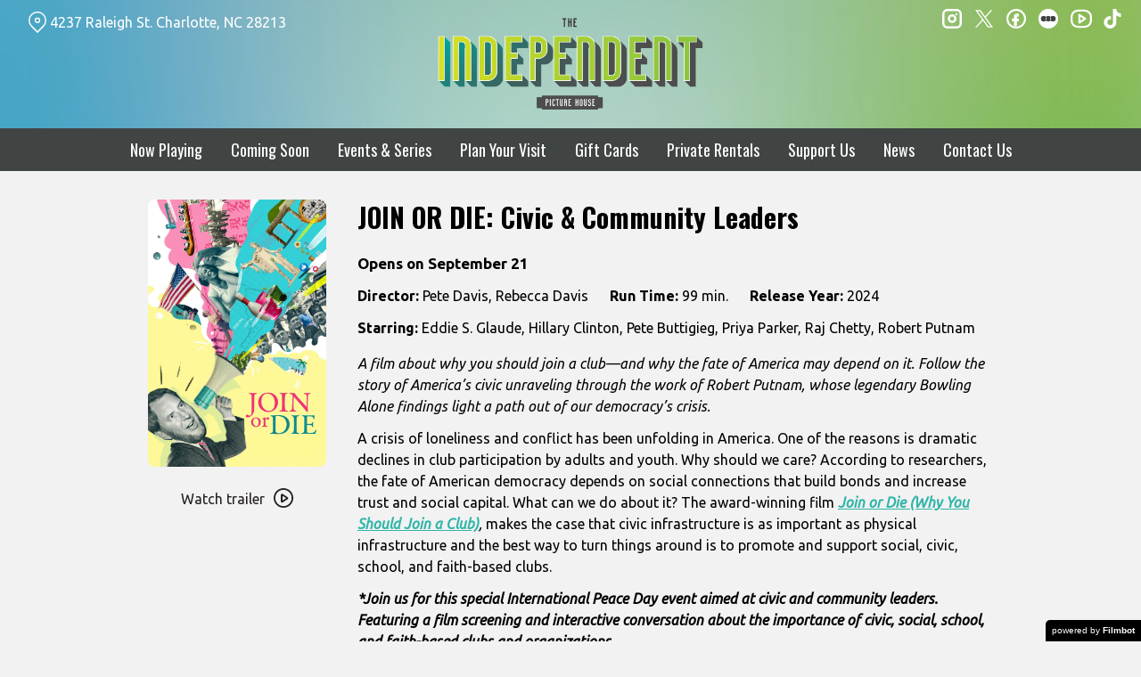

--- FILE ---
content_type: text/html; charset=UTF-8
request_url: https://independentpicturehouse.org/movies/join-or-die-for-civic-community-leaders/
body_size: 13806
content:
<!DOCTYPE html>
<html lang="en-US">
<head>
	<meta charset="UTF-8">
	<meta http-equiv="X-UA-Compatible" content="IE=edge">
	<meta name="viewport" content="width=device-width, initial-scale=1">
	<link rel="profile" href="http://gmpg.org/xfn/11">

			<link rel="icon" href="https://s3.amazonaws.com/nightjarprod/content/uploads/sites/202/2022/08/01135240/cropped-Independent-favricon.png" type="image/x-icon">
	
	<title>JOIN OR DIE:  Civic &amp; Community Leaders &#8211; Independent Picture House</title>
<meta name='robots' content='max-image-preview:large' />
<link rel='dns-prefetch' href='//fast.wistia.com' />
<link rel='dns-prefetch' href='//fonts.googleapis.com' />
<link rel='dns-prefetch' href='//nightjarprod.s3.amazonaws.com' />
		<style type="text/css">
			#wpadminbar #wp-admin-bar-my-networks > .ab-item:first-child:before {
				content: "\f325";
				top: 3px;
			}
		</style>
		<link rel='stylesheet' id='wp-block-library-css' href='https://independentpicturehouse.org/wp-includes/css/dist/block-library/style.min.css?ver=7a75865f' media='all' />
<style id='classic-theme-styles-inline-css'>
/*! This file is auto-generated */
.wp-block-button__link{color:#fff;background-color:#32373c;border-radius:9999px;box-shadow:none;text-decoration:none;padding:calc(.667em + 2px) calc(1.333em + 2px);font-size:1.125em}.wp-block-file__button{background:#32373c;color:#fff;text-decoration:none}
</style>
<style id='global-styles-inline-css'>
:root{--wp--preset--aspect-ratio--square: 1;--wp--preset--aspect-ratio--4-3: 4/3;--wp--preset--aspect-ratio--3-4: 3/4;--wp--preset--aspect-ratio--3-2: 3/2;--wp--preset--aspect-ratio--2-3: 2/3;--wp--preset--aspect-ratio--16-9: 16/9;--wp--preset--aspect-ratio--9-16: 9/16;--wp--preset--color--black: #000000;--wp--preset--color--cyan-bluish-gray: #abb8c3;--wp--preset--color--white: #ffffff;--wp--preset--color--pale-pink: #f78da7;--wp--preset--color--vivid-red: #cf2e2e;--wp--preset--color--luminous-vivid-orange: #ff6900;--wp--preset--color--luminous-vivid-amber: #fcb900;--wp--preset--color--light-green-cyan: #7bdcb5;--wp--preset--color--vivid-green-cyan: #00d084;--wp--preset--color--pale-cyan-blue: #8ed1fc;--wp--preset--color--vivid-cyan-blue: #0693e3;--wp--preset--color--vivid-purple: #9b51e0;--wp--preset--gradient--vivid-cyan-blue-to-vivid-purple: linear-gradient(135deg,rgba(6,147,227,1) 0%,rgb(155,81,224) 100%);--wp--preset--gradient--light-green-cyan-to-vivid-green-cyan: linear-gradient(135deg,rgb(122,220,180) 0%,rgb(0,208,130) 100%);--wp--preset--gradient--luminous-vivid-amber-to-luminous-vivid-orange: linear-gradient(135deg,rgba(252,185,0,1) 0%,rgba(255,105,0,1) 100%);--wp--preset--gradient--luminous-vivid-orange-to-vivid-red: linear-gradient(135deg,rgba(255,105,0,1) 0%,rgb(207,46,46) 100%);--wp--preset--gradient--very-light-gray-to-cyan-bluish-gray: linear-gradient(135deg,rgb(238,238,238) 0%,rgb(169,184,195) 100%);--wp--preset--gradient--cool-to-warm-spectrum: linear-gradient(135deg,rgb(74,234,220) 0%,rgb(151,120,209) 20%,rgb(207,42,186) 40%,rgb(238,44,130) 60%,rgb(251,105,98) 80%,rgb(254,248,76) 100%);--wp--preset--gradient--blush-light-purple: linear-gradient(135deg,rgb(255,206,236) 0%,rgb(152,150,240) 100%);--wp--preset--gradient--blush-bordeaux: linear-gradient(135deg,rgb(254,205,165) 0%,rgb(254,45,45) 50%,rgb(107,0,62) 100%);--wp--preset--gradient--luminous-dusk: linear-gradient(135deg,rgb(255,203,112) 0%,rgb(199,81,192) 50%,rgb(65,88,208) 100%);--wp--preset--gradient--pale-ocean: linear-gradient(135deg,rgb(255,245,203) 0%,rgb(182,227,212) 50%,rgb(51,167,181) 100%);--wp--preset--gradient--electric-grass: linear-gradient(135deg,rgb(202,248,128) 0%,rgb(113,206,126) 100%);--wp--preset--gradient--midnight: linear-gradient(135deg,rgb(2,3,129) 0%,rgb(40,116,252) 100%);--wp--preset--font-size--small: 13px;--wp--preset--font-size--medium: 20px;--wp--preset--font-size--large: 36px;--wp--preset--font-size--x-large: 42px;--wp--preset--spacing--20: 0.44rem;--wp--preset--spacing--30: 0.67rem;--wp--preset--spacing--40: 1rem;--wp--preset--spacing--50: 1.5rem;--wp--preset--spacing--60: 2.25rem;--wp--preset--spacing--70: 3.38rem;--wp--preset--spacing--80: 5.06rem;--wp--preset--shadow--natural: 6px 6px 9px rgba(0, 0, 0, 0.2);--wp--preset--shadow--deep: 12px 12px 50px rgba(0, 0, 0, 0.4);--wp--preset--shadow--sharp: 6px 6px 0px rgba(0, 0, 0, 0.2);--wp--preset--shadow--outlined: 6px 6px 0px -3px rgba(255, 255, 255, 1), 6px 6px rgba(0, 0, 0, 1);--wp--preset--shadow--crisp: 6px 6px 0px rgba(0, 0, 0, 1);}:where(.is-layout-flex){gap: 0.5em;}:where(.is-layout-grid){gap: 0.5em;}body .is-layout-flex{display: flex;}.is-layout-flex{flex-wrap: wrap;align-items: center;}.is-layout-flex > :is(*, div){margin: 0;}body .is-layout-grid{display: grid;}.is-layout-grid > :is(*, div){margin: 0;}:where(.wp-block-columns.is-layout-flex){gap: 2em;}:where(.wp-block-columns.is-layout-grid){gap: 2em;}:where(.wp-block-post-template.is-layout-flex){gap: 1.25em;}:where(.wp-block-post-template.is-layout-grid){gap: 1.25em;}.has-black-color{color: var(--wp--preset--color--black) !important;}.has-cyan-bluish-gray-color{color: var(--wp--preset--color--cyan-bluish-gray) !important;}.has-white-color{color: var(--wp--preset--color--white) !important;}.has-pale-pink-color{color: var(--wp--preset--color--pale-pink) !important;}.has-vivid-red-color{color: var(--wp--preset--color--vivid-red) !important;}.has-luminous-vivid-orange-color{color: var(--wp--preset--color--luminous-vivid-orange) !important;}.has-luminous-vivid-amber-color{color: var(--wp--preset--color--luminous-vivid-amber) !important;}.has-light-green-cyan-color{color: var(--wp--preset--color--light-green-cyan) !important;}.has-vivid-green-cyan-color{color: var(--wp--preset--color--vivid-green-cyan) !important;}.has-pale-cyan-blue-color{color: var(--wp--preset--color--pale-cyan-blue) !important;}.has-vivid-cyan-blue-color{color: var(--wp--preset--color--vivid-cyan-blue) !important;}.has-vivid-purple-color{color: var(--wp--preset--color--vivid-purple) !important;}.has-black-background-color{background-color: var(--wp--preset--color--black) !important;}.has-cyan-bluish-gray-background-color{background-color: var(--wp--preset--color--cyan-bluish-gray) !important;}.has-white-background-color{background-color: var(--wp--preset--color--white) !important;}.has-pale-pink-background-color{background-color: var(--wp--preset--color--pale-pink) !important;}.has-vivid-red-background-color{background-color: var(--wp--preset--color--vivid-red) !important;}.has-luminous-vivid-orange-background-color{background-color: var(--wp--preset--color--luminous-vivid-orange) !important;}.has-luminous-vivid-amber-background-color{background-color: var(--wp--preset--color--luminous-vivid-amber) !important;}.has-light-green-cyan-background-color{background-color: var(--wp--preset--color--light-green-cyan) !important;}.has-vivid-green-cyan-background-color{background-color: var(--wp--preset--color--vivid-green-cyan) !important;}.has-pale-cyan-blue-background-color{background-color: var(--wp--preset--color--pale-cyan-blue) !important;}.has-vivid-cyan-blue-background-color{background-color: var(--wp--preset--color--vivid-cyan-blue) !important;}.has-vivid-purple-background-color{background-color: var(--wp--preset--color--vivid-purple) !important;}.has-black-border-color{border-color: var(--wp--preset--color--black) !important;}.has-cyan-bluish-gray-border-color{border-color: var(--wp--preset--color--cyan-bluish-gray) !important;}.has-white-border-color{border-color: var(--wp--preset--color--white) !important;}.has-pale-pink-border-color{border-color: var(--wp--preset--color--pale-pink) !important;}.has-vivid-red-border-color{border-color: var(--wp--preset--color--vivid-red) !important;}.has-luminous-vivid-orange-border-color{border-color: var(--wp--preset--color--luminous-vivid-orange) !important;}.has-luminous-vivid-amber-border-color{border-color: var(--wp--preset--color--luminous-vivid-amber) !important;}.has-light-green-cyan-border-color{border-color: var(--wp--preset--color--light-green-cyan) !important;}.has-vivid-green-cyan-border-color{border-color: var(--wp--preset--color--vivid-green-cyan) !important;}.has-pale-cyan-blue-border-color{border-color: var(--wp--preset--color--pale-cyan-blue) !important;}.has-vivid-cyan-blue-border-color{border-color: var(--wp--preset--color--vivid-cyan-blue) !important;}.has-vivid-purple-border-color{border-color: var(--wp--preset--color--vivid-purple) !important;}.has-vivid-cyan-blue-to-vivid-purple-gradient-background{background: var(--wp--preset--gradient--vivid-cyan-blue-to-vivid-purple) !important;}.has-light-green-cyan-to-vivid-green-cyan-gradient-background{background: var(--wp--preset--gradient--light-green-cyan-to-vivid-green-cyan) !important;}.has-luminous-vivid-amber-to-luminous-vivid-orange-gradient-background{background: var(--wp--preset--gradient--luminous-vivid-amber-to-luminous-vivid-orange) !important;}.has-luminous-vivid-orange-to-vivid-red-gradient-background{background: var(--wp--preset--gradient--luminous-vivid-orange-to-vivid-red) !important;}.has-very-light-gray-to-cyan-bluish-gray-gradient-background{background: var(--wp--preset--gradient--very-light-gray-to-cyan-bluish-gray) !important;}.has-cool-to-warm-spectrum-gradient-background{background: var(--wp--preset--gradient--cool-to-warm-spectrum) !important;}.has-blush-light-purple-gradient-background{background: var(--wp--preset--gradient--blush-light-purple) !important;}.has-blush-bordeaux-gradient-background{background: var(--wp--preset--gradient--blush-bordeaux) !important;}.has-luminous-dusk-gradient-background{background: var(--wp--preset--gradient--luminous-dusk) !important;}.has-pale-ocean-gradient-background{background: var(--wp--preset--gradient--pale-ocean) !important;}.has-electric-grass-gradient-background{background: var(--wp--preset--gradient--electric-grass) !important;}.has-midnight-gradient-background{background: var(--wp--preset--gradient--midnight) !important;}.has-small-font-size{font-size: var(--wp--preset--font-size--small) !important;}.has-medium-font-size{font-size: var(--wp--preset--font-size--medium) !important;}.has-large-font-size{font-size: var(--wp--preset--font-size--large) !important;}.has-x-large-font-size{font-size: var(--wp--preset--font-size--x-large) !important;}
:where(.wp-block-post-template.is-layout-flex){gap: 1.25em;}:where(.wp-block-post-template.is-layout-grid){gap: 1.25em;}
:where(.wp-block-columns.is-layout-flex){gap: 2em;}:where(.wp-block-columns.is-layout-grid){gap: 2em;}
:root :where(.wp-block-pullquote){font-size: 1.5em;line-height: 1.6;}
</style>
<link rel='stylesheet' id='google-fonts-css' href='https://fonts.googleapis.com/css?family=Ubuntu%3A400%2C700%2Ci%7COswald%3A400%2C700%2Ci%7COswald%3A400%2C700%2Ci%7CNunito+Sans%3A400%2C700%2Ci%7CPoppins%3A400%2C700%2Ci&#038;ver=7a75865f' media='all' />
<link rel='stylesheet' id='outdatedbrowser-css' href='https://independentpicturehouse.org/content/vendor/static/outdatedbrowser/outdatedbrowser.min.css?ver=7a75865f' media='screen' />
<link rel='stylesheet' id='site-theme-css' href='https://nightjarprod.s3.amazonaws.com//var/www/popcorn-pass-web/html/core/wp-content/blogs.dir/202/files/sites/202/css/site-theme-1765943739.css?ver=7a75865f' media='all' />
<script src="https://independentpicturehouse.org/content/themes/marquee/assets/js/vendor/focus-visible.js?ver=7a75865f" id="focus-visible-js"></script>
<script src="https://independentpicturehouse.org/wp-includes/js/jquery/jquery.min.js?ver=7a75865f" id="jquery-core-js"></script>
<script src="https://independentpicturehouse.org/wp-includes/js/jquery/jquery-migrate.min.js?ver=7a75865f" id="jquery-migrate-js"></script>
<script src="https://independentpicturehouse.org/content/themes/marquee/assets/js/vendor/slick.min.js?ver=7a75865f" id="slick-js"></script>
<script src="https://independentpicturehouse.org/content/themes/marquee/assets/js/vendor/simplebar/simplebar.js?ver=7a75865f" id="simplebar-js"></script>
<script src="https://js.stripe.com/v3/?ver=7a75865f" id="hosted-checkout-script-js"></script>
<script src="https://independentpicturehouse.org/content/ux/boxoffice/js/checkout.js?ver=7a75865f" id="checkout-js"></script>
<script crossorigin='anonymous' src="https://independentpicturehouse.org/content/vendor/static/sentry/browser.js?ver=7a75865f" id="sentry-browser-js"></script>
<script id="sentry-browser-js-after">
Sentry.init({
					dsn: "https://6aa85eaff93bdf59ef664bbad3805a81@o25714.ingest.sentry.io/4505708046516224",
					release: "7a75865f",
					environment: "production",
					attachStacktrace: true,
					replaysSessionSampleRate: 0.1,
					replaysOnErrorSampleRate: 1.0,
					integrations: [
					    new Sentry.Replay(),
					],
					ignoreErrors: [
						"ResizeObserver loop completed with undelivered notifications.",
						"TB_WIDTH is not defined",
						"Cannot redefine property: googletag",
						/^NS_ERROR_.*$/,
						/Blocked a frame with origin "https?:\/\/independentpicturehouse.org" from accessing a frame with origin "https?\:\/\/(www\.youtube|fast\.wistia|player\.vimeo)\.(com|net)"/,
						"null is not an object (evaluating 'elt.parentNode')",
						"Cannot read property 'log' of undefined",
						"document.getElementsByClassName.ToString",
						"wistia",
						"sourceforge.htmlunit",
						"MoatMAK",
						"vid_mate_check",
						"tubular",
						"trumeasure"
					],
					denyUrls: [
						/cdncache\-[a-z]\.akamaihd\.net/,
						/\.kaspersky-labs\.com/,
						/\.addthis\.com/,
						/\/assets\/external\/E-v1.js/,
						/fast\.wistia\.com/
					],
					includePaths: [/https?:\/\/(.*\.)?independentpicturehouse.org/]
				});
</script>
<link rel="https://api.w.org/" href="https://independentpicturehouse.org/wp-json/" /><link rel="alternate" title="JSON" type="application/json" href="https://independentpicturehouse.org/wp-json/wp/v2/movie/667332" /><link rel="canonical" href="https://independentpicturehouse.org/movies/join-or-die-for-civic-community-leaders/" />
<link rel='shortlink' href='https://independentpicturehouse.org/?p=667332' />
<link rel="alternate" title="oEmbed (JSON)" type="application/json+oembed" href="https://independentpicturehouse.org/wp-json/oembed/1.0/embed?url=https%3A%2F%2Findependentpicturehouse.org%2Fmovies%2Fjoin-or-die-for-civic-community-leaders%2F" />
<link rel="alternate" title="oEmbed (XML)" type="text/xml+oembed" href="https://independentpicturehouse.org/wp-json/oembed/1.0/embed?url=https%3A%2F%2Findependentpicturehouse.org%2Fmovies%2Fjoin-or-die-for-civic-community-leaders%2F&#038;format=xml" />
		<meta name="title" content="JOIN OR DIE:  Civic &amp; Community Leaders &#8211; Independent Picture House">
		<meta name="description" content="JOIN OR DIE:  Civic &amp; Community Leaders &#8211; Independent Picture House. Explore movies coming soon to the Independent Picture House. The best of indie cinema and foreign films in Charlotte NC. Visit today!">
				<!-- Google tag (gtag.js) -->
		<script async src="https://www.googletagmanager.com/gtag/js?id=G-W7KYKWTCYX"></script>
		<script>
			window.dataLayer = window.dataLayer || [];

			function gtag() {dataLayer.push( arguments );}

			gtag( 'js', new Date() );
			gtag( 'config', 'G-W7KYKWTCYX' );

						gtag( 'config', 'G-XGHVL5DF68' );
					</script>
				<meta name="twitter:card" content="summary_large_image">
		<meta name="twitter:title" content="JOIN OR DIE:  Civic &amp; Community Leaders">
		<meta name="twitter:description" content="Join us for this special event on the 24th annual International Peace Day ">

		<meta property="og:site_name" content="Independent Picture House">

		<meta property="og:title" content="JOIN OR DIE:  Civic &amp; Community Leaders">
		<meta property="og:description" content="Join us for this special event on the 24th annual International Peace Day ">
					<meta property="og:url" content="https://independentpicturehouse.org/movies/join-or-die-for-civic-community-leaders/">
							<meta property="og:image" content="https://s3.amazonaws.com/nightjarprod/content/uploads/sites/202/2024/08/01223809/on6uKi9ae4iPO9vjNbm1j1psLgQ-683x1024.jpg">
				<link rel="image_src" href="https://s3.amazonaws.com/nightjarprod/content/uploads/sites/202/2024/08/01223809/on6uKi9ae4iPO9vjNbm1j1psLgQ-683x1024.jpg">
				<meta name="twitter:image" content="https://s3.amazonaws.com/nightjarprod/content/uploads/sites/202/2024/08/01223809/on6uKi9ae4iPO9vjNbm1j1psLgQ-683x1024.jpg">
						<meta property="og:image" content="https://s3.amazonaws.com/nightjarprod/content/uploads/sites/202/2023/06/12002209/Independent-logo-4-1024x472.png">
			<link rel="image_src" href="https://s3.amazonaws.com/nightjarprod/content/uploads/sites/202/2023/06/12002209/Independent-logo-4-1024x472.png">
					<style>:root {--page-background-color: hsla(0,0%,95%,1);--accent-color: hsla(174,58%,45%,1);--error-color: hsla(344,100%,49%,1);--body-font: Ubuntu;--body-font-size: 16;--menu-font: Oswald;--top-menu-font-size: 18;--h2-font: Oswald;--h3-font: Nunito Sans;--h3-font-size: 23;--h4-font: Poppins;--sidebar-background-color: hsla(168,4%,26%,1);--sidebar-text-color: hsla(0,0%,100%,1);--sidebar-active-item-background-color: hsla(180,100%,16%,1);--sidebar-active-item-text-color: hsla(0,0%,100%,1);--dropdown-menu-background-color: hsla(180,100%,21%,1);--dropdown-menu-text-color: hsla(0,0%,100%,1);--main-menu-items-weight: normal;--showtime-button-background-color: hsla(176,53%,32%,1);--showtime-button-text-color: hsla(0,0%,100%,1);--showtime-button-border-color: hsla(0,0%,100%,0);--cta-button-background-color: hsla(176,53%,32%,1);--cta-button-border-color: hsla(0,0%,0%,0);--button-border-radius: 8;--showtime-buttons-weight: normal;--footer-background-color: hsla(0,0%,4%,1);--footer-text-color: hsla(0,0%,100%,1);}</style>		<script>
			var STRIPE_PUBLIC_KEY = 'pk_live_yB9qOTfV9lIWteo5GtnvpPuV00AeAJtv9T';
			var STRIPE_CONNECTED_ACCOUNT_ID = 'acct_1LcflfDtb5N8Y3sj';

			
			var BOOKING_FEE = parseFloat( '2' );

			const ticketLimitOnWebsite = parseInt('10');
		</script>
		<link rel="icon" href="https://s3.amazonaws.com/nightjarprod/content/uploads/sites/202/2022/08/01135240/cropped-Independent-favricon-32x32.png" sizes="32x32" />
<link rel="icon" href="https://s3.amazonaws.com/nightjarprod/content/uploads/sites/202/2022/08/01135240/cropped-Independent-favricon-192x192.png" sizes="192x192" />
<link rel="apple-touch-icon" href="https://s3.amazonaws.com/nightjarprod/content/uploads/sites/202/2022/08/01135240/cropped-Independent-favricon-180x180.png" />
<meta name="msapplication-TileImage" content="https://s3.amazonaws.com/nightjarprod/content/uploads/sites/202/2022/08/01135240/cropped-Independent-favricon-270x270.png" />
<!-- Google Tag Manager -->
<script>(function(w,d,s,l,i){w[l]=w[l]||[];w[l].push({'gtm.start':new Date().getTime(),event:'gtm.js'});var f=d.getElementsByTagName(s)[0],j=d.createElement(s),dl=l!='dataLayer'?'&l='+l:'';j.async=true;j.src='https://www.googletagmanager.com/gtm.js?id='+i+dl;f.parentNode.insertBefore(j,f);})(window,document,'script','dataLayer','GTM-KQ7HPN3');
gtag('config', 'AW-11209757333');
</script>
<!-- End Google Tag Manager -->		<style id="wp-custom-css">
			/** Gradient header **/
.site-header {
background: url(https://s3.amazonaws.com/nightjarprod/content/uploads/sites/202/2022/09/02123420/cloud-bg-2.jpg) no-repeat center top / cover !important;
}

/** Map Link color on top of gradient **/
.map-link a:hover,
.map-link a:active,
.map-link a:focus {
	color: #b3d331;
}

.map-link a:hover svg *,
.map-link a:active svg *,
.map-link a:focus svg * {
	stroke: #b3d331 !important;
}

/** Fix for padding on date nav when same color as movies **/
.panel[data-type='now-playing'] .date-nav {
	padding: var(--gap-4) 0;
}

#now-playing {
	padding-top: 0 !important;
}

/** Set colors on date nav **/
.panel[data-type='now-playing'] .date-nav nav > a:hover, .panel[data-type='now-playing'] .date-nav nav > span:hover, .panel[data-type='now-playing'] .date-nav nav > a:focus-visible, .panel[data-type='now-playing'] .date-nav nav > span:focus-visible, .panel[data-type='now-playing'] .date-nav nav > a.focus-visible, .panel[data-type='now-playing'] .date-nav nav > span.focus-visible, .panel[data-type='now-playing'] .date-nav nav > a[data-selected='true'], .panel[data-type='now-playing'] .date-nav nav > span[data-selected='true'] {
	background: #028388;
}


/** Fix past and sold out showtime buttons **/
span.showtime.past,
span.showtime.sold-out {
	background: var(--showtime-button-background-color) !important;;
}

/** Remove styling from footer **/
#footer-nav, .footer-copyright {
	letter-spacing: normal;
	font-weight: normal;
}

#footer-nav ul li, .footer-copyright ul li {
	text-transform: none;
}


/** Fix weird blockquote issue below showtimes **/
.single-show-showtimes blockquote {
	display: none;
}

/** Border Radii **/
.show, a.blog-post, img.wp-post-image, .grid-thumbnail, .series-details, .view-series-container, .series-color-overlay, .series-thumbnail {
	border-radius: 8px;
}

#now-playing .show {
	border-radius: 8px 8px 0 0;
}

#now-playing .showtimes {
	border-radius: 0 0 8px 8px;
}

.show-poster-image,
.show-poster-image img,
.show-poster,
.show-poster img {
	border-radius: 8px !important;
}		</style>
		</head>
<body class="movie-template-default single single-movie postid-667332 wp-custom-logo single-show" data-background-type="color">

<a class="skip-to-content screen-reader-text" id="skip-to-content" href="#main" tabindex="0">Skip to Content</a>

<div id="main-nav-toggle" role="button" aria-expanded="false" aria-controls="main-nav" tabindex="-1">
	<span><svg width="512" height="512" viewBox="0 0 512 512" xmlns="http://www.w3.org/2000/svg"><path d="M32 96v64h448V96H32zm0 128v64h448v-64H32zm0 128v64h448v-64H32z"/></svg></span>
	<span><svg width="512" height="512" viewBox="0 0 512 512" xmlns="http://www.w3.org/2000/svg"><path d="M371.23 21.213L350.018 0 185.615 164.402 21.213 0 0 21.213 164.402 185.615 0 350.018 21.213 371.23 185.615 206.828 350.018 371.23 371.23 350.018 206.828 185.615z"/></svg></span>
</div>

<nav id="main-nav" aria-label="Main">
	<div class="site-branding" role="banner">
		
<div class="site-title" data-has-mobile="true">
			<div id="desktop-logo">
			<a href="https://independentpicturehouse.org/" rel="home">
				<img alt="Independent Picture House" src="https://s3.amazonaws.com/nightjarprod/content/uploads/sites/202/2023/06/12002209/Independent-logo-4.png">
			</a>
		</div>
	
			<div id="mobile-logo">
			<a href="https://independentpicturehouse.org/" rel="home">
				<img alt="Independent Picture House" src="https://s3.amazonaws.com/nightjarprod/content/uploads/sites/202/2023/06/12002209/Independent-logo-4.png">
			</a>
		</div>
	</div>
	</div>

	<div class="map-link">
		<a href="https://goo.gl/maps/QobqeVEqCPDLFfza9" target="_blank">
			<svg width="28" height="34" viewBox="0 0 28 34" xmlns="http://www.w3.org/2000/svg"><g transform="translate(1 1)" stroke="currentcolor" stroke-width="2" fill="none" fill-rule="evenodd"><path d="M22.152 3.814c5.12 5.12 5.12 13.312.068 18.363l-9.216 9.216-9.215-9.216c-5.052-5.051-5.052-13.243 0-18.294l.068-.069c5.051-5.051 13.175-5.12 18.295 0-.069-.068-.069-.068 0 0z"/><circle cx="13.004" cy="12.962" r="3.413"/></g></svg>
			4237 Raleigh St.
Charlotte, NC 28213		</a>
	</div>

	<div class="menu-main-navigation-v2-container"><ul id="menu-main-navigation-v2" class="menu"><li id="menu-item-167168" class="menu-item menu-item-type-custom menu-item-object-custom menu-item-home menu-item-167168"><a href="https://independentpicturehouse.org/">Now Playing</a></li>
<li id="menu-item-167169" class="menu-item menu-item-type-post_type menu-item-object-page menu-item-167169"><a href="https://independentpicturehouse.org/upcoming-films/">Coming Soon</a></li>
<li id="menu-item-167183" class="menu-item menu-item-type-custom menu-item-object-custom menu-item-167183"><a href="https://independentpicturehouse.org/film-series/">Events &amp; Series</a></li>
<li id="menu-item-274771" class="menu-item menu-item-type-custom menu-item-object-custom menu-item-274771"><a href="https://independentpicturehouse.org/location/">Plan Your Visit</a></li>
<li id="menu-item-167188" class="menu-item menu-item-type-post_type menu-item-object-page menu-item-167188"><a href="https://independentpicturehouse.org/gift-cards/">Gift Cards</a></li>
<li id="menu-item-190391" class="menu-item menu-item-type-post_type menu-item-object-page menu-item-190391"><a href="https://independentpicturehouse.org/private-rentals/">Private Rentals</a></li>
<li id="menu-item-300946" class="menu-item menu-item-type-custom menu-item-object-custom menu-item-has-children menu-item-300946"><a href="https://secure.lglforms.com/form_engine/s/_B48BCxeNxvqsU4lFlc-wA">Support Us</a>
<ul class="sub-menu">
	<li id="menu-item-167189" class="menu-item menu-item-type-post_type menu-item-object-page menu-item-167189"><a href="https://independentpicturehouse.org/ways-to-give/">Ways To Give</a></li>
	<li id="menu-item-209869" class="menu-item menu-item-type-post_type menu-item-object-page menu-item-209869"><a href="https://independentpicturehouse.org/memberships/">Become A Member</a></li>
	<li id="menu-item-1398332" class="menu-item menu-item-type-post_type menu-item-object-page menu-item-1398332"><a href="https://independentpicturehouse.org/membership-renewal/">Renew Your Membership</a></li>
	<li id="menu-item-1320221" class="menu-item menu-item-type-custom menu-item-object-custom menu-item-1320221"><a href="https://s3.amazonaws.com/nightjarprod/content/uploads/sites/202/2025/12/15152819/FULL-2026-IPH-Onscreen-Newsletter-Advertising-Deck.pdf">Advertise With IPH</a></li>
	<li id="menu-item-321346" class="menu-item menu-item-type-custom menu-item-object-custom menu-item-321346"><a href="https://secure.lglforms.com/form_engine/s/EEmJh9CYqMF7tg5Cz-8_DQ">Volunteer</a></li>
</ul>
</li>
<li id="menu-item-190390" class="menu-item menu-item-type-post_type menu-item-object-page current_page_parent menu-item-has-children menu-item-190390"><a href="https://independentpicturehouse.org/news/">News</a>
<ul class="sub-menu">
	<li id="menu-item-582985" class="menu-item menu-item-type-post_type menu-item-object-page menu-item-582985"><a href="https://independentpicturehouse.org/news/iph-2024-expansion/">IPH’s Expansion</a></li>
	<li id="menu-item-552669" class="menu-item menu-item-type-custom menu-item-object-custom menu-item-552669"><a href="https://independentpicturehouse.org/news/">All Articles</a></li>
	<li id="menu-item-552631" class="menu-item menu-item-type-custom menu-item-object-custom menu-item-552631"><a href="https://secure.lglforms.com/form_engine/s/FjjYsarT8TgUu5Od4d4SBw">Newsletter Signup</a></li>
</ul>
</li>
<li id="menu-item-502252" class="menu-item menu-item-type-post_type menu-item-object-page menu-item-502252"><a href="https://independentpicturehouse.org/contact/">Contact Us</a></li>
</ul></div>	<div class="menu-footer-container"><ul id="menu-footer-navigation-v2" class="menu"><li id="menu-item-190453" class="menu-item menu-item-type-post_type menu-item-object-page menu-item-190453"><a href="https://independentpicturehouse.org/terms-conditions/">Terms and Conditions</a></li>
<li id="menu-item-190454" class="menu-item menu-item-type-post_type menu-item-object-page menu-item-190454"><a href="https://independentpicturehouse.org/equity/">Equity</a></li>
<li id="menu-item-300724" class="menu-item menu-item-type-post_type menu-item-object-page menu-item-300724"><a href="https://independentpicturehouse.org/accessibility/">Accessibility</a></li>
<li id="menu-item-190457" class="menu-item menu-item-type-post_type menu-item-object-page menu-item-190457"><a href="https://independentpicturehouse.org/about-us/">About Us</a></li>
<li id="menu-item-190459" class="menu-item menu-item-type-post_type menu-item-object-page menu-item-190459"><a href="https://independentpicturehouse.org/meet-the-team/">IPH Board of Directors &amp; Staff</a></li>
<li id="menu-item-552713" class="menu-item menu-item-type-custom menu-item-object-custom menu-item-552713"><a href="https://secure.lglforms.com/form_engine/s/FjjYsarT8TgUu5Od4d4SBw">Newsletter</a></li>
<li id="menu-item-190458" class="menu-item menu-item-type-post_type menu-item-object-page menu-item-190458"><a href="https://independentpicturehouse.org/contact/">Contact Us</a></li>
<li id="menu-item-190456" class="menu-item menu-item-type-custom menu-item-object-custom menu-item-190456"><a href="https://charlottefilmfestival.org/2025/">Charlotte Film Festival</a></li>
</ul></div>
	<nav id="social-nav" aria-label="Social media profiles">
    <ul>
                    <li>
                <a class="instagram" target="_blank" href="https://www.instagram.com/iph_clt/?hl=en">
                    <svg width="36" height="36" viewBox="0 0 36 36" xmlns="http://www.w3.org/2000/svg"><g fill="currentcolor" fill-rule="evenodd"><path d="M10 0C4.478 0 0 4.478 0 10v16c0 5.522 4.478 10 10 10h16c5.522 0 10-4.478 10-10V10c0-5.522-4.478-10-10-10H10zm0 4h16a6 6 0 0 1 6 6v16a6 6 0 0 1-6 6H10a6 6 0 0 1-6-6V10a6 6 0 0 1 6-6z" fill-rule="nonzero"/><path d="M26.174 11.826a2 2 0 1 0 0-4 2 2 0 0 0 0 4zm-12 6a4 4 0 1 1 8 0 4 4 0 0 1-8 0zm4-8a8 8 0 1 0 0 16 8 8 0 0 0 0-16z"/></g></svg>                    <span class="screen-reader-text">instagram</span>
                </a>
            </li>
                            <li>
                <a class="twitter" target="_blank" href="https://mobile.twitter.com/iph_clt">
                    <svg width="39" height="42" viewBox="0 0 39 41" xmlns="http://www.w3.org/2000/svg">
	<g fill="none">
		<path d="M 23.210938 16.503906 L 37.730469 0 L 34.289062 0 L 21.683594 14.332031 L 11.613281 0 L 0 0 L 15.226562 21.671875 L 0 38.980469 L 3.441406 38.980469 L 16.753906 23.84375 L 27.386719 38.980469 L 39 38.980469 Z M 18.496094 21.863281 L 16.957031 19.703125 L 4.679688 2.53125 L 9.964844 2.53125 L 19.871094 16.390625 L 21.414062 18.550781 L 34.289062 36.5625 L 29.003906 36.5625 Z M 18.496094 21.863281 "/>
	</g>
</svg>                    <span class="screen-reader-text">twitter</span>
                </a>
            </li>
                            <li>
                <a class="facebook" target="_blank" href="https://www.facebook.com/IndependentPictureHouse/">
                    <svg width="36" height="36" viewBox="0 0 36 36" xmlns="http://www.w3.org/2000/svg"><g fill="currentcolor" fill-rule="evenodd"><path d="M18 3.6C10.047 3.6 3.6 10.047 3.6 18S10.047 32.4 18 32.4 32.4 25.953 32.4 18 25.953 3.6 18 3.6zM0 18C0 8.059 8.059 0 18 0s18 8.059 18 18-8.059 18-18 18S0 27.941 0 18z"/><path d="M19.337 31.567v-8.75h3.703v-5.316h-3.703v-1.772c0-1.01.89-1.774 1.852-1.773h1.851V8.64h-3.703c-3.145.034-5.534 2.42-5.554 5.316v3.545H10.08v5.316h3.703v8.423a15.62 15.62 0 0 0 5.554.327z"/></g></svg>                    <span class="screen-reader-text">facebook</span>
                </a>
            </li>
        	    					<li>
				<a class="letterboxd" target="_blank" href="https://letterboxd.com/iph_clt/">
					<svg class="letterboxd" width="500px" height="500px" viewBox="0 0 500 500" xmlns="http://www.w3.org/2000/svg" xmlns:xlink="http://www.w3.org/1999/xlink">
    <g  stroke="none" stroke-width="1" fill="currentColor" fill-rule="evenodd">
        <circle id="Circle" fill="currentColor" cx="250" cy="250" r="250"></circle>
        <g class="dots" transform="translate(61.000000, 180.000000)">
            <ellipse id="Green" fill="none" cx="189" cy="70" rx="70.0786517" ry="70"></ellipse>
            <g id="Blue" transform="translate(248.152672, 0.000000)">
                <ellipse fill="none" mask="url(#mask-2)" cx="59.7686766" cy="70" rx="70.0786517" ry="70"></ellipse>
            </g>
            <g id="Orange">

                <ellipse fill="none" mask="url(#mask-4)" cx="70.0786517" cy="70" rx="70.0786517" ry="70"></ellipse>
            </g>
            <path d="M129.539326,107.063108 C122.810493,96.3149291 118.921348,83.611134 118.921348,70 C118.921348,56.388866 122.810493,43.6850709 129.539326,32.9368922 C136.268159,43.6850709 140.157303,56.388866 140.157303,70 C140.157303,83.611134 136.268159,96.3149291 129.539326,107.063108 L129.539326,107.063108 Z" class="overlap" fill="none"></path>
            <path d="M248.460674,32.9368922 C255.189507,43.6850709 259.078652,56.388866 259.078652,70 C259.078652,83.611134 255.189507,96.3149291 248.460674,107.063108 C241.731841,96.3149291 237.842697,83.611134 237.842697,70 C237.842697,56.388866 241.731841,43.6850709 248.460674,32.9368922 L248.460674,32.9368922 Z" class="overlap" fill="none"></path>
        </g>
    </g>
</svg>					<span class="screen-reader-text">letterboxd</span>
				</a>
			</li>
							<li>
				<a class="youtube" target="_blank" href="https://www.youtube.com/@IPHCLT">
					<svg width="32" height="32" xmlns="http://www.w3.org/2000/svg" viewBox="1.33 3.33 29.33 25.33">
	<path fill-rule="evenodd" clip-rule="evenodd" d="M 10.460938 6.367188 C 13.914062 5.878906 18.085938 5.878906 21.539062 6.367188 C 24.679688 6.8125 27.113281 9.015625 27.578125 11.386719 C 28.140625 14.261719 28.140625 17.738281 27.578125 20.613281 C 27.113281 22.984375 24.679688 25.1875 21.539062 25.632812 C 18.085938 26.121094 13.914062 26.121094 10.460938 25.632812 C 7.320312 25.1875 4.886719 22.984375 4.421875 20.613281 C 3.859375 17.738281 3.859375 14.261719 4.421875 11.386719 C 4.886719 9.015625 7.320312 6.8125 10.460938 6.367188 Z M 21.914062 3.726562 C 18.210938 3.203125 13.789062 3.203125 10.085938 3.726562 C 6.066406 4.296875 2.535156 7.164062 1.804688 10.875 C 1.175781 14.085938 1.175781 17.914062 1.804688 21.125 C 2.535156 24.835938 6.066406 27.703125 10.085938 28.273438 C 13.789062 28.796875 18.210938 28.796875 21.914062 28.273438 C 25.933594 27.703125 29.464844 24.835938 30.195312 21.125 C 30.824219 17.914062 30.824219 14.085938 30.195312 10.875 C 29.464844 7.164062 25.933594 4.296875 21.914062 3.726562 Z M 14.074219 9.558594 C 13.664062 9.285156 13.136719 9.257812 12.703125 9.492188 C 12.269531 9.722656 12 10.175781 12 10.667969 L 12 21.332031 C 12 21.824219 12.269531 22.277344 12.703125 22.507812 C 13.136719 22.742188 13.664062 22.714844 14.074219 22.441406 L 22.074219 17.109375 C 22.445312 16.863281 22.667969 16.445312 22.667969 16 C 22.667969 15.554688 22.445312 15.136719 22.074219 14.890625 Z M 18.929688 16 L 14.667969 18.84375 L 14.667969 13.15625 Z M 18.929688 16 "></path>
</svg>					<span class="screen-reader-text">youtube</span>
				</a>
			</li>
							<li>
				<a class="tiktok" target="_blank" href="https://www.tiktok.com/@iph_clt">
					<svg width="32" height="32" xmlns="http://www.w3.org/2000/svg" xml:space="preserve" viewBox="4.21 2.67 23.24 26.67">
	<path d="M 26.117188 8.914062 C 23.386719 8.328125 21.351562 6.039062 21.09375 3.253906 L 21.09375 2.667969 L 16.5 2.667969 L 16.5 20.894531 C 16.492188 22.550781 15.433594 24.019531 13.863281 24.542969 C 12.296875 25.070312 10.566406 24.535156 9.5625 23.21875 C 8.546875 21.878906 8.511719 20.035156 9.484375 18.660156 C 10.453125 17.285156 12.203125 16.695312 13.808594 17.207031 L 13.808594 12.539062 C 10.234375 12.046875 6.742188 13.878906 5.117188 17.097656 C 3.492188 20.320312 4.09375 24.214844 6.617188 26.796875 C 9.015625 29.25 12.660156 30.007812 15.835938 28.710938 C 19.015625 27.417969 21.089844 24.328125 21.09375 20.898438 L 21.09375 11.582031 C 22.949219 12.910156 25.175781 13.621094 27.457031 13.617188 L 27.457031 9.054688 C 27.007812 9.054688 26.558594 9.007812 26.117188 8.914062 Z M 26.117188 8.914062 "></path>
</svg>					<span class="screen-reader-text">tiktok</span>
				</a>
			</li>
				    </ul>
</nav></nav>

<header class="site-header">

	<div class="map-link">
		<a href="https://goo.gl/maps/QobqeVEqCPDLFfza9" target="_blank">
			<svg width="28" height="34" viewBox="0 0 28 34" xmlns="http://www.w3.org/2000/svg"><g transform="translate(1 1)" stroke="currentcolor" stroke-width="2" fill="none" fill-rule="evenodd"><path d="M22.152 3.814c5.12 5.12 5.12 13.312.068 18.363l-9.216 9.216-9.215-9.216c-5.052-5.051-5.052-13.243 0-18.294l.068-.069c5.051-5.051 13.175-5.12 18.295 0-.069-.068-.069-.068 0 0z"/><circle cx="13.004" cy="12.962" r="3.413"/></g></svg>
			4237 Raleigh St.
Charlotte, NC 28213		</a>
	</div>

	<div class="site-branding" role="banner">
		
<div class="site-title" data-has-mobile="true">
			<div id="desktop-logo">
			<a href="https://independentpicturehouse.org/" rel="home">
				<img alt="Independent Picture House" src="https://s3.amazonaws.com/nightjarprod/content/uploads/sites/202/2023/06/12002209/Independent-logo-4.png">
			</a>
		</div>
	
			<div id="mobile-logo">
			<a href="https://independentpicturehouse.org/" rel="home">
				<img alt="Independent Picture House" src="https://s3.amazonaws.com/nightjarprod/content/uploads/sites/202/2023/06/12002209/Independent-logo-4.png">
			</a>
		</div>
	</div>
	</div>

	<nav id="social-nav" aria-label="Social media profiles">
    <ul>
                    <li>
                <a class="instagram" target="_blank" href="https://www.instagram.com/iph_clt/?hl=en">
                    <svg width="36" height="36" viewBox="0 0 36 36" xmlns="http://www.w3.org/2000/svg"><g fill="currentcolor" fill-rule="evenodd"><path d="M10 0C4.478 0 0 4.478 0 10v16c0 5.522 4.478 10 10 10h16c5.522 0 10-4.478 10-10V10c0-5.522-4.478-10-10-10H10zm0 4h16a6 6 0 0 1 6 6v16a6 6 0 0 1-6 6H10a6 6 0 0 1-6-6V10a6 6 0 0 1 6-6z" fill-rule="nonzero"/><path d="M26.174 11.826a2 2 0 1 0 0-4 2 2 0 0 0 0 4zm-12 6a4 4 0 1 1 8 0 4 4 0 0 1-8 0zm4-8a8 8 0 1 0 0 16 8 8 0 0 0 0-16z"/></g></svg>                    <span class="screen-reader-text">instagram</span>
                </a>
            </li>
                            <li>
                <a class="twitter" target="_blank" href="https://mobile.twitter.com/iph_clt">
                    <svg width="39" height="42" viewBox="0 0 39 41" xmlns="http://www.w3.org/2000/svg">
	<g fill="none">
		<path d="M 23.210938 16.503906 L 37.730469 0 L 34.289062 0 L 21.683594 14.332031 L 11.613281 0 L 0 0 L 15.226562 21.671875 L 0 38.980469 L 3.441406 38.980469 L 16.753906 23.84375 L 27.386719 38.980469 L 39 38.980469 Z M 18.496094 21.863281 L 16.957031 19.703125 L 4.679688 2.53125 L 9.964844 2.53125 L 19.871094 16.390625 L 21.414062 18.550781 L 34.289062 36.5625 L 29.003906 36.5625 Z M 18.496094 21.863281 "/>
	</g>
</svg>                    <span class="screen-reader-text">twitter</span>
                </a>
            </li>
                            <li>
                <a class="facebook" target="_blank" href="https://www.facebook.com/IndependentPictureHouse/">
                    <svg width="36" height="36" viewBox="0 0 36 36" xmlns="http://www.w3.org/2000/svg"><g fill="currentcolor" fill-rule="evenodd"><path d="M18 3.6C10.047 3.6 3.6 10.047 3.6 18S10.047 32.4 18 32.4 32.4 25.953 32.4 18 25.953 3.6 18 3.6zM0 18C0 8.059 8.059 0 18 0s18 8.059 18 18-8.059 18-18 18S0 27.941 0 18z"/><path d="M19.337 31.567v-8.75h3.703v-5.316h-3.703v-1.772c0-1.01.89-1.774 1.852-1.773h1.851V8.64h-3.703c-3.145.034-5.534 2.42-5.554 5.316v3.545H10.08v5.316h3.703v8.423a15.62 15.62 0 0 0 5.554.327z"/></g></svg>                    <span class="screen-reader-text">facebook</span>
                </a>
            </li>
        	    					<li>
				<a class="letterboxd" target="_blank" href="https://letterboxd.com/iph_clt/">
					<svg class="letterboxd" width="500px" height="500px" viewBox="0 0 500 500" xmlns="http://www.w3.org/2000/svg" xmlns:xlink="http://www.w3.org/1999/xlink">
    <g  stroke="none" stroke-width="1" fill="currentColor" fill-rule="evenodd">
        <circle id="Circle" fill="currentColor" cx="250" cy="250" r="250"></circle>
        <g class="dots" transform="translate(61.000000, 180.000000)">
            <ellipse id="Green" fill="none" cx="189" cy="70" rx="70.0786517" ry="70"></ellipse>
            <g id="Blue" transform="translate(248.152672, 0.000000)">
                <ellipse fill="none" mask="url(#mask-2)" cx="59.7686766" cy="70" rx="70.0786517" ry="70"></ellipse>
            </g>
            <g id="Orange">

                <ellipse fill="none" mask="url(#mask-4)" cx="70.0786517" cy="70" rx="70.0786517" ry="70"></ellipse>
            </g>
            <path d="M129.539326,107.063108 C122.810493,96.3149291 118.921348,83.611134 118.921348,70 C118.921348,56.388866 122.810493,43.6850709 129.539326,32.9368922 C136.268159,43.6850709 140.157303,56.388866 140.157303,70 C140.157303,83.611134 136.268159,96.3149291 129.539326,107.063108 L129.539326,107.063108 Z" class="overlap" fill="none"></path>
            <path d="M248.460674,32.9368922 C255.189507,43.6850709 259.078652,56.388866 259.078652,70 C259.078652,83.611134 255.189507,96.3149291 248.460674,107.063108 C241.731841,96.3149291 237.842697,83.611134 237.842697,70 C237.842697,56.388866 241.731841,43.6850709 248.460674,32.9368922 L248.460674,32.9368922 Z" class="overlap" fill="none"></path>
        </g>
    </g>
</svg>					<span class="screen-reader-text">letterboxd</span>
				</a>
			</li>
							<li>
				<a class="youtube" target="_blank" href="https://www.youtube.com/@IPHCLT">
					<svg width="32" height="32" xmlns="http://www.w3.org/2000/svg" viewBox="1.33 3.33 29.33 25.33">
	<path fill-rule="evenodd" clip-rule="evenodd" d="M 10.460938 6.367188 C 13.914062 5.878906 18.085938 5.878906 21.539062 6.367188 C 24.679688 6.8125 27.113281 9.015625 27.578125 11.386719 C 28.140625 14.261719 28.140625 17.738281 27.578125 20.613281 C 27.113281 22.984375 24.679688 25.1875 21.539062 25.632812 C 18.085938 26.121094 13.914062 26.121094 10.460938 25.632812 C 7.320312 25.1875 4.886719 22.984375 4.421875 20.613281 C 3.859375 17.738281 3.859375 14.261719 4.421875 11.386719 C 4.886719 9.015625 7.320312 6.8125 10.460938 6.367188 Z M 21.914062 3.726562 C 18.210938 3.203125 13.789062 3.203125 10.085938 3.726562 C 6.066406 4.296875 2.535156 7.164062 1.804688 10.875 C 1.175781 14.085938 1.175781 17.914062 1.804688 21.125 C 2.535156 24.835938 6.066406 27.703125 10.085938 28.273438 C 13.789062 28.796875 18.210938 28.796875 21.914062 28.273438 C 25.933594 27.703125 29.464844 24.835938 30.195312 21.125 C 30.824219 17.914062 30.824219 14.085938 30.195312 10.875 C 29.464844 7.164062 25.933594 4.296875 21.914062 3.726562 Z M 14.074219 9.558594 C 13.664062 9.285156 13.136719 9.257812 12.703125 9.492188 C 12.269531 9.722656 12 10.175781 12 10.667969 L 12 21.332031 C 12 21.824219 12.269531 22.277344 12.703125 22.507812 C 13.136719 22.742188 13.664062 22.714844 14.074219 22.441406 L 22.074219 17.109375 C 22.445312 16.863281 22.667969 16.445312 22.667969 16 C 22.667969 15.554688 22.445312 15.136719 22.074219 14.890625 Z M 18.929688 16 L 14.667969 18.84375 L 14.667969 13.15625 Z M 18.929688 16 "></path>
</svg>					<span class="screen-reader-text">youtube</span>
				</a>
			</li>
							<li>
				<a class="tiktok" target="_blank" href="https://www.tiktok.com/@iph_clt">
					<svg width="32" height="32" xmlns="http://www.w3.org/2000/svg" xml:space="preserve" viewBox="4.21 2.67 23.24 26.67">
	<path d="M 26.117188 8.914062 C 23.386719 8.328125 21.351562 6.039062 21.09375 3.253906 L 21.09375 2.667969 L 16.5 2.667969 L 16.5 20.894531 C 16.492188 22.550781 15.433594 24.019531 13.863281 24.542969 C 12.296875 25.070312 10.566406 24.535156 9.5625 23.21875 C 8.546875 21.878906 8.511719 20.035156 9.484375 18.660156 C 10.453125 17.285156 12.203125 16.695312 13.808594 17.207031 L 13.808594 12.539062 C 10.234375 12.046875 6.742188 13.878906 5.117188 17.097656 C 3.492188 20.320312 4.09375 24.214844 6.617188 26.796875 C 9.015625 29.25 12.660156 30.007812 15.835938 28.710938 C 19.015625 27.417969 21.089844 24.328125 21.09375 20.898438 L 21.09375 11.582031 C 22.949219 12.910156 25.175781 13.621094 27.457031 13.617188 L 27.457031 9.054688 C 27.007812 9.054688 26.558594 9.007812 26.117188 8.914062 Z M 26.117188 8.914062 "></path>
</svg>					<span class="screen-reader-text">tiktok</span>
				</a>
			</li>
				    </ul>
</nav></header>

<div id="page" class="site">

	<main id="main" class="site-main wrap " role="main">

<div id="primary" class="content-area">
	<section id="show-single" class="main-content">
					<div class="show-details">
				<div class="show-poster">
	<div class="show-poster-inner">
		<div class="show-poster-image">
			<img width="1707" height="2560" src="https://s3.amazonaws.com/nightjarprod/content/uploads/sites/202/2024/08/01223809/on6uKi9ae4iPO9vjNbm1j1psLgQ-scaled.jpg" class="attachment-full size-full wp-post-image" alt="Poster for JOIN OR DIE:  Civic &amp; Community Leaders" decoding="async" fetchpriority="high" srcset="https://s3.amazonaws.com/nightjarprod/content/uploads/sites/202/2024/08/01223809/on6uKi9ae4iPO9vjNbm1j1psLgQ-scaled.jpg 1707w, https://s3.amazonaws.com/nightjarprod/content/uploads/sites/202/2024/08/01223809/on6uKi9ae4iPO9vjNbm1j1psLgQ-200x300.jpg 200w, https://s3.amazonaws.com/nightjarprod/content/uploads/sites/202/2024/08/01223809/on6uKi9ae4iPO9vjNbm1j1psLgQ-683x1024.jpg 683w, https://s3.amazonaws.com/nightjarprod/content/uploads/sites/202/2024/08/01223809/on6uKi9ae4iPO9vjNbm1j1psLgQ-768x1152.jpg 768w, https://s3.amazonaws.com/nightjarprod/content/uploads/sites/202/2024/08/01223809/on6uKi9ae4iPO9vjNbm1j1psLgQ-1024x1536.jpg 1024w, https://s3.amazonaws.com/nightjarprod/content/uploads/sites/202/2024/08/01223809/on6uKi9ae4iPO9vjNbm1j1psLgQ-1365x2048.jpg 1365w" sizes="(max-width: 1707px) 100vw, 1707px" />		</div>
		<div class="show-ctas center-align">
			

		<span class="screen-reader-text" id="watch-trailer-667332">Watch trailer for JOIN OR DIE:  Civic &amp; Community Leaders</span>

	<a data-trailer="&lt;iframe width=&#039;800&#039; height=&#039;480&#039; class=&#039;youtube-oembed&#039; src=&#039;https://www.youtube.com/embed/XKgQr6fhbxE&#039; frameborder=&#039;0&#039; allowfullscreen=&#039;&#039;&gt;&lt;/iframe&gt;" class="icon-cta show-trailer-modal" role="button" tabindex="0" aria-describedby="watch-trailer-667332">
		Watch trailer
		<div class="icon"><svg width="24px" height="24px" viewBox="0 0 24 24" version="1.1" xmlns="http://www.w3.org/2000/svg" xmlns:xlink="http://www.w3.org/1999/xlink">
    <g id="1024-width-+-mobile" stroke="none" stroke-width="1" fill="none" fill-rule="evenodd">
        <g id="Films-&amp;-Prgramming-(Home-Page)" transform="translate(-778.000000, -896.000000)" fill="#FFFFFF" fill-rule="nonzero">
            <g id="Group-10" transform="translate(688.000000, 882.000000)">
                <g id="Group-9">
                    <g id="arrows-48px-glyph-1_circle-right-09" transform="translate(91.000000, 15.000000)">
                        <path d="M11,-1 C17.617909,-1 23,4.38225254 23,11 C23,17.6177475 17.617909,23 11,23 C4.382091,23 -1,17.6177475 -1,11 C-1,4.38225254 4.382091,-1 11,-1 Z M11,1 C5.48667394,1 1,5.4868086 1,11 C1,16.5131914 5.48667394,21 11,21 C16.5133261,21 21,16.5131914 21,11 C21,5.4868086 16.5133261,1 11,1 Z M9.8,8.34827227 L9.8,14.2809277 L14.2950475,11.3146046 L9.8,8.34827227 Z M16.0466776,12.5549166 L10.1176186,16.4675576 C9.87223888,16.6290011 9.58542867,16.7142857 9.29387755,16.7142857 C9.05082731,16.7142857 8.81051334,16.655379 8.5925028,16.5401872 C8.10557421,16.2821356 7.8,15.7769041 7.8,15.2254142 L7.8,7.4034703 C7.8,6.85198044 8.10557421,6.34674894 8.59137559,6.08929562 C9.07570434,5.8318296 9.66452216,5.85970144 10.1182751,6.16208496 L16.0448057,10.0730569 C16.4622277,10.3485175 16.7142857,10.8141481 16.7142857,11.3144423 C16.7142857,11.8140802 16.462873,12.2792775 16.0466776,12.5549166 Z" id="Shape"></path>
                    </g>
                </g>
            </g>
        </g>
    </g>
</svg></div>
	</a>

		</div>
	</div>
</div>
				<div class="showtimes-description">
					<h2 class="show-title single-show">JOIN OR DIE:  Civic &amp; Community Leaders</h2>
					
<div class="single-show-showtimes">
		
<div class="single-show-showtimes">

	<div class="showtimes-container clearfix no-showtimes" style="display: flex;">

		
			<div class="date-selector empty">

				
				<div class="no-showtimes-date">
					Opens on September 21				</div>
			</div>

		
	</div>

</div>


		
	<p class="midnight-screening-note" ><blockquote>&nbsp;</blockquote></p>
</div>
					<div class="show-description">
												<p class="show-specs">
	<span><span class="show-spec-label">Director:</span> Pete Davis, Rebecca Davis</span>			<span><span class="show-spec-label">Run Time:</span> 99 min.</span>
				<span>
		<span class="show-spec-label">Release Year:</span>
		2024</span>
		</p>
<p class="starring"><span class="show-spec-label">Starring:</span> Eddie S. Glaude, Hillary Clinton, Pete Buttigieg, Priya Parker, Raj Chetty, Robert Putnam</p><div class="show-content">

	<p><em>A film about why you should join a club—and why the fate of America may depend on it. Follow the story of America’s civic unraveling through the work of Robert Putnam, whose legendary Bowling Alone findings light a path out of our democracy’s crisis.</em></p>
<p><span>A crisis of loneliness and conflict has been unfolding in America. One of the reasons is dramatic declines in club participation by adults and youth. Why should we care? According to researchers, the fate of American democracy depends on social connections that build bonds and increase trust and social capital. What can we do about it? The award-winning film </span><a href="https://www.joinordiefilm.com/" target="_blank" rel="noopener"><i><span>Join or Die (Why You Should Join a Club)</span></i></a><i><span>, </span></i><span>makes the case that civic infrastructure is as important as physical infrastructure and the best way to turn things around is to promote and support social, civic, school, and faith-based clubs. </span></p>
<p><em><strong>*Join us for this special International Peace Day event aimed at civic and community leaders.  Featuring a film screening and interactive conversation about the importance of civic, social, school, and faith-based clubs and organizations</strong></em></p>
<p><b>Questions: </b><span>info@newgenpeace.org</span></p>
<p><a href="mailto:smanjigani@newgenpeace.org"><span><img decoding="async" class="alignnone size-full wp-image-667345" src="https://s3.amazonaws.com/nightjarprod/content/uploads/sites/202/2024/07/01225210/Rotary-New-Gen.png" alt="" width="243" height="82" /></span></a></p>
</div>
																	</div>
				</div>
			</div><!-- .show-details -->

				<div class="additional-content video-content clearfix mobile-watch-trailer">
		<div class="additional-content-header">
			<h2>Trailer</h2>
		</div>
		<div class="content-holder">
			<iframe width='800' height='480' class='youtube-oembed' src='https://www.youtube.com/embed/XKgQr6fhbxE' frameborder='0' allowfullscreen=''></iframe>		</div>
	</div>

		
	</section><!-- #show-single -->
</div><!-- #primary -->


		</main>

	</div>

	<footer id="footer-container">
		<nav id="footer-nav">
			<div class="menu-footer-navigation-v2-container"><ul id="menu-footer-navigation-v2-1" class="menu"><li class="menu-item menu-item-type-post_type menu-item-object-page menu-item-190453"><a href="https://independentpicturehouse.org/terms-conditions/">Terms and Conditions</a></li>
<li class="menu-item menu-item-type-post_type menu-item-object-page menu-item-190454"><a href="https://independentpicturehouse.org/equity/">Equity</a></li>
<li class="menu-item menu-item-type-post_type menu-item-object-page menu-item-300724"><a href="https://independentpicturehouse.org/accessibility/">Accessibility</a></li>
<li class="menu-item menu-item-type-post_type menu-item-object-page menu-item-190457"><a href="https://independentpicturehouse.org/about-us/">About Us</a></li>
<li class="menu-item menu-item-type-post_type menu-item-object-page menu-item-190459"><a href="https://independentpicturehouse.org/meet-the-team/">IPH Board of Directors &amp; Staff</a></li>
<li class="menu-item menu-item-type-custom menu-item-object-custom menu-item-552713"><a href="https://secure.lglforms.com/form_engine/s/FjjYsarT8TgUu5Od4d4SBw">Newsletter</a></li>
<li class="menu-item menu-item-type-post_type menu-item-object-page menu-item-190458"><a href="https://independentpicturehouse.org/contact/">Contact Us</a></li>
<li class="menu-item menu-item-type-custom menu-item-object-custom menu-item-190456"><a href="https://charlottefilmfestival.org/2025/">Charlotte Film Festival</a></li>
</ul></div>		</nav>

		<span class="footer-copyright">Copyright &copy; 2026</span>
	</footer>

	<div class="modal dark-bg trailer-modal">
	<div class="modal-backdrop"></div>
	<div class="modal-content">
		<div class="iframe-holder">
			<div class="loader">
				<div class="loader__figure"></div>
			</div>
			<div class="iframe-holder-inner"></div>
		</div>
		<div class="close-modal" role="button" tabindex="0"></div>
	</div>
</div>

			<a id="powered-by-filmbot" href="https://filmbot.com/?utm_source=202&utm_medium=footer_link&utm_campaign=powered_by" target="_blank">powered by <span>Filmbot</span></a>
		<link rel='stylesheet' id='style-pikaday-css' href='https://independentpicturehouse.org/content/vendor/static/pikaday/css/pikaday.css?ver=7a75865f' media='all' />
<script src="https://independentpicturehouse.org/wp-includes/js/dist/vendor/moment.min.js?ver=7a75865f" id="moment-js"></script>
<script id="moment-js-after">
moment.updateLocale( 'en_US', {"months":["January","February","March","April","May","June","July","August","September","October","November","December"],"monthsShort":["Jan","Feb","Mar","Apr","May","Jun","Jul","Aug","Sep","Oct","Nov","Dec"],"weekdays":["Sunday","Monday","Tuesday","Wednesday","Thursday","Friday","Saturday"],"weekdaysShort":["Sun","Mon","Tue","Wed","Thu","Fri","Sat"],"week":{"dow":1},"longDateFormat":{"LT":"g:i a","LTS":null,"L":null,"LL":"F j, Y","LLL":"F j, Y g:i a","LLLL":null}} );
</script>
<script src="https://independentpicturehouse.org/content/vendor/static/moment-timezone/moment-timezone-with-data.min.js?ver=7a75865f" id="moment-timezone-js"></script>
<script src="https://independentpicturehouse.org/content/vendor/static/pikaday/pikaday.min.js?ver=7a75865f" id="pikaday-js"></script>
<script src="https://independentpicturehouse.org/content/themes/marquee/assets/js/vendor-min.js?ver=7a75865f" id="vendor-js"></script>
<script src="https://fast.wistia.com/assets/external/E-v1.js?ver=7a75865f" id="wistia-js"></script>
<script src="https://independentpicturehouse.org/content/themes/marquee/assets/js/vendor/filmbot-hall/filmbot-hall.min.js?ver=7a75865f" id="filmbot-hall-js"></script>
<script src="https://independentpicturehouse.org/content/vendor/static/outdatedbrowser/outdatedbrowser.min.js?ver=7a75865f" id="outdatedbrowser-js"></script>
<script id="outdatedbrowser-js-after">
			function addLoadEvent(func) {
				var oldonload = window.onload;
				if (typeof window.onload != 'function') {
					window.onload = func;
				} else {
					window.onload = function() {
						if (oldonload) {
							try {
								oldonload();
							} catch (e) {};
						}
						func();
					}
				}
			}
			//call plugin function after DOM ready
			addLoadEvent(function(){
				outdatedBrowser({
					bgColor: '#f25648',
					color: '#ffffff',
					lowerThan: 'flex',
					languagePath: 'https://independentpicturehouse.org/content/outdatedbrowser/lang/en.html'
				})
			});
		
</script>
<script id="theme-js-js-extra">
var themeSettings = {"homeUrl":"https:\/\/independentpicturehouse.org","pageUrl":"https:\/\/independentpicturehouse.org\/movies\/join-or-die-for-civic-community-leaders","showtimesDate":"2026-01-20","timezone":"America\/New_York","ajaxUrl":"https:\/\/independentpicturehouse.org\/wp-admin\/admin-ajax.php","locale":"en-US","theme_mods":{"0":false,"nav_menu_locations":{"footer-menu":2767,"main-menu":2570},"custom_css_post_id":190160,"accent_color":"#30b5a7","error_color":"#f90042","footer_background_color":"#0a0a0a","footer_text_color":"#ffffff","sidebar_background_color":"#3f4443","dropdown_menu_background_color":"#006b6b","dropdown_menu_text_color":"#ffffff","sidebar_text_color":"#ffffff","sidebar_active_item_text_color":"#ffffff","sidebar_active_item_background_color":"#005151","body_font":"Ubuntu","body_font_size":"16","top_menu_font_size":"18","footer_font_size":"","h1_font":"","h2_font":"Oswald","h3_font":"Nunito Sans","h4_font":"Poppins","h3_font_size":"23","custom_logo":190185,"showtime_button_background_color":"#267b75","showtime_button_text_color":"#ffffff","showtime_button_border_color":"rgba(255,255,255,0)","page_background_color":"#f2f2f2","cta_button_background_color":"#267b75","cta_button_border_color":"rgba(0,0,0,0)","menu_font":"Oswald","mobile_logo":"https:\/\/s3.amazonaws.com\/nightjarprod\/content\/uploads\/sites\/202\/2023\/06\/12002209\/Independent-logo-4.png","additional_code_footer":"<!-- Conversion Tracking for Google Ads -->\n<script type=\"text\/javascript\">\n\tjQuery(document).on('checkout-success', function(event, params){\n\t\tgtag('event', 'conversion', {'send_to': 'AW-11209757333\/z4Z2CI6c1dgYEJWlneEp', 'transaction_id': params.details.orderId});\n\t\tgtag('event', 'conversion', {'send_to': 'AW-11209757333\/9KenCMjS86gYEJWlneEp', 'transaction_id': params.details.orderId});\n\t});\n<\/script>","additional_code_header":"<!-- Google Tag Manager -->\n<script>(function(w,d,s,l,i){w[l]=w[l]||[];w[l].push({'gtm.start':new Date().getTime(),event:'gtm.js'});var f=d.getElementsByTagName(s)[0],j=d.createElement(s),dl=l!='dataLayer'?'&l='+l:'';j.async=true;j.src='https:\/\/www.googletagmanager.com\/gtm.js?id='+i+dl;f.parentNode.insertBefore(j,f);})(window,document,'script','dataLayer','GTM-KQ7HPN3');\ngtag('config', 'AW-11209757333');\n<\/script>\n<!-- End Google Tag Manager -->","button_border_radius":"8"}};
</script>
<script src="https://independentpicturehouse.org/content/themes/marquee/assets/js/theme.js?ver=7a75865f" id="theme-js-js"></script>
<script src="https://independentpicturehouse.org/content/themes/new-wave/assets/js/theme.js?ver=7a75865f" id="child-theme-js"></script>
<!-- Conversion Tracking for Google Ads -->
<script type="text/javascript">
	jQuery(document).on('checkout-success', function(event, params){
		gtag('event', 'conversion', {'send_to': 'AW-11209757333/z4Z2CI6c1dgYEJWlneEp', 'transaction_id': params.details.orderId});
		gtag('event', 'conversion', {'send_to': 'AW-11209757333/9KenCMjS86gYEJWlneEp', 'transaction_id': params.details.orderId});
	});
</script></body>
</html>


--- FILE ---
content_type: text/css
request_url: https://nightjarprod.s3.amazonaws.com//var/www/popcorn-pass-web/html/core/wp-content/blogs.dir/202/files/sites/202/css/site-theme-1765943739.css?ver=7a75865f
body_size: 352965
content:
/* Note: This file is included by the filmbot-web Customizer class, not directly within this theme's sass */
/* Note: This file is included by the filmbot-web Customizer class, not directly within this theme's sass */
/*
Color Palette
*/
/*
Global
*/
/*
Home Page
*/
/*
Banners
*/
/*
Buttons
*/
/*
Headings
*/
/*
Reserved Seating
*/
/*
Checkout
 */
/*
Misc
*/
/*
Breakpoints
*/
/*
Dimensions
*/
@import url(https://fonts.googleapis.com/css?family=Source+Sans+Pro);
:root {
  --page-background-color: #FFF;
  --xl-screen-background-color: black;
  --content-text-color: black;
  --accent-color: 0, 0%, 40%;
  --error-color: 0, 100%, 50%;
  --body-font: "Helvetica Neue", "Helvetica", "Arial", sans-serif;
  --body-font-size: 20;
  --menu-font: var(--body-font);
  --top-menu-font-size: var(--body-font-size);
  --sidebar-font-size: var(--body-font-size);
  --footer-font-size: var(--body-font-size);
  --h1-font: var(--body-font);
  --h1-font-size: 40;
  --h1-font-color: var(--content-text-color);
  --h2-font: var(--body-font);
  --h2-font-size: 30;
  --h2-font-color: var(--content-text-color);
  --h3-font: var(--body-font);
  --h3-font-size: 24;
  --h3-font-color: var(--content-text-color);
  --h4-font: var(--body-font);
  --h4-font-size: 20;
  --h4-font-color: var(--content-text-color);
  --rs-title-font-size: var(--h2-font-size);
  --sidebar-background-color: black;
  --sidebar-text-color: white;
  --sidebar-active-item-background-color: 0, 0%, 40%;
  --sidebar-active-item-text-color: white;
  --dropdown-menu-background-color: var(--sidebar-background-color);
  --dropdown-menu-text-color: var(--sidebar-text-color);
  --showtime-button-background-color: black;
  --showtime-button-text-color: white;
  --showtime-button-border-color: black;
  --cta-button-background-color: var(--accent-color);
  --cta-button-text-color: white;
  --cta-button-border-color: black;
  --button-border-radius: 0;
  --button-border-width: 0;
  --footer-background-color: black;
  --footer-text-color: white;
  --speed-1: 0.2s;
  --speed-2: 0.4s;
  --speed-3: 0.8s;
  --speed-4: 1.0s;
  --layer-1: 10;
  --layer-2: 20;
  --layer-3: 30;
  --layer-4: 40;
  --layer-5: 50;
  --layer-6: 60;
  --gap-unit: 0.25rem;
  --gap-1: calc(1 * var(--gap-unit));
  --gap-2: calc(2 * var(--gap-unit));
  --gap-3: calc(3 * var(--gap-unit));
  --gap-4: calc(4 * var(--gap-unit));
  --gap-5: calc(5 * var(--gap-unit));
  --gap-6: calc(6 * var(--gap-unit));
  --gap-7: calc(7 * var(--gap-unit));
  --gap-8: calc(8 * var(--gap-unit));
  --gap-9: calc(9 * var(--gap-unit));
  --gap-10: calc(10 * var(--gap-unit));
  --max-panel-width: 85.625rem;
  --max-panel-width-three-in-row: 75rem;
  --max-panel-width-four-in-row: 90rem;
  --admin-bar-height: 32px;
}
@media (max-width: 782px) {
  :root {
    --admin-bar-height: 46px;
  }
}
/*
Variables generated by theme settings. Overrides defaults in _variables.scss

Available Settings:

Global
******
page background color => $page-background-color
sidebar background color => sidebar-background-color
body font => $body-font
content text color => $content-text-color
sidebar text color => $sidebar-text-color
sidebar active item text color => $sidebar-active-item-text-color
accent color => $accent-color

Home Page
*********
hero text color => $hero-text-color
hero font size =>  $hero-font-size
page background color => $hp-page-background-color
content text color => $hp-content-text-color
datebar background color => $datebar-background-color
datebar text color => $datebar-text-color

Buttons
*******
showtime button background color => $showtime-button-background-color
showtime button text color => $showtime-button-text-color
showtime button border color => $showtime-button-border-color
cta button background color => $cta-button-background-color
cta button text color => $cta-button-text-color
cta button border color => $cta-button-border-color

Headings
********
h1 font => $h1-font
h1 font size => $h1-font-size
h1 color => $h1-font-color
.
.
.
h4

 */
/*--------------------------------------------------------------
# Base
--------------------------------------------------------------*/
html {
  font-family: sans-serif;
  -webkit-text-size-adjust: 100%;
  -ms-text-size-adjust: 100%;
}
body {
  margin: 0;
}
article, aside, details, figcaption, figure, footer, header, main, menu, nav, section, summary {
  display: block;
}
audio, canvas, progress, video {
  display: inline-block;
  vertical-align: baseline;
}
audio:not([controls]) {
  display: none;
  height: 0;
}
[hidden], template {
  display: none;
}
a {
  background-color: transparent;
}
a:active, a:hover {
  outline: 0;
}
abbr[title] {
  border-bottom: 1px dotted;
}
b, strong {
  font-weight: bold;
}
dfn {
  font-style: italic;
}
h1 {
  font-size: 2em;
  margin: 0.67em 0;
}
mark {
  background: #ff0;
  color: #000;
}
small {
  font-size: 80%;
}
sub, sup {
  font-size: 75%;
  line-height: 0;
  position: relative;
  vertical-align: baseline;
}
sup {
  top: -0.5em;
}
sub {
  bottom: -0.25em;
}
img {
  border: 0;
}
svg:not(:root) {
  overflow: hidden;
}
figure {
  margin: 1em 40px;
}
hr {
  box-sizing: content-box;
  height: 0;
}
pre {
  overflow: auto;
}
code, kbd, pre, samp {
  font-family: monospace, monospace;
  font-size: 1em;
}
button, input, optgroup, select, textarea {
  color: inherit;
  font: inherit;
  margin: 0;
}
button {
  overflow: visible;
}
button, select {
  text-transform: none;
}
button, html input[type="button"], input[type="reset"], input[type="submit"] {
  -webkit-appearance: button;
  cursor: pointer;
}
button[disabled], html input[disabled] {
  cursor: default;
}
button::-moz-focus-inner, input::-moz-focus-inner {
  border: 0;
  padding: 0;
}
input {
  line-height: normal;
}
input[type="checkbox"], input[type="radio"] {
  box-sizing: border-box;
  padding: 0;
}
input[type="number"]::-webkit-inner-spin-button, input[type="number"]::-webkit-outer-spin-button {
  height: auto;
}
input[type="search"]::-webkit-search-cancel-button, input[type="search"]::-webkit-search-decoration {
  -webkit-appearance: none;
}
fieldset {
  border: 1px solid #c0c0c0;
  margin: 0 2px;
  padding: 0.35em 0.625em 0.75em;
}
legend {
  border: 0;
  padding: 0;
}
textarea {
  overflow: auto;
}
optgroup {
  font-weight: bold;
}
table {
  border-collapse: collapse;
  border-spacing: 0;
}
td, th {
  padding: 0;
}
@keyframes loader-figure {
  0% {
    height: 0;
    width: 0;
  }
  30% {
    height: 40px;
    width: 40px;
    border-width: 10px;
    opacity: 1;
  }
  100% {
    height: 40px;
    width: 40px;
    border-width: 0;
    opacity: 0;
  }
}
@keyframes fade-in1 {
  0% {
    opacity: 0;
  }
  10% {
    opacity: 0;
  }
  40% {
    opacity: 1;
  }
  100% {
    opacity: 1;
  }
}
@keyframes fade-in2 {
  0% {
    opacity: 0;
  }
  40% {
    opacity: 0;
  }
  70% {
    opacity: 1;
  }
  100% {
    opacity: 1;
  }
}
@keyframes fade-in3 {
  0% {
    opacity: 0;
  }
  70% {
    opacity: 0;
  }
  100% {
    opacity: 1;
  }
}
html {
  box-sizing: border-box;
  font-size: 16px;
}
*, *:before, *:after {
  box-sizing: inherit;
}
hr {
  background-color: #30b5a7;
  border: 0;
  height: 1px;
  margin: 30px 0 40px;
}
ul, ol {
  margin: 0;
  padding: 0;
}
ul {
  list-style: disc;
}
ol {
  list-style: decimal;
}
li > ul, li > ol {
  margin-bottom: 0;
  margin-left: 1.5em;
}
dt {
  font-weight: bold;
}
dd {
  margin: 0 1.5em 1.5em;
}
img {
  height: auto;
  /* Make sure images are scaled correctly. */
  max-width: 100%;
  /* Adhere to container width. */
}
embed, iframe, object {
  max-width: 100%;
}
figure {
  margin: 1em 0;
  /* Extra wide images within figure tags don't overflow the content area. */
}
table {
  margin: 0 0 1.5em;
  width: 100%;
}
.alignleft {
  display: inline;
  float: left;
  margin-right: 1.5em;
}
.alignright {
  display: inline;
  float: right;
  margin-left: 1.5em;
}
.aligncenter {
  clear: both;
  display: block;
  margin-left: auto;
  margin-right: auto;
}
/**
responsive embeds
 */
.embed-container {
  position: relative;
  padding-bottom: 56.25%;
  padding-top: 30px;
  height: 0;
  overflow: hidden;
  max-width: 100%;
  height: auto;
}
.embed-container iframe, .embed-container object, .embed-container embed {
  position: absolute;
  top: 0;
  left: 0;
  width: 100%;
  height: 100%;
}
body, button, input, select, optgroup, textarea {
  color: #231F20;
  font-family: Ubuntu;
  line-height: 1.5em;
  font-size: 16px;
}
h1, h2, h3, h4, h5, h6 {
  font-weight: bold;
  line-height: 1.35em;
}
h1 {
  font-size: 36px;
  font-family: "Helvetica Neue", "Helvetica", sans-serif;
  color: #0a0a0a;
  text-align: center;
  letter-spacing: 0.06em;
  margin: 0 0 40px;
}
.secondary-page h1 {
  margin: 0 0 30px;
}
h2 {
  font-size: 23px;
  font-family: Oswald;
  color: #a3a3a3;
  letter-spacing: 0.1em;
  margin: 0 0 20px;
}
h3 {
  font-size: 23px;
  font-family: Nunito Sans;
  color: #a3a3a3;
  margin: 0;
}
h4 {
  font-size: 18px;
  font-family: Poppins;
  color: #a3a3a3;
  text-align: center;
  line-height: 1.6em;
}
p {
  font-size: 16px;
  margin-bottom: 20px;
}
@media (max-width: 768px) {
  p {
    margin-bottom: 15px;
  }
}
@media (max-width: 768px) {
  h1 {
    font-size: calc(36px * 0.75);
    margin-bottom: 30px;
  }
  h2 {
    font-size: calc(23px * 0.75);
  }
  h3 {
    font-size: calc(23px * 0.75);
  }
  h4 {
    font-size: calc(18px * 0.75);
  }
}
dfn, cite, em, i {
  font-style: italic;
}
b, strong {
  font-weight: bold;
}
blockquote {
  margin: 0 1.5em;
}
a {
  color: #30b5a7;
  transition: all 0.3s ease-in-out;
  outline: 0;
}
a:hover, a:active, a:focus-visible, a.focus-visible {
  color: #30b5a7;
  text-decoration: underline;
}
#primary :not(h1):not(h2):not(h3):not(h4):not(h5):not(h6) > a:not(.showtime):not(.button):not(.pill):not(.icon-cta) {
  text-decoration: underline;
}
input[type="text"], input[type="email"], input[type="url"], input[type="password"], input[type="search"], input[type="number"], input[type="tel"], input[type="range"], input[type="date"], input[type="month"], input[type="week"], input[type="time"], input[type="datetime"], input[type="datetime-local"], input[type="color"], textarea {
  -webkit-appearance: none;
  background: rgba(0, 0, 0, 0);
  border-color: rgba(35, 31, 32, 0.5);
  border-width: 0 0 2px 0;
  color: #231F20;
  height: 40px;
  line-height: 1em;
  margin-bottom: 10px;
  padding: 0;
  width: 100%;
}
input[type="text"]::-webkit-input-placeholder, input[type="email"]::-webkit-input-placeholder, input[type="url"]::-webkit-input-placeholder, input[type="password"]::-webkit-input-placeholder, input[type="search"]::-webkit-input-placeholder, input[type="number"]::-webkit-input-placeholder, input[type="tel"]::-webkit-input-placeholder, input[type="range"]::-webkit-input-placeholder, input[type="date"]::-webkit-input-placeholder, input[type="month"]::-webkit-input-placeholder, input[type="week"]::-webkit-input-placeholder, input[type="time"]::-webkit-input-placeholder, input[type="datetime"]::-webkit-input-placeholder, input[type="datetime-local"]::-webkit-input-placeholder, input[type="color"]::-webkit-input-placeholder, textarea::-webkit-input-placeholder {
  color: rgba(35, 31, 32, 0.7);
}
input[type="text"]::-moz-placeholder, input[type="email"]::-moz-placeholder, input[type="url"]::-moz-placeholder, input[type="password"]::-moz-placeholder, input[type="search"]::-moz-placeholder, input[type="number"]::-moz-placeholder, input[type="tel"]::-moz-placeholder, input[type="range"]::-moz-placeholder, input[type="date"]::-moz-placeholder, input[type="month"]::-moz-placeholder, input[type="week"]::-moz-placeholder, input[type="time"]::-moz-placeholder, input[type="datetime"]::-moz-placeholder, input[type="datetime-local"]::-moz-placeholder, input[type="color"]::-moz-placeholder, textarea::-moz-placeholder {
  color: rgba(35, 31, 32, 0.7);
}
input[type="text"]::-moz-placeholder, input[type="email"]::-moz-placeholder, input[type="url"]::-moz-placeholder, input[type="password"]::-moz-placeholder, input[type="search"]::-moz-placeholder, input[type="number"]::-moz-placeholder, input[type="tel"]::-moz-placeholder, input[type="range"]::-moz-placeholder, input[type="date"]::-moz-placeholder, input[type="month"]::-moz-placeholder, input[type="week"]::-moz-placeholder, input[type="time"]::-moz-placeholder, input[type="datetime"]::-moz-placeholder, input[type="datetime-local"]::-moz-placeholder, input[type="color"]::-moz-placeholder, textarea::-moz-placeholder {
  color: rgba(35, 31, 32, 0.7);
}
input[type="text"]::-ms-input-placeholder, input[type="email"]::-ms-input-placeholder, input[type="url"]::-ms-input-placeholder, input[type="password"]::-ms-input-placeholder, input[type="search"]::-ms-input-placeholder, input[type="number"]::-ms-input-placeholder, input[type="tel"]::-ms-input-placeholder, input[type="range"]::-ms-input-placeholder, input[type="date"]::-ms-input-placeholder, input[type="month"]::-ms-input-placeholder, input[type="week"]::-ms-input-placeholder, input[type="time"]::-ms-input-placeholder, input[type="datetime"]::-ms-input-placeholder, input[type="datetime-local"]::-ms-input-placeholder, input[type="color"]::-ms-input-placeholder, textarea::-ms-input-placeholder {
  color: rgba(35, 31, 32, 0.7);
}
input[type="text"]:focus-visible, input[type="text"].focus-visible, input[type="email"]:focus-visible, input[type="email"].focus-visible, input[type="url"]:focus-visible, input[type="url"].focus-visible, input[type="password"]:focus-visible, input[type="password"].focus-visible, input[type="search"]:focus-visible, input[type="search"].focus-visible, input[type="number"]:focus-visible, input[type="number"].focus-visible, input[type="tel"]:focus-visible, input[type="tel"].focus-visible, input[type="range"]:focus-visible, input[type="range"].focus-visible, input[type="date"]:focus-visible, input[type="date"].focus-visible, input[type="month"]:focus-visible, input[type="month"].focus-visible, input[type="week"]:focus-visible, input[type="week"].focus-visible, input[type="time"]:focus-visible, input[type="time"].focus-visible, input[type="datetime"]:focus-visible, input[type="datetime"].focus-visible, input[type="datetime-local"]:focus-visible, input[type="datetime-local"].focus-visible, input[type="color"]:focus-visible, input[type="color"].focus-visible, textarea:focus-visible, textarea.focus-visible {
  border-bottom-color: #30b5a7;
  border-width: 0 0 2px 0;
}
input[type="text"]::placeholder, input[type="email"]::placeholder, input[type="url"]::placeholder, input[type="password"]::placeholder, input[type="search"]::placeholder, input[type="number"]::placeholder, input[type="tel"]::placeholder, input[type="range"]::placeholder, input[type="date"]::placeholder, input[type="month"]::placeholder, input[type="week"]::placeholder, input[type="time"]::placeholder, input[type="datetime"]::placeholder, input[type="datetime-local"]::placeholder, input[type="color"]::placeholder, textarea::placeholder {
  color: rgba(35, 31, 32, 0.7);
}
@media (max-width: 768px) {
  input[type="text"], input[type="email"], input[type="url"], input[type="password"], input[type="search"], input[type="number"], input[type="tel"], input[type="range"], input[type="date"], input[type="month"], input[type="week"], input[type="time"], input[type="datetime"], input[type="datetime-local"], input[type="color"], textarea {
    font-size: 14px;
  }
}
@media (max-width: 768px) {
  input[type="text"], input[type="email"], input[type="url"], input[type="password"], input[type="search"], input[type="number"], input[type="tel"], input[type="range"], input[type="date"], input[type="month"], input[type="week"], input[type="time"], input[type="datetime"], input[type="datetime-local"], input[type="color"], textarea {
    border-width: 1px;
    height: 48px;
  }
}
input[type="text"].error, input[type="email"].error, input[type="url"].error, input[type="password"].error, input[type="search"].error, input[type="number"].error, input[type="tel"].error, input[type="range"].error, input[type="date"].error, input[type="month"].error, input[type="week"].error, input[type="time"].error, input[type="datetime"].error, input[type="datetime-local"].error, input[type="color"].error, textarea.error {
  box-shadow: none;
}
textarea {
  height: 190px;
  resize: none;
}
select.error {
  box-shadow: none !important;
}
.select-style {
  background: #fff;
  border-radius: 0;
  height: 45px;
  overflow: hidden;
  position: relative;
  width: 100%;
}
.select-style:before {
  background: url("../images/down-carat.svg") 0 center no-repeat;
  content: "";
  height: 100%;
  position: absolute;
  right: 15px;
  top: 0;
  width: 18px;
}
.select-style select {
  -webkit-appearance: none;
  background: transparent;
  background-image: none;
  border: none;
  border-color: rgba(35, 31, 32, 0.5);
  box-shadow: none;
  color: #231F20;
  font-size: 14px;
  height: 45px;
  padding: 10px 15px;
  position: relative;
  width: 100%;
}
.select-style select:focus {
  outline: none;
}
.select-container {
  position: relative;
}
.select-container:focus-within {
  border-radius: 3px;
  box-shadow: inset 0 0 0 1px #000, 0 0 1px 1px #000;
  opacity: 1;
  outline: 1px solid #fff;
}
@media (max-width: 667px) {
  .select-container select[id^=birthday] {
    margin-bottom: 10px;
  }
}
.select-container .select-arrow {
  align-items: center;
  display: flex;
  height: 100%;
  pointer-events: none;
  position: absolute;
  right: 0;
  top: 50%;
  transform: translateY(-50%);
  width: 16px;
  z-index: 9;
}
.select-quantity {
  display: flex;
  height: 100%;
  justify-content: space-between;
}
.select-quantity .select-container {
  background: #231F20;
  border-radius: 8px;
  height: 50px;
  margin-right: 0.5em;
  width: 110px;
}
.select-quantity .select-container select {
  background: #231F20;
  border-radius: 8px;
  color: #f2f2f2;
  cursor: pointer;
  font-size: 15px;
  height: 100%;
  margin: 0;
  padding: 2px 25px;
  position: relative;
  width: 100%;
}
.select-quantity .select-container .select-arrow svg path {
  fill: #f2f2f2;
}
.select-quantity label {
  font-size: 14px;
  font-weight: bold;
  line-height: 1.3em;
  padding-left: 0;
  padding-top: 0.35em;
}
.select-quantity label span {
  display: block;
  font-family: Ubuntu;
  font-size: 12px;
  font-weight: normal;
  margin: 0 20px 3px 0;
}
textarea {
  width: 100%;
}
input[type="button"], input[type="reset"], input[type="submit"] {
  background: #267b75;
  border: 2px solid rgba(0, 0, 0, 0);
  border-radius: 8px;
  color: #231F20;
  cursor: pointer;
  display: inline-block;
  font-size: 18px;
  font-weight: bold;
  letter-spacing: 0.2em;
  line-height: 1.1em;
  min-height: 50px;
  outline: 0;
  padding: 10px 25px;
  text-decoration: none;
  text-transform: uppercase;
  transition: all 0.3s ease-in-out;
}
@media (max-width: 768px) {
  input[type="button"], input[type="reset"], input[type="submit"] {
    border-radius: calc(8px * 0.75);
    font-size: 14px;
    min-height: 40px;
  }
}
input[type="button"]:hover, input[type="button"]:active, input[type="button"]:focus-visible, input[type="button"].focus-visible, input[type="reset"]:hover, input[type="reset"]:active, input[type="reset"]:focus-visible, input[type="reset"].focus-visible, input[type="submit"]:hover, input[type="submit"]:active, input[type="submit"]:focus-visible, input[type="submit"].focus-visible {
  border-color: #30b5a7;
  color: #30b5a7;
  outline: 0;
}
.custom-checkbox {
  color: #231F20;
  cursor: pointer;
  display: block;
  font-size: 14px;
  font-weight: 500;
  padding-left: 35px;
  position: relative;
  user-select: none;
}
.custom-checkbox label {
  margin: 0;
}
.custom-checkbox input {
  cursor: pointer;
  left: 0;
  opacity: 0;
  position: absolute;
}
.custom-checkbox .checkbox {
  background: #fff;
  height: 20px;
  left: 0;
  position: absolute;
  top: 0;
  width: 20px;
}
.custom-checkbox .checkbox:after {
  border: solid #231F20;
  border-width: 0 3px 3px 0;
  content: "";
  display: none;
  height: 15px;
  left: 6px;
  position: absolute;
  top: 1px;
  transform: rotate(45deg);
  width: 8px;
}
.custom-checkbox input:checked ~ .checkbox:after {
  display: block;
}
.field-group {
  position: relative;
}
form .row {
  margin: 0 0 20px;
}
form .row.col .field-group {
  margin: 0 0 20px;
}
form .two-col {
  column-gap: 10px;
  display: flex;
  flex-flow: row wrap;
}
form .two-col input[type="text"] {
  margin: 0;
}
form .two-col .field-group {
  flex: 1;
  margin: 0 0 20px;
  width: 50%;
}
form .two-col .field-group:last-child {
  margin: 0;
}
@media (min-width: 667px) {
  form .two-col .field-group {
    margin: 0;
  }
}
input[type=checkbox] {
  opacity: 0;
  position: absolute;
  z-index: -1;
}
label {
  --font-size-sm: 11px;
  --font-size-lg: 12px;
  display: block;
  font-size: var(--font-size-lg);
  line-height: 1.5em;
  padding: 0 0 0 45px;
  position: relative;
}
@media (max-width: 667px) {
  label {
    font-size: var(--font-size-sm);
    line-height: 1.3em;
    padding: 0 0 0 35px;
  }
}
.checkbox-indicator {
  border: 2px solid #231F20;
  cursor: pointer;
  height: 30px;
  left: 0;
  position: absolute;
  top: 5px;
  width: 30px;
}
@media (max-width: 667px) {
  .checkbox-indicator {
    height: 24px;
    top: 2px;
    width: 24px;
  }
}
.checkbox-indicator:after {
  border: solid #f2f2f2;
  border-width: 0 3px 3px 0;
  content: "";
  height: 16px;
  left: 9px;
  position: absolute;
  top: 4px;
  transform: rotate(45deg);
  visibility: hidden;
  width: 8px;
}
@media (max-width: 667px) {
  .checkbox-indicator:after {
    left: 6px;
    top: 1px;
  }
}
input:checked ~ .checkbox-indicator {
  background: #231F20;
}
input:checked ~ .checkbox-indicator:after {
  visibility: visible;
}
.error-message {
  bottom: -20px;
  color: #f90042;
  font-size: 9px;
  font-weight: 400;
  letter-spacing: 0.1em;
  line-height: 2em;
  max-width: 100%;
  overflow: hidden;
  position: absolute;
  text-transform: uppercase;
  visibility: hidden;
  white-space: nowrap;
}
.error-message.form-error {
  font-size: 15px;
  line-height: 1.4em;
  margin-bottom: 30px;
  margin-top: -30px;
  position: relative;
  text-align: center;
  white-space: normal;
}
.error-message.display {
  visibility: visible;
}
.error-message.field-note {
  color: white;
  visibility: visible;
}
.success-message {
  bottom: -20px;
  color: #231F20;
  font-size: 9px;
  font-weight: 400;
  letter-spacing: 0.1em;
  line-height: 2em;
  max-width: 100%;
  overflow: hidden;
  position: absolute;
  text-transform: uppercase;
  visibility: hidden;
  white-space: nowrap;
}
input.error + .error-message, select.error + .error-message, .radio-group.error + .error-message {
  visibility: visible;
}
input.error + .error-message.field-note, select.error + .error-message.field-note, .radio-group.error + .error-message.field-note {
  color: #f90042;
}
.radio-group.error .field__option-circle {
  border-color: #f90042;
}
.field[data-type="radio-inline"] {
  --gap: 5px;
  --outer-circle-size: 26px;
  --inner-circle-size: 16px;
  line-height: var(--outer-circle-size);
  margin-bottom: 20px;
  width: 100%;
}
.field[data-type="radio-inline"] .field__inner {
  column-gap: calc(3 * var(--gap));
  display: flex;
  flex-flow: row wrap;
  justify-content: space-between;
  place-items: center;
  row-gap: var(--gap);
  width: 100%;
}
.field[data-type="radio-inline"] .field__label {
  flex: 2 auto;
}
.field[data-type="radio-inline"] .field__options {
  display: flex;
  gap: var(--gap);
  flex: 3 auto;
  place-content: flex-start;
  place-items: center;
}
.field[data-type="radio-inline"] .field__option {
  display: flex;
  flex: 0 1 auto;
  gap: var(--gap);
  line-height: var(--outer-circle-size);
  padding: var(--gap);
  place-content: flex-start;
  place-items: center;
  position: relative;
}
.field[data-type="radio-inline"] .field__option-circle {
  border: 1px solid #231F20;
  border-radius: 50%;
  flex: 0 0 var(--outer-circle-size);
  height: var(--outer-circle-size);
  position: relative;
  vertical-align: top;
  width: var(--outer-circle-size);
}
.field[data-type="radio-inline"] .field__option-circle:after {
  background: #231F20;
  border-radius: 50%;
  content: "";
  height: var(--inner-circle-size);
  left: 4px;
  opacity: 0;
  position: absolute;
  top: 4px;
  width: var(--inner-circle-size);
}
.field[data-type="radio-inline"] input[type="radio"]:checked ~ .field__option-circle:after {
  opacity: 100;
}
@media (min-width: 1024px) {
  .field[data-type="radio-inline"] .field__label {
    max-width: fit-content;
  }
}
.field[data-type="radio-inline"].list-column .field__options {
  place-items: start;
  flex-direction: column;
}
.field[data-type="radio-inline"].list-column .field__option {
  gap: calc(2 * var(--gap));
  padding-left: 0;
  padding-right: 0;
}
.field[data-type="radio-inline"] input[type="radio"]:disabled ~ .field__option-circle {
  border: 1px solid #828282;
}
.field[data-type="radio-inline"] input[type="radio"]:disabled ~ .field__option-circle:after {
  background: #828282;
}
.field[data-type="radio-inline"] input[type="radio"]:disabled ~ .field__option-circle ~ .field__option-name {
  color: #828282;
}
/*
  This will hide the focus indicator if the element receives focus via the mouse,
  but it will still show up on keyboard focus.
*/
.js-focus-visible *:focus:not(.focus-visible) {
  outline: none !important;
}
/*
  Keyboard focus indicator.
*/
*:not(html).js-focus-visible, a:focus-visible, a.focus-visible, button:focus-visible, button.focus-visible, [role="link"]:focus-visible, [role="link"].focus-visible, [role="button"]:focus-visible, [role="button"].focus-visible, [role="checkbox"]:focus-visible, [role="checkbox"].focus-visible {
  border-radius: 3px;
  box-shadow: inset 0 0 0 1px #000, 0 0 1px 1px #000;
  opacity: 1;
  outline: 1px solid #fff;
}
/* Text meant only for screen readers. */
.screen-reader-text {
  border: 0;
  clip: rect(1px, 1px, 1px, 1px);
  clip-path: inset(50%);
  height: 1px;
  margin: -1px;
  overflow: hidden;
  padding: 0;
  position: absolute !important;
  width: 1px;
  word-wrap: normal !important;
  /* Many screen reader and browser combinations announce broken words as they would appear visually. */
}
.screen-reader-text:focus {
  border-radius: 3px;
  box-shadow: 0 0 2px 2px rgba(0, 0, 0, 0.6);
  clip: auto !important;
  clip-path: none;
  color: #231F20;
  display: block;
  font-size: 14px;
  font-size: 0.875rem;
  font-weight: bold;
  height: auto;
  left: 5px;
  line-height: normal;
  padding: 15px 23px 14px;
  text-decoration: none;
  top: 5px;
  width: auto;
  z-index: 100000;
  /* Above WP toolbar. */
}
/* Do not show the outline on the skip link target. */
#content[tabindex="-1"]:focus {
  outline: 0;
}
.ada-container {
  margin-bottom: 20px;
}
.ada-container label {
  padding: 0;
}
#selector-seats {
  width: 300px;
  height: 300px;
}
#accessibility-description {
  display: block;
  margin: 0 auto 1.5em;
  padding: 10px;
  width: 100%;
}
@media (min-width: 667px) {
  #accessibility-description {
    max-width: 70%;
  }
}
@media (max-width: 1024px) {
  .accessibility-mode-on {
    margin-top: 54px !important;
  }
}
.accessibility-mode-off {
  margin-bottom: 1em;
}
@media (max-width: 500px) {
  #selector-seats {
    height: auto !important;
  }
}
#confirm-ada-popup {
  position: absolute;
  top: 50%;
  left: 50%;
  width: 350px;
  transform: translate(-50%, -50%);
  background: #111111;
  padding: 20px;
}
#confirm-ada-popup button {
  background: #ffffff;
}
body {
  background-color: #f2f2f2;
  background-attachment: fixed;
  color: #231F20;
  width: 100%;
  height: 100%;
}
body.home {
  background-color: #333;
  color: #fff;
}
@media (min-width: 1441px) {
  body.home {
    background-color: #FFFFFF;
  }
}
@media (min-width: 1441px) {
  body {
    background-color: #FFFFFF;
  }
}
.grid-container {
  display: flex;
  flex-wrap: wrap;
  margin-top: 30px;
}
.grid-container .grid-item {
  width: 100%;
  margin: 0 15px 30px;
  width: calc(33.33% - 30px);
  /*** small desktop + ipad - 2 thumbnails across ***/
  /*** small mobile screens - 1 across ***/
}
@media (max-width: 1200px) {
  .grid-container .grid-item {
    width: calc(50% - 30px);
  }
}
@media (max-width: 667px) {
  .grid-container .grid-item {
    width: 100%;
    margin: 0 0 12px;
  }
}
.grid-container .grid-item .grid-thumbnail-holder {
  width: 100%;
  padding-top: 78%;
  position: relative;
  overflow: hidden;
}
.grid-container .grid-item .grid-thumbnail-holder > a {
  display: block;
  width: 100%;
  height: 100%;
  color: #FFFFFF;
}
.grid-container .grid-item .grid-thumbnail-holder .grid-thumbnail {
  position: absolute;
  top: 0;
  left: 0;
  right: 0;
  bottom: 0;
  background-size: cover;
  background-repeat: no-repeat;
}
.grid-container .grid-item .grid-thumbnail-holder .grid-thumbnail .grid-details {
  display: flex;
  flex-direction: column;
  align-items: center;
  justify-content: center;
  height: 100%;
  text-align: center;
  padding: 15%;
  background: rgba(0, 0, 0, 0.35);
  transition: all 200ms ease-in-out;
}
.grid-container .grid-item .grid-thumbnail-holder .grid-thumbnail .grid-details:hover {
  background: rgba(0, 0, 0, 0.7);
}
.grid-container .grid-item .grid-thumbnail-holder .grid-thumbnail .grid-details .grid-content h3 {
  color: #FFFFFF;
  margin: 0 0 20px 0;
}
.grid-container .grid-item .grid-thumbnail-holder .grid-thumbnail .grid-details .grid-content > span {
  color: #FFFFFF;
  font-size: 18px;
  font-weight: bold;
  line-height: 1.6em;
  margin: 0;
  text-align: center;
}
@media (min-width: 1441px) {
  .body-wrapper {
    position: relative;
    max-width: 1441px;
    margin: auto;
    background: #f2f2f2;
    min-height: 100vh;
  }
  body.home .body-wrapper {
    background-color: #333;
    color: #fff;
  }
}
#page {
  padding: 0 0 0 0;
}
@media (max-width: 1024px) {
  #page {
    padding: 44px 0 0 0;
  }
}
#main {
  padding: 50px 25px;
  margin: auto;
  z-index: 0;
}
@media (max-width: 1024px) {
  #main {
    padding: 20px 15px;
  }
}
body.home #main {
  padding: 0;
}
.main-content {
  max-width: 1300px;
  margin: auto;
  padding-right: 150px;
  padding-left: 150px;
}
@media (min-width: 1025px) {
  .main-content.narrow-margin {
    padding-right: 25px;
    padding-left: 25px;
  }
}
@media (max-width: 1200px) {
  .main-content {
    padding-right: 30px;
    padding-left: 30px;
  }
}
@media (max-width: 1024px) {
  .main-content {
    padding-right: 10px;
    padding-left: 10px;
  }
}
@media (max-width: 768px) {
  .main-content {
    padding-right: 0px;
    padding-left: 0px;
  }
}
.mobile-only {
  display: none !important;
}
@media (max-width: 667px) {
  .mobile-only {
    display: block !important;
  }
  .desktop-only {
    display: none !important;
  }
}
/* =WordPress Core
-------------------------------------------------------------- */
.alignnone {
  margin: 5px 20px 20px 0;
}
.aligncenter, div.aligncenter {
  display: block;
  margin: 5px auto 5px auto;
}
.alignright {
  float: right;
  margin: 5px 0 20px 20px;
}
.alignleft {
  float: left;
  margin: 5px 20px 20px 0;
}
a img.alignright {
  float: right;
  margin: 5px 0 20px 20px;
}
a img.alignnone {
  margin: 5px 20px 20px 0;
}
a img.alignleft {
  float: left;
  margin: 5px 20px 20px 0;
}
a img.aligncenter {
  display: block;
  margin-left: auto;
  margin-right: auto;
}
.wp-caption {
  background: #fff;
  border: 1px solid #f0f0f0;
  max-width: 96%;
  /* Image does not overflow the content area */
  padding: 5px 3px 10px;
  text-align: center;
}
.wp-caption.alignnone {
  margin: 5px 20px 20px 0;
}
.wp-caption.alignleft {
  margin: 5px 20px 20px 0;
}
.wp-caption.alignright {
  margin: 5px 0 20px 20px;
}
.wp-caption img {
  border: 0 none;
  height: auto;
  margin: 0;
  max-width: 98.5%;
  padding: 0;
  width: auto;
}
.wp-caption p.wp-caption-text {
  font-size: 11px;
  line-height: 17px;
  margin: 0;
  padding: 0 4px 5px;
}
/* Text meant only for screen readers. */
.screen-reader-text {
  border: 0;
  clip: rect(1px, 1px, 1px, 1px);
  clip-path: inset(50%);
  height: 1px;
  margin: -1px;
  overflow: hidden;
  padding: 0;
  position: absolute !important;
  width: 1px;
  word-wrap: normal !important;
  /* Many screen reader and browser combinations announce broken words as they would appear visually. */
}
.screen-reader-text:focus {
  background-color: #eee;
  clip: auto !important;
  clip-path: none;
  color: #444;
  display: block;
  font-size: 1em;
  height: auto;
  left: 5px;
  line-height: normal;
  padding: 15px 23px 14px;
  text-decoration: none;
  top: 5px;
  width: auto;
  z-index: 100000;
  /* Above WP toolbar. */
}
/*--------------------------------------------------------------
# Vendor
--------------------------------------------------------------*/
/* Slider */
.slick-slider {
  position: relative;
  display: block;
  box-sizing: border-box;
  -webkit-user-select: none;
  -moz-user-select: none;
  -ms-user-select: none;
  user-select: none;
  -webkit-touch-callout: none;
  -khtml-user-select: none;
  -ms-touch-action: pan-y;
  touch-action: pan-y;
  -webkit-tap-highlight-color: transparent;
}
.slick-list {
  position: relative;
  display: block;
  overflow: hidden;
  margin: 0;
  padding: 0;
}
.slick-list:focus {
  outline: none;
}
.slick-list.dragging {
  cursor: pointer;
  cursor: hand;
}
.slick-slider .slick-track, .slick-slider .slick-list {
  -webkit-transform: translate3d(0, 0, 0);
  -moz-transform: translate3d(0, 0, 0);
  -ms-transform: translate3d(0, 0, 0);
  -o-transform: translate3d(0, 0, 0);
  transform: translate3d(0, 0, 0);
}
.slick-track {
  position: relative;
  top: 0;
  left: 0;
  display: block;
  margin-left: auto;
  margin-right: auto;
}
.slick-track:before, .slick-track:after {
  display: table;
  content: "";
}
.slick-track:after {
  clear: both;
}
.slick-loading .slick-track {
  visibility: hidden;
}
.slick-slide {
  display: none;
  float: left;
  height: 100%;
  min-height: 1px;
}
[dir="rtl"] .slick-slide {
  float: right;
}
.slick-slide img {
  display: block;
}
.slick-slide.slick-loading img {
  display: none;
}
.slick-slide.dragging img {
  pointer-events: none;
}
.slick-initialized .slick-slide {
  display: block;
}
.slick-loading .slick-slide {
  visibility: hidden;
}
.slick-vertical .slick-slide {
  display: block;
  height: auto;
  border: 1px solid transparent;
}
.slick-arrow.slick-hidden {
  display: none;
}
.slick-dots {
  list-style: none;
  margin: 0;
  padding: 0;
}
.slick-dots li {
  display: inline-block;
  margin: 0 8px;
}
.slick-dots li button {
  text-indent: -9999em;
  border-radius: 50%;
  width: 15px;
  height: 15px;
  padding: 0;
  background: rgba(48, 181, 167, 0.5);
  border: none;
  outline: 0;
}
.slick-dots li.slick-active button {
  background: #30b5a7;
}
[data-simplebar] {
  position: relative;
  z-index: 0;
  overflow: hidden;
  -webkit-overflow-scrolling: touch;
  /* Trigger native scrolling for mobile, if not supported, plugin is used. */
}
[data-simplebar="init"] {
  display: -webkit-box;
  display: -ms-flexbox;
  display: flex;
}
.simplebar-scroll-content {
  overflow-x: hidden;
  overflow-y: scroll;
  min-width: 100%;
  -webkit-box-sizing: content-box;
  box-sizing: content-box;
  margin-bottom: 0 !important;
}
.simplebar-content {
  overflow-x: hidden;
  overflow-y: hidden;
  -webkit-box-sizing: border-box;
  box-sizing: border-box;
  min-height: 100%;
  padding-bottom: 0 !important;
}
.simplebar-track {
  z-index: 1;
  position: absolute;
  left: 0;
  bottom: 0;
  width: 11px;
}
.simplebar-scrollbar {
  position: absolute;
  right: 2px;
  border-radius: 7px;
  min-height: 10px;
  width: 7px;
  opacity: 0;
  -webkit-transition: opacity 0.2s linear;
  transition: opacity 0.2s linear;
  background: white;
  background-clip: padding-box;
}
.simplebar-track:hover .simplebar-scrollbar {
  /* When hovered, remove all transitions from drag handle */
  opacity: 0.5;
  -webkit-transition: opacity 0 linear;
  transition: opacity 0 linear;
}
.simplebar-track .simplebar-scrollbar.visible {
  opacity: 0.5;
}
.simplebar-track.horizontal {
  left: 0;
  width: auto;
  height: 11px;
  display: none !important;
}
.simplebar-track.vertical {
  top: 0;
}
.horizontal.simplebar-track .simplebar-scrollbar {
  right: auto;
  top: 2px;
  height: 7px;
  min-height: 0;
  min-width: 10px;
  width: auto;
}
.datepicker-modal div.pika-single {
  color: #fff;
  background: #333;
  border: none;
  box-shadow: none;
  padding: 15px 20px;
  border-radius: 6px;
}
@media (max-width: 500px) {
  .datepicker-modal div.pika-single {
    padding: 10px 15px;
    border-radius: 0;
  }
}
.datepicker-modal div.pika-single .pika-lendar {
  background: #333;
  position: relative;
  float: none;
  width: 100%;
  margin: 0 auto;
  z-index: 9999;
}
.datepicker-modal div.pika-single .pika-lendar:not(:first-child) .pika-table {
  margin-top: 10px;
}
.datepicker-modal div.pika-single .pika-lendar:not(:first-child) .pika-table thead {
  display: none;
}
.datepicker-modal div.pika-single .pika-prev, .datepicker-modal div.pika-single .pika-next {
  color: #30b5a7;
  opacity: 1;
  margin: 15px 0 0 15px;
  height: 30px;
  width: 30px;
  border-radius: 0;
  border: 2px solid #fff;
  border-width: 0 0 2px 2px;
  transform: rotate(45deg);
  text-indent: -99999em;
  padding: 0;
  background-image: none;
}
.datepicker-modal div.pika-single .pika-prev.is-disabled, .datepicker-modal div.pika-single .pika-next.is-disabled {
  opacity: 0.2;
}
.datepicker-modal div.pika-single .pika-next {
  transform: rotate(-135deg);
  margin: 15px 15px 0 0;
  background-image: none;
}
.datepicker-modal div.pika-single .pika-title {
  color: #fff;
  height: 60px;
}
.datepicker-modal div.pika-single .pika-title .pika-label + .pika-label, .datepicker-modal div.pika-single .pika-title select {
  display: none;
}
.datepicker-modal div.pika-single .pika-label {
  padding: 0;
  font-size: 20px;
  line-height: 60px;
  font-weight: 500;
  background: none;
  text-transform: uppercase;
  letter-spacing: 0.4em;
  padding: 0 0 0 0.3em;
}
.datepicker-modal div.pika-single .pika-table {
  background: #333;
  margin: 15px 0 10px;
}
.datepicker-modal div.pika-single .pika-table abbr[title] {
  border-bottom: none;
  /* override normalize.css */
  text-decoration: none;
}
.datepicker-modal div.pika-single .pika-table abbr {
  cursor: default;
}
@media (max-width: 500px) {
  .datepicker-modal div.pika-single .pika-table abbr {
    display: none;
  }
}
.datepicker-modal div.pika-single .pika-table th {
  border: none;
  color: #fff;
  font-size: 13px;
  line-height: 35px;
  font-weight: bold;
  text-align: center;
  text-transform: uppercase;
  letter-spacing: 0.3em;
  position: relative;
}
@media (max-width: 500px) {
  .datepicker-modal div.pika-single .pika-table th:before {
    content: "S";
    display: block;
    width: 100%;
    text-align: center;
    font-size: 15px;
    padding-left: 0.3em;
  }
  .datepicker-modal div.pika-single .pika-table th:nth-child(2):before {
    content: "M";
  }
  .datepicker-modal div.pika-single .pika-table th:nth-child(3):before, .datepicker-modal div.pika-single .pika-table th:nth-child(5):before {
    content: "T";
  }
  .datepicker-modal div.pika-single .pika-table th:nth-child(4):before {
    content: "W";
  }
  .datepicker-modal div.pika-single .pika-table th:nth-child(6):before {
    content: "F";
  }
}
.datepicker-modal div.pika-single .pika-table td {
  border: none;
  padding: 5px;
}
.datepicker-modal div.pika-single .pika-table .pika-button {
  padding: 0 0 0 2px;
  color: #fff;
  font-size: 14px;
  background: none;
  text-align: center;
  font-weight: bold;
  letter-spacing: 0.2em;
  width: 60px;
  height: 60px;
  line-height: 60px;
  border-radius: 6px;
  margin: auto;
  box-shadow: none;
  max-width: 100%;
  border: none;
}
.datepicker-modal div.pika-single .pika-table .pika-button:hover, .datepicker-modal div.pika-single .pika-table .pika-button:focus-visible, .datepicker-modal div.pika-single .pika-table .pika-button.focus-visible {
  background: #fff;
  color: #333;
}
@media (max-width: 500px) {
  .datepicker-modal div.pika-single .pika-table .pika-button {
    width: 30px;
    height: 30px;
    line-height: 30px;
  }
}
.datepicker-modal div.pika-single .pika-table td.is-today {
  padding: 0px;
}
.datepicker-modal div.pika-single .pika-table td.is-today .pika-button {
  background: rgba(48, 181, 167, 0.5);
  border-radius: 50%;
  line-height: 1.2em;
  width: 50px;
  height: 50px;
  padding-top: 2px;
}
.datepicker-modal div.pika-single .pika-table td.is-today .pika-button:hover, .datepicker-modal div.pika-single .pika-table td.is-today .pika-button:focus-visible, .datepicker-modal div.pika-single .pika-table td.is-today .pika-button.focus-visible {
  background: #30b5a7;
  color: #fff;
}
.datepicker-modal div.pika-single .pika-table td.is-today .pika-button:after {
  content: "TODAY";
  display: block;
  font-size: 7px;
  line-height: 1.2em;
  letter-spacing: 2px;
}
@media (max-width: 500px) {
  .datepicker-modal div.pika-single .pika-table td.is-today .pika-button {
    width: 40px;
    height: 40px;
  }
  .datepicker-modal div.pika-single .pika-table td.is-today .pika-button:after {
    letter-spacing: 1px;
  }
}
.datepicker-modal div.pika-single .pika-table td.is-selected .pika-button {
  background: #fff;
  color: #333;
}
.datepicker-modal div.pika-single .pika-table td.is-disabled .pika-button {
  opacity: 0.4;
}
.hall-wrapper {
  visibility: hidden;
  max-width: 100%;
}
.hall-container {
  background: #000;
  display: -ms-flexbox;
  display: flex;
  color: #fff;
  -ms-flex-align: center;
  align-items: center;
  -ms-flex-direction: column;
  flex-direction: column;
  font-family: Source Sans Pro, sans-serif;
}
.hall-header {
  max-width: 547px;
  -ms-flex-pack: center;
  justify-content: center;
}
.hall-screen-wrap {
  margin: 10px 0;
  text-align: center;
}
.hall-screen {
  margin-bottom: 15px;
  border: 7px solid #fff;
}
.hall-legend {
  margin: 15px 0 10px;
  -ms-flex-wrap: wrap;
  flex-wrap: wrap;
}
.hall-legend, .hall-legend-item {
  display: -ms-flexbox;
  display: flex;
}
.hall-legend-item {
  margin-left: 20px;
  font-size: 14px;
  font-weight: 600;
  letter-spacing: 0.9px;
  -ms-flex-align: center;
  align-items: center;
  -ms-flex: 1 1 29%;
  flex: 1 1 29%;
  margin-bottom: 10px;
}
.hall-legend-icon {
  width: 20px;
  height: 20px;
  -ms-flex-negative: 0;
  flex-shrink: 0;
  margin-right: 15px;
  border: 2px solid #fff;
  border: 2px solid var(--stroke);
}
.hall-legend-unavailable {
  background-color: #676767;
  border-color: #676767;
  background-color: var(--disabledColor);
  border-color: var(--disabledColor);
}
.hall-legend-selected {
  background-color: #fff;
  background-color: var(--fill);
}
.hall-legend-circle {
  border-radius: 50%;
}
.hall-legend-loveseat-left {
  border-radius: 8px 0 0 8px;
}
.hall-legend-loveseat-right {
  border-radius: 0 8px 8px 0;
}
.hall-description {
  text-align: center;
}
.hall-label {
  opacity: 0.5;
  font-size: 15px;
  font-weight: 700;
  text-transform: uppercase;
  letter-spacing: 0.96px;
}
.hall-footer {
  margin: 15px 0;
}
.is-loading {
  display: none;
  visibility: hidden;
}
button.swal2-confirm.swal2-styled {
  background: #30b5a7;
}
div.swal2-popup {
  padding: 2em 1.25em 1.25em;
}
.swal2-actions {
  -webkit-box-direction: reverse;
  flex-direction: row-reverse;
}
/*--------------------------------------------------------------
# Components
--------------------------------------------------------------*/
header#sidebar {
  position: fixed;
  top: 0;
  bottom: 0;
  z-index: 1;
  width: 250px;
  background-color: #3f4443;
  color: #ffffff;
}
.list-active header#sidebar {
  bottom: 0;
  height: auto;
}
#mobile-nav {
  display: none;
}
@media (min-width: 1025px) {
  body.admin-bar header#sidebar {
    top: 32px;
  }
  body.admin-bar header#sidebar .simplebar-content {
    min-height: calc(100vh - 32px);
  }
}
.site-branding {
  text-align: center;
}
.site-branding .site-title {
  padding: 20px 20px 0;
  text-align: center;
}
.site-branding .site-title img {
  max-width: 180px;
  max-height: 120px;
  display: block;
  margin: 0 auto 10px;
}
.site-branding .site-title #mobile-logo img {
  display: none;
}
.location-info {
  padding: 0 20px;
  font-weight: 300;
  font-size: 10px;
  line-height: 1.6em;
  text-align: center;
}
.location-info a {
  text-decoration: none;
  display: block;
  color: #ffffff;
}
.location-info a:hover {
  text-decoration: underline;
}
@media (max-width: 1024px) {
  .location-info {
    font-size: 12px;
  }
}
#primary-nav {
  width: 100%;
  margin: 20px 0 15px;
}
#primary-nav ul li {
  display: block;
}
#primary-nav ul li a {
  display: block;
  color: #ffffff;
  min-height: 36px;
  line-height: 1.5em;
  padding: 13px 35px 13px;
  font-weight: bold;
  font-size: 13px;
  text-decoration: none;
  position: relative;
  transition: all 0.3s ease-in-out;
  font-family: Oswald;
}
#primary-nav ul li a:before, #primary-nav ul li a:after {
  content: "";
  display: block;
  width: 10px;
  height: 2px;
  border-radius: 2px;
  background: #ffffff;
  position: absolute;
  right: 15px;
  top: calc(50% - 5px);
  transform: rotate(45deg);
  opacity: 0;
}
#primary-nav ul li a:after {
  transform: rotate(-45deg);
  top: calc(50% + 1px);
}
#primary-nav ul li a:hover, #primary-nav ul li a:focus-visible, #primary-nav ul li a.focus-visible {
  background: #005151;
  color: #ffffff;
}
#primary-nav ul li a:hover:before, #primary-nav ul li a:hover:after, #primary-nav ul li a:focus-visible:before, #primary-nav ul li a:focus-visible:after, #primary-nav ul li a.focus-visible:before, #primary-nav ul li a.focus-visible:after {
  background: #ffffff;
  opacity: 1;
}
#primary-nav ul li.current-menu-item a {
  background: #005151;
  color: #ffffff;
}
#primary-nav ul li.current-menu-item a:before, #primary-nav ul li.current-menu-item a:after {
  background: #ffffff;
  opacity: 1;
}
#social-nav {
  padding: 0 20px;
  text-align: center;
}
#social-nav ul li {
  display: inline-block;
  padding: 0 5px;
}
#social-nav ul li a {
  display: block;
  width: 22px;
  height: 22px;
  transition: all 0.3s ease-in-out;
}
#social-nav ul li a svg {
  width: 100%;
  height: 100%;
}
#social-nav ul li a svg path, #social-nav ul li a svg g {
  fill: #ffffff;
  transition: all 0.3s ease-in-out;
}
#social-nav ul li a svg.letterboxd * {
  fill: #ffffff;
  transition: all 0.3s ease-in-out;
}
#social-nav ul li a svg.letterboxd .dots ellipse {
  fill: #3f4443;
}
#social-nav ul li a svg.letterboxd .overlap {
  fill: #ffffff;
}
#social-nav ul li a:hover svg {
  width: 100%;
}
#social-nav ul li a:hover svg path, #social-nav ul li a:hover svg g {
  fill: #ffffff;
}
#social-nav ul li a:hover svg.letterboxd * {
  fill: #ffffff;
}
#social-nav ul li a:hover svg.letterboxd .dots ellipse {
  fill: #3f4443;
}
#social-nav ul li a:hover svg.letterboxd .overlap {
  fill: #ffffff;
}
#footer-nav {
  padding: 15px 15px 8px;
  text-align: center;
  font-size: 9px;
  font-weight: bold;
  letter-spacing: 0.15em;
  line-height: 1.5em;
}
#footer-nav ul li {
  display: inline-block;
  padding: 1px 5px;
  text-transform: uppercase;
}
#footer-nav ul li a {
  text-decoration: none;
  color: #ffffff;
  border-bottom: 2px solid transparent;
}
#footer-nav ul li a:hover {
  border-bottom: 2px solid #ffffff;
  color: #ffffff;
}
#footer-nav ul li a:focus, #footer-nav ul li a:focus-visible, #footer-nav ul li a.focus-visible {
  border-bottom: none !important;
}
#footer-nav ul li.current-menu-item a {
  border-bottom: 2px solid #ffffff;
}
#footer-nav ul li.current-menu-item a:focus, #footer-nav ul li.current-menu-item a:focus-visible, #footer-nav ul li.current-menu-item a.focus-visible {
  border-bottom: none !important;
}
#newsletter-signup {
  padding: 0.625em 0.9375em 1.5625em;
}
#newsletter-signup a {
  width: 100%;
  display: block;
  text-align: center;
  color: #ffffff;
  border-color: #ffffff;
  background: transparent;
}
#newsletter-signup a:hover {
  color: #3f4443;
  background: #ffffff;
}
@media (min-width: 1025px) {
  header#sidebar .sidebar-container {
    position: relative;
    height: 100%;
    overflow: hidden;
    min-height: 605px;
    display: flex;
    flex-direction: column;
    justify-content: space-between;
    flex-grow: 1;
  }
  header#sidebar .simplebar-content {
    display: flex;
    flex-direction: column;
  }
  header#sidebar .sidebar-top {
    flex-grow: 1;
  }
}
@media (max-width: 1024px) {
  header#sidebar {
    top: 0;
    bottom: auto;
    z-index: 99;
    width: 100%;
    height: 44px;
  }
  body.admin-bar header#sidebar {
    top: 46px;
  }
  .mobile-hide {
    display: none;
  }
  .site-branding {
    text-align: center;
    position: relative;
  }
  .site-branding .site-title {
    padding: 10px 10px 0;
  }
  .site-branding .site-title #desktop-logo img {
    display: none;
  }
  .site-branding .site-title #mobile-logo img, .site-branding .site-title #desktop-logo.desktop-logo-only img {
    display: block;
    max-height: 24px;
    max-width: 220px;
  }
  body.multi-location .site-branding .site-title {
    padding: 0;
    position: absolute;
    left: 10px;
    top: 7px;
    height: 30px;
    width: 30px;
  }
  body.multi-location .site-branding .site-title #mobile-logo img, body.multi-location .site-branding .site-title #desktop-logo.desktop-logo-only img {
    position: absolute;
    max-height: 30px;
    max-width: 30px;
    top: 50%;
    transform: translateY(-50%);
  }
  .nav-button-toggle {
    position: fixed;
    top: 10px;
    right: 10px;
    width: 23px;
    cursor: pointer;
    z-index: 99;
  }
  .nav-button-toggle span, .nav-button-toggle:before, .nav-button-toggle:after {
    display: block;
    width: 100%;
    height: 3px;
    background: #30b5a7;
    margin: 0 0 4px;
  }
  .nav-button-toggle:before, .nav-button-toggle:after {
    content: "";
  }
  body.admin-bar .nav-button-toggle {
    top: 56px;
  }
  body.list-active .nav-button-toggle {
    z-index: 1;
  }
  #mobile-nav {
    display: block;
    position: fixed;
    z-index: 9998;
    background: #3f4443;
    top: 0;
    right: -100%;
    bottom: 0;
    width: 90%;
    padding-bottom: 10px;
    transition: right 0.6s cubic-bezier(0.19, 1, 0.22, 1);
    overflow-y: scroll;
    -webkit-overflow-scrolling: touch;
  }
  body.admin-bar #mobile-nav {
    top: 46px;
  }
  #mobile-nav.drawer-open {
    right: 0;
  }
  #mobile-nav #mobile-primary-nav, #mobile-nav #footer-nav {
    padding: 75px 0 15px;
    margin: 0 25px;
  }
  #mobile-nav #mobile-primary-nav li, #mobile-nav #footer-nav li {
    display: block;
    padding: 0;
    width: 100%;
  }
  #mobile-nav #mobile-primary-nav li a, #mobile-nav #footer-nav li a {
    font-size: 13px;
    display: block;
    color: #ffffff;
    line-height: 1.5em;
    padding: 15px 0;
    font-weight: bold;
    letter-spacing: 0.2em;
    text-decoration: none;
    text-transform: uppercase;
    border: none;
  }
  #mobile-nav #mobile-primary-nav li a:hover, #mobile-nav #footer-nav li a:hover {
    color: #ffffff;
  }
  #mobile-nav #footer-nav {
    padding: 15px 0;
    text-align: left;
    border-top: 1px solid rgba(255, 255, 255, 0.4);
  }
  #mobile-nav #social-nav {
    margin-bottom: 25px;
  }
  #mobile-nav #social-nav ul li {
    padding: 0 10px;
  }
  #mobile-nav #social-nav ul li a {
    width: 30px;
  }
  #mobile-nav.drawer-open + .nav-button-toggle {
    width: 40px;
    height: 40px;
    cursor: pointer;
    position: absolute;
    position: absolute;
    top: 10px;
    right: 10px;
    z-index: 9999;
  }
  #mobile-nav.drawer-open + .nav-button-toggle:before, #mobile-nav.drawer-open + .nav-button-toggle:after {
    content: "";
    background: #ffffff;
    transform: translate(-50%, -50%) rotate(45deg);
    position: absolute;
    top: 50%;
    left: 50%;
    width: calc(40px * 1.4);
    height: 1px;
  }
  #mobile-nav.drawer-open + .nav-button-toggle:after {
    transform: translate(-50%, -50%) rotate(-45deg);
  }
  body.admin-bar #mobile-nav.drawer-open + .nav-button-toggle {
    top: 50px;
  }
  #mobile-nav.drawer-open + .nav-button-toggle span {
    display: none;
  }
  body.blur-background:not(.modal-open) {
    overflow: hidden;
    height: 100%;
    position: fixed;
    top: 0;
  }
  body.blur-background:not(.modal-open) .body-wrapper > :not(#mobile-nav):not(.nav-button-toggle):not(#wpadminbar) {
    filter: blur(5px);
    -webkit-filter: blur(5px);
    transition: filter 0.1s ease-in-out;
    transition-delay: 0.5s;
    overflow: visible;
    pointer-events: none;
  }
  body.blur-background:not(.modal-open) #buy-tickets-header.fixed {
    position: relative !important;
    box-shadow: none !important;
  }
  body.blur-background:not(.modal-open) #show-single .date-selector.sticky-date {
    position: absolute !important;
    top: 1px !important;
  }
  body.blur-background:not(.modal-open) #buy-tickets.fixed-header #buy-tickets-header-container {
    padding: 0 !important;
  }
}
.location-dropdown {
  padding: 10px 35px;
}
@media (max-width: 1024px) {
  .location-dropdown {
    padding: 8px 50px;
  }
}
.location-dropdown .fauxselect .dummy-select-container {
  max-width: 100%;
  text-transform: uppercase;
}
@media (max-width: 1024px) {
  .location-dropdown .fauxselect .dummy-select-container {
    display: flex;
    flex-direction: row-reverse;
    justify-content: center;
    align-items: center;
  }
}
.location-dropdown .fauxselect .dummy-select-container .show-list {
  background: #ffffff;
  color: #3f4443;
  font-size: 11px;
  height: 26px;
  line-height: 26px;
  border-radius: 4px;
  padding: 0 15px;
  font-weight: bold;
  letter-spacing: 0.2em;
  text-align: center;
}
@media (max-width: 1024px) {
  .location-dropdown .fauxselect .dummy-select-container .show-list {
    background: #3f4443;
    color: #ffffff;
    width: auto;
    padding: 0 8px 0 0;
  }
}
.location-dropdown .fauxselect .dummy-select-container .select-arrow {
  width: 24px;
}
.location-dropdown .fauxselect .dummy-select-container .select-arrow svg {
  width: 11px;
}
@media (max-width: 1024px) {
  .location-dropdown .fauxselect .dummy-select-container .select-arrow {
    width: 10px;
    position: relative;
    top: auto;
    transform: none;
    position: relative;
    top: -1px;
  }
}
.location-dropdown .fauxselect .dummy-select-container .select-arrow:before {
  display: none;
}
.location-dropdown .fauxselect .dummy-select-container .select-arrow svg path {
  fill: #3f4443;
}
@media (max-width: 1024px) {
  .location-dropdown .fauxselect .dummy-select-container .select-arrow svg path {
    fill: #ffffff;
  }
}
.location-dropdown .fauxselect .dummy-select-container ul {
  background: #ffffff;
  top: 22px;
}
.location-dropdown .fauxselect .dummy-select-container ul.active {
  overflow: visible;
}
.location-dropdown .fauxselect .dummy-select-container ul li {
  background: #ffffff;
  color: #3f4443;
  font-size: 11px;
  height: 26px;
  line-height: 26px;
  padding: 0 15px;
  font-weight: bold;
  letter-spacing: 0.2em;
  text-align: center;
}
.location-dropdown .fauxselect .dummy-select-container ul li a {
  display: block;
  color: inherit;
  text-decoration: none;
}
.location-dropdown .fauxselect .dummy-select-container ul li a:hover, .location-dropdown .fauxselect .dummy-select-container ul li a:focus-visible, .location-dropdown .fauxselect .dummy-select-container ul li a.focus-visible {
  color: inherit;
}
.location-dropdown .fauxselect .dummy-select-container ul li:last-child {
  border-radius: 0 0 4px 4px;
}
.location-dropdown .fauxselect .dummy-select-container ul li:hover, .location-dropdown .fauxselect .dummy-select-container ul li:focus-visible, .location-dropdown .fauxselect .dummy-select-container ul li.focus-visible {
  color: #ffffff;
  background: #30b5a7;
}
@media (max-width: 1024px) {
  body.list-active .location-dropdown .fauxselect {
    position: fixed;
    top: 0;
    left: 0;
    right: 0;
    bottom: 0;
    z-index: 9999;
    background: #3f4443;
    color: #ffffff;
  }
  body.list-active .location-dropdown .fauxselect .dummy-select-container {
    margin-top: 8px;
  }
  body.list-active .location-dropdown .fauxselect .select-arrow svg {
    transform: rotate(180deg);
  }
  body.list-active .location-dropdown .fauxselect ul {
    background: #3f4443;
    border-radius: 0;
    top: 28px;
  }
  body.list-active .location-dropdown .fauxselect ul li {
    color: #ffffff;
    background: #3f4443;
    border-top: 1px solid #ffffff;
    border-radius: 0;
    height: 40px;
    line-height: 40px;
    margin: 0 15px;
    padding: 0 20px;
  }
}
.select-location {
  display: none;
}
@media screen and (max-width: 782px) {
  html #wpadminbar {
    position: fixed !important;
  }
}
a.button, .button {
  display: inline-block;
  font-size: 10px;
  font-weight: bold;
  text-transform: uppercase;
  letter-spacing: 0.2em;
  padding: 6px 15px;
  min-height: 26px;
  border-radius: 4px;
  border: 2px solid rgba(0, 0, 0, 0);
  background: #267b75;
  color: #231F20;
  line-height: 1.1em;
  transition: all 0.3s ease-in-out;
  text-decoration: none;
  outline: 0;
  cursor: pointer;
}
a.button:hover, a.button:active, .button:hover, .button:active {
  border-color: #30b5a7;
  color: #30b5a7;
}
a.button.large-button, a.button.large, .button.large-button, .button.large {
  border-radius: 8px;
  min-height: 50px;
  padding: 10px 25px;
  font-size: 18px;
  line-height: 1.4em;
}
@media (max-width: 768px) {
  a.button.large-button, a.button.large, .button.large-button, .button.large {
    min-height: 40px;
    font-size: 14px;
    line-height: 1.4em;
    border-radius: calc(8px * 0.75);
  }
}
a.button.text-centered, .button.text-centered {
  display: flex;
  align-items: center;
}
a.button.shortcode-outline-btn, .button.shortcode-outline-btn {
  margin-bottom: 20px;
}
a.button.shortcode-outline-btn:hover, .button.shortcode-outline-btn:hover {
  background: #30b5a7;
  color: #f2f2f2;
  border-color: #30b5a7;
}
.home a.button.shortcode-outline-btn:hover, .home .button.shortcode-outline-btn:hover {
  color: #333;
}
a.outline-btn {
  display: inline-block;
  margin: 0;
  min-height: 36px;
  border: 1px solid #30b5a7;
  color: #30b5a7;
  text-align: center;
  font-family: Ubuntu;
  font-weight: bold;
  font-size: 12px;
  line-height: 36px;
  letter-spacing: 0.1em;
  padding: 0 20px;
  position: relative;
  cursor: pointer;
}
a.outline-btn:hover, a.outline-btn:focus-visible, a.outline-btn.focus-visible {
  background: #30b5a7;
  color: #f2f2f2;
  border: 1px solid #30b5a7;
}
.showtimes-container {
  display: flex;
  flex-wrap: wrap;
  margin: 20px -4px 10px;
}
.showtimes-container .showtime-button-row {
  display: flex;
  flex-wrap: wrap;
  list-style: none;
}
.showtimes-container .showtime-button-row li {
  display: flex;
  list-style: none;
}
.showtimes-container a.showtime, .showtimes-container span.showtime, .showtimes-container .showtime {
  background: #267b75;
  border: 2px solid rgba(255, 255, 255, 0);
  border-radius: 8px;
  color: #ffffff;
  cursor: pointer;
  flex-shrink: 0;
  font-size: 14px;
  font-weight: bold;
  height: 48px;
  line-height: 1em;
  margin: 0 4px 8px;
  padding: 14px 1px 0;
  position: relative;
  text-align: center;
  text-decoration: none;
  width: 90px;
}
.showtimes-container a.showtime:hover, .showtimes-container a.showtime:focus-visible, .showtimes-container a.showtime.focus-visible, .showtimes-container span.showtime:hover, .showtimes-container span.showtime:focus-visible, .showtimes-container span.showtime.focus-visible, .showtimes-container .showtime:hover, .showtimes-container .showtime:focus-visible, .showtimes-container .showtime.focus-visible {
  background: #ffffff;
  border-color: #ffffff;
  color: #267b75;
}
.showtimes-container a.showtime.sold-out, .showtimes-container a.showtime.past, .showtimes-container span.showtime.sold-out, .showtimes-container span.showtime.past, .showtimes-container .showtime.sold-out, .showtimes-container .showtime.past {
  background: #e6e6e6;
  border-color: #ababab;
  color: #828282;
  cursor: default;
  position: relative;
}
.showtimes-container a.showtime.has-extra, .showtimes-container span.showtime.has-extra, .showtimes-container .showtime.has-extra {
  padding-top: 9px;
}
.showtimes-container a.showtime.has-extra span:not(.badge), .showtimes-container span.showtime.has-extra span:not(.badge), .showtimes-container .showtime.has-extra span:not(.badge) {
  bottom: 0;
  display: block !important;
  height: 50% !important;
  left: 0;
  overflow: hidden;
  padding-top: 3px !important;
  position: absolute !important;
  white-space: nowrap;
  width: 100% !important;
}
.showtimes-container a.showtime.has-open-captions, .showtimes-container span.showtime.has-open-captions, .showtimes-container .showtime.has-open-captions {
  font-size: 12px;
}
.showtimes-container a.showtime.has-extra.has-open-captions, .showtimes-container span.showtime.has-extra.has-open-captions, .showtimes-container .showtime.has-extra.has-open-captions {
  padding-top: 6px;
}
.showtimes-container a.showtime.has-extra.sold-out:after, .showtimes-container span.showtime.has-extra.sold-out:after, .showtimes-container .showtime.has-extra.sold-out:after {
  display: none;
}
.showtimes-container a.showtime.no-tickets, .showtimes-container span.showtime.no-tickets, .showtimes-container .showtime.no-tickets {
  background: none;
  border: none;
  border-radius: 0;
  color: #231F20;
  font-size: 15px;
  font-weight: bold;
  height: auto;
  margin: 0 4px 8px;
  padding: 0;
  width: auto;
}
.showtimes-container a.showtime.no-tickets .extra, .showtimes-container span.showtime.no-tickets .extra, .showtimes-container .showtime.no-tickets .extra {
  display: block;
  height: auto;
  position: relative;
  text-align: left;
  text-transform: uppercase;
}
#buy-tickets .showtimes-container a.showtime, #buy-tickets .showtimes-container span.showtime, #buy-tickets .showtimes-container .showtime {
  background: #333;
  border-color: #fff;
  color: #fff;
}
#buy-tickets .showtimes-container a.showtime:hover, #buy-tickets .showtimes-container a.showtime:focus-visible, #buy-tickets .showtimes-container a.showtime.focus-visible, #buy-tickets .showtimes-container span.showtime:hover, #buy-tickets .showtimes-container span.showtime:focus-visible, #buy-tickets .showtimes-container span.showtime.focus-visible, #buy-tickets .showtimes-container .showtime:hover, #buy-tickets .showtimes-container .showtime:focus-visible, #buy-tickets .showtimes-container .showtime.focus-visible {
  background: #fff;
  border-color: #fff;
  color: #333;
}
#buy-tickets .showtimes-container a.showtime.sold-out, #buy-tickets .showtimes-container a.showtime.past, #buy-tickets .showtimes-container span.showtime.sold-out, #buy-tickets .showtimes-container span.showtime.past, #buy-tickets .showtimes-container .showtime.sold-out, #buy-tickets .showtimes-container .showtime.past {
  background: #333;
  border-color: rgba(255, 255, 255, 0.5);
  color: rgba(255, 255, 255, 0.5);
}
#buy-tickets .showtimes-container a.showtime.no-tickets, #buy-tickets .showtimes-container span.showtime.no-tickets, #buy-tickets .showtimes-container .showtime.no-tickets {
  background: none;
  color: #fff;
}
span.badge {
  display: inline-flex;
  position: relative;
}
span.badge.open-captions {
  background: black;
  border-radius: 5px;
  color: white;
  font-size: 0.75rem;
  font-weight: 400 !important;
  line-height: 1;
  margin: 0;
  padding: 3px;
}
.inverted-badges span.badge.open-captions {
  background: white;
  color: black;
}
/*** modal ***/
body.modal-open {
  overflow: hidden;
}
@media (max-width: 667px) {
  body.mobile-modal-open {
    overflow: hidden;
  }
  body.mobile-modal-open header#sidebar, body.mobile-modal-open #mobile-nav, body.mobile-modal-open .nav-button-toggle {
    z-index: 1;
  }
}
.modal {
  display: none;
}
.modal.active {
  display: block;
}
body.admin-bar .modal {
  z-index: 100000;
  position: relative;
}
.modal .modal-backdrop {
  position: fixed;
  z-index: 9998;
  top: 0;
  right: 0;
  left: 0;
  bottom: 0;
  background: rgba(0, 0, 0, 0.91);
}
.modal .modal-content {
  z-index: 9999;
  max-height: calc(100% - 50px);
  max-width: 100%;
  position: fixed;
  top: 50%;
  left: 50%;
  transform: translate(-50%, -50%);
  padding: 0 80px;
}
@media (max-width: 768px) {
  .modal .modal-content {
    padding: 0;
  }
}
.modal .modal-content .modal-content-inner {
  width: 900px;
  max-width: 100%;
  max-height: 100%;
  padding: 0;
  margin: 0;
  position: relative;
  border-radius: 6px;
  overflow: hidden;
  background: #f2f2f2;
}
.modal .close-modal {
  width: 40px;
  height: 40px;
  cursor: pointer;
  position: absolute;
  position: absolute;
  top: 0;
  right: 20px;
  z-index: 99999;
}
.modal .close-modal:before, .modal .close-modal:after {
  content: "";
  background: #fff;
  transform: translate(-50%, -50%) rotate(45deg);
  position: absolute;
  top: 50%;
  left: 50%;
  width: calc(40px * 1.4);
  height: 1px;
}
.modal .close-modal:after {
  transform: translate(-50%, -50%) rotate(-45deg);
}
@media (max-width: 768px) {
  .modal .close-modal {
    width: 21px;
    height: 21px;
    cursor: pointer;
    position: absolute;
    position: absolute;
    width: 21px;
    height: 21px;
    top: -30px;
    right: 10px;
  }
  .modal .close-modal:before, .modal .close-modal:after {
    content: "";
    background: #FFFFFF;
    transform: translate(-50%, -50%) rotate(45deg);
    position: absolute;
    top: 50%;
    left: 50%;
    width: calc(21px * 1.4);
    height: 1px;
  }
  .modal .close-modal:after {
    transform: translate(-50%, -50%) rotate(-45deg);
  }
}
.modal.datepicker-modal .modal-content .modal-content-inner {
  background: none;
}
@media (max-width: 768px) {
  .modal.datepicker-modal .modal-content {
    top: 0;
    left: 0;
    right: 0;
    transform: translate(0, 0);
    max-height: 100%;
    padding: 50px 0 10px;
    overflow-y: auto;
  }
  .modal.datepicker-modal .modal-content .modal-content-inner {
    width: 100%;
    padding: 0;
    margin: 0;
    position: relative;
    border-radius: 0;
    background: none;
  }
  .modal.datepicker-modal .close-modal {
    position: absolute;
    top: 10px;
    right: 10px;
    z-index: 99999;
    cursor: pointer;
  }
}
.modal.dark-bg .modal-backdrop {
  background: rgba(0, 0, 0, 0.8);
}
.modal.trailer-modal .modal-content .iframe-holder {
  margin: auto;
  max-width: 100%;
  width: 800px;
}
.modal.trailer-modal .modal-content .iframe-holder .iframe-holder-inner {
  width: 100%;
  overflow: hidden;
  position: relative;
  padding-bottom: 56.25%;
  height: 0;
  z-index: 9999;
}
.modal.trailer-modal .modal-content .iframe-holder iframe {
  position: absolute;
  left: 0;
  top: 0;
  width: 100%;
  height: 100%;
}
@media (max-width: 768px) {
  .modal.newsletter-signup-modal .modal-backdrop {
    background: #f2f2f2;
  }
  .modal.newsletter-signup-modal .modal-content {
    max-height: 100%;
    height: 100%;
    width: 100%;
    position: fixed;
    top: 0px;
    left: 0;
    transform: translate(0, 0);
    padding: 0;
    padding-top: 60px;
  }
  .modal.newsletter-signup-modal .close-modal {
    top: 10px;
  }
}
@media screen and (max-width: 768px) and (max-width: 1024px) {
  .modal.newsletter-signup-modal .close-modal::before, .modal.newsletter-signup-modal .close-modal::after {
    background: #231F20;
  }
}
.modal.newsletter-signup-modal .modal-inner {
  width: 900px;
  max-width: 100%;
  background: #f2f2f2;
  padding: 20px 25px;
  border-radius: 7px;
}
@media (max-width: 768px) {
  .modal.newsletter-signup-modal .modal-inner {
    padding: 0 10px;
    overflow-y: auto;
    height: 100%;
  }
}
.modal.newsletter-signup-modal .modal-inner .modal-header {
  text-align: center;
  margin: 20px;
}
.modal.newsletter-signup-modal .modal-inner .modal-body {
  display: flex;
}
.modal.newsletter-signup-modal .modal-inner .modal-body > div {
  width: 50%;
}
.modal.newsletter-signup-modal .modal-inner .modal-body > div h4 {
  margin: 0 0 35px;
  text-align: left;
  color: #231F20;
}
.modal.newsletter-signup-modal .modal-inner .modal-body .img-holder {
  padding: 0 50px;
  display: flex;
  flex-direction: column;
  justify-content: center;
}
.modal.newsletter-signup-modal .modal-inner .modal-body .img-holder img {
  max-width: 100%;
}
.modal.newsletter-signup-modal .modal-inner .modal-body .submit-btn {
  text-align: center;
}
@media (max-width: 768px) {
  .modal.newsletter-signup-modal .modal-inner .modal-body {
    display: block;
  }
  .modal.newsletter-signup-modal .modal-inner .modal-body > div {
    width: 100%;
    padding: 0;
  }
}
#loader-container, .loader-container {
  position: relative;
  display: none;
}
.loader, .loader__figure {
  position: absolute;
  left: 50%;
  transform: translate(-50%, 0%);
  z-index: 9;
}
.modal-content .loader, .modal-content .loader__figure {
  top: 50%;
  transform: translate(-50%, -50%);
}
#buy-tickets .loader, #buy-tickets .loader__figure {
  top: 45%;
  transform: translate(-50%, -50%);
}
.loader {
  overflow: visible;
  height: 0;
  width: 40px;
}
.loader__figure {
  height: 0;
  width: 0;
  box-sizing: border-box;
  border: 0 solid #30b5a7;
  border-radius: 50%;
  animation: loader-figure 1.15s infinite ease-in-out;
}
.filter-container {
  margin: 22px 0 35px;
  display: flex;
  justify-content: center;
}
@media (max-width: 667px) {
  .filter-container {
    margin: 10px 0;
  }
}
.filter-container .filter {
  text-align: center;
  height: 37px;
  line-height: 35px;
  font-size: 12px;
  font-weight: bold;
  letter-spacing: 0.2em;
  text-transform: uppercase;
  border: 1px solid #231F20;
  color: #231F20;
  padding: 0 25px;
  text-decoration: none;
  white-space: nowrap;
  cursor: pointer;
  transition: all 200ms ease-in-out;
  min-width: 125px;
}
@media (max-width: 667px) {
  .filter-container .filter {
    height: 32px;
    line-height: 32px;
    font-size: 10px;
  }
}
@media (max-width: 500px) {
  .filter-container .filter {
    height: 32px;
    line-height: 12px;
    font-size: 10px;
    white-space: normal;
    letter-spacing: normal;
    min-width: 80px;
    display: flex;
    align-items: center;
    justify-content: center;
  }
}
.filter-container .filter.selected, .filter-container .filter:hover, .filter-container .filter:focus-visible, .filter-container .filter.focus-visible {
  background: #231F20;
  color: #f2f2f2;
  outline: 0 none !important;
  box-shadow: none !important;
}
.filter-container .filter:focus-visible > span, .filter-container .filter.focus-visible > span {
  border-radius: 3px;
  box-shadow: inset 0 0 0 1px #000, 0 0 1px 1px #000;
  opacity: 1;
  outline: 1px solid #fff;
}
.filter-container .filter:first-child {
  border-top-left-radius: 8px;
  border-bottom-left-radius: 8px;
}
.filter-container .filter:first-child:focus-visible, .filter-container .filter:first-child.focus-visible {
  border-radius: 0;
  border-top-left-radius: 8px !important;
  border-bottom-left-radius: 8px !important;
}
.filter-container .filter:last-child {
  border-top-right-radius: 8px;
  border-bottom-right-radius: 8px;
}
.filter-container .filter:last-child:focus-visible, .filter-container .filter:last-child.focus-visible {
  border-radius: 0;
  border-top-right-radius: 8px !important;
  border-bottom-right-radius: 8px !important;
}
.filterable {
  opacity: 0;
  height: 0;
  overflow: hidden;
}
.filterable.active {
  opacity: 1;
  height: auto;
  overflow: visible;
  transition: opacity 0.5s ease-in-out;
}
.filmbot_slideshow_container {
  position: relative;
  margin: 30px 0;
}
.filmbot_slideshow_container:focus-within {
  border-radius: 3px;
  box-shadow: inset 0 0 0 1px #000, 0 0 1px 1px #000;
  opacity: 1;
  outline: 1px solid #fff;
}
.filmbot_slideshow_container .gallery-item {
  position: relative;
}
.filmbot_slideshow_container .gallery-item img {
  width: 100%;
}
.filmbot_slideshow_container .gallery-item .caption {
  position: absolute;
  bottom: 0;
  left: 0;
  right: 0;
  text-align: center;
  background: rgba(0, 0, 0, 0.7);
  padding: 15px 25px;
  color: #FFFFFF;
  font-weight: bold;
  font-size: 11px;
  line-height: 1.3em;
}
.filmbot_slideshow_container .gallery-arrow-right, .filmbot_slideshow_container .gallery-arrow-left {
  position: absolute;
  top: calc(50% - 20px);
  transform: translateY(-50%);
  cursor: pointer;
  transition: opacity 0.3s ease-in-out;
}
.filmbot_slideshow_container .gallery-arrow-right:hover, .filmbot_slideshow_container .gallery-arrow-left:hover {
  opacity: 0.8;
}
.filmbot_slideshow_container .gallery-arrow-right.gallery-arrow-right, .filmbot_slideshow_container .gallery-arrow-left.gallery-arrow-right {
  right: 15px;
}
.filmbot_slideshow_container .gallery-arrow-right.gallery-arrow-left, .filmbot_slideshow_container .gallery-arrow-left.gallery-arrow-left {
  left: 15px;
}
.filmbot_slideshow_container .counter {
  padding: 10px 0;
  color: #30b5a7;
  text-align: center;
}
.gallery-grid {
  display: flex;
  flex-wrap: wrap;
  margin: 30px -9px 5px;
}
.gallery-grid .gallery-item {
  width: 50%;
  padding: 0 9px 25px;
  font-size: 12px;
  line-height: 1.5em;
}
@media (max-width: 500px) {
  .gallery-grid .gallery-item {
    width: 100%;
  }
}
.gallery-grid .gallery-item .caption {
  margin: 10px 0 0;
}
.gallery-container.grid-1 .gallery-item {
  width: calc(100% / 1);
}
.gallery-container.grid-2 .gallery-item {
  width: calc(100% / 2);
}
.gallery-container.grid-3 .gallery-item {
  width: calc(100% / 3);
}
.gallery-container.grid-4 .gallery-item {
  width: calc(100% / 4);
}
.gallery-container.grid-5 .gallery-item {
  width: calc(100% / 5);
}
.gallery-container.grid-6 .gallery-item {
  width: calc(100% / 6);
}
.gallery-container.grid-7 .gallery-item {
  width: calc(100% / 7);
}
.gallery-container.grid-8 .gallery-item {
  width: calc(100% / 8);
}
.gallery-container.grid-9 .gallery-item {
  width: calc(100% / 9);
}
.gallery-container a {
  color: inherit;
  text-decoration: none;
}
.customizer-top-menu-show {
  display: none;
}
@media (min-width: 1025px) {
  .page-left-menu #page {
    margin-left: 250px;
  }
}
.page-top-menu #page {
  margin-top: 170px;
}
@media screen and (max-width: 1024px) {
  .page-top-menu #page {
    width: 100%;
    padding-top: 0;
    margin-top: 50px;
  }
  .admin-bar .page-top-menu #page {
    margin-top: 96px;
  }
}
.page-top-menu.home #page {
  margin-top: 0px;
}
.page-top-menu .customizer-top-menu-show {
  display: block;
}
.page-top-menu #primary-nav {
  max-width: calc(100% - 225px);
  margin: 0;
  height: 50px;
}
@media screen and (max-width: 1425px) {
  .page-top-menu #primary-nav {
    max-width: calc(100% - 165px);
  }
}
.page-top-menu #primary-nav .menu {
  display: flex;
  justify-content: space-evenly;
  padding-left: 35px;
}
@media screen and (max-width: 1425px) {
  .page-top-menu #primary-nav .menu {
    padding-left: 30px;
  }
}
@media screen and (max-width: 1200px) {
  .page-top-menu #primary-nav .menu {
    padding-left: 15px;
  }
}
.page-top-menu #primary-nav .menu li {
  position: relative;
  z-index: 0;
  cursor: pointer;
  height: 50px;
}
.page-top-menu #primary-nav .menu li > ul {
  position: absolute;
  width: 232px;
  top: 50px;
  left: 0;
  opacity: 0;
  pointer-events: none;
  flex-direction: column;
  z-index: 1;
  background-color: #3f4443;
  margin-left: 0;
  padding: 0 !important;
  transition: opacity 0.5s;
}
.page-top-menu #primary-nav .menu li > ul li:hover {
  display: block;
}
.page-top-menu #primary-nav .menu li > ul li a {
  cursor: pointer !important;
  transition: all 0.3s;
  text-align: left;
}
.page-top-menu #primary-nav .menu li > ul li a:hover {
  background-color: #3f4443;
  color: #ffffff;
}
.page-top-menu #primary-nav .menu li:hover ul, .page-top-menu #primary-nav .menu li:focus-within ul {
  display: flex;
  opacity: 1;
  pointer-events: auto;
}
.page-top-menu #primary-nav .menu li a {
  font-weight: 700;
  color: #ffffff;
  font-size: 18px;
  font-family: Oswald;
  padding: 0px 20px;
  cursor: pointer !important;
  transition: none;
  height: 50px;
  display: flex;
  align-items: center;
}
.page-top-menu #primary-nav .menu li a:hover, .page-top-menu #primary-nav .menu li a:focus-visible, .page-top-menu #primary-nav .menu li a.focus-visible {
  color: #ffffff;
  background: none;
}
.page-top-menu #primary-nav .menu li a:before, .page-top-menu #primary-nav .menu li a:after {
  display: none;
}
.page-top-menu #primary-nav .menu li.current-menu-item a {
  background-color: transparent;
  color: #ffffff;
  background: none;
}
.page-top-menu #primary-nav .menu > li.current-menu-item a, .page-top-menu #primary-nav .menu > li a:hover {
  color: #ffffff;
}
.page-top-menu #social-nav {
  max-width: 185px;
  width: 100%;
  padding: 0 20px 0 0;
  height: 28px;
}
@media screen and (max-width: 1425px) {
  .page-top-menu #social-nav {
    max-width: 165px;
  }
}
@media screen and (max-width: 1200px) {
  .page-top-menu #social-nav {
    padding-right: 15px;
  }
}
.page-top-menu #social-nav ul li a {
  cursor: pointer !important;
}
.page-top-menu #social-nav ul li a:hover {
  transition: all 0.3s;
}
.page-top-menu #social-nav ul li a svg {
  width: 28px;
  height: 28px;
}
.page-top-menu #social-nav ul li a svg path, .page-top-menu #social-nav ul li a svg g {
  fill: #ffffff;
}
.page-top-menu #social-nav ul li a:hover svg {
  width: 28px;
  height: 28px;
}
.page-top-menu #social-nav ul li a:hover svg path, .page-top-menu #social-nav ul li a:hover svg g {
  fill: #ffffff;
}
@media screen and (max-width: 1024px) {
  .page-top-menu .body-wrapper:not(.home-page) #social-nav {
    display: none;
  }
}
@media screen and (min-width: 1025px) {
  .page-top-menu .sidebar-top {
    display: flex;
    flex-wrap: wrap;
    align-items: center;
    background-color: #3f4443;
  }
}
.page-top-menu .fixed-menu {
  position: fixed !important;
  top: 0;
  width: 100%;
  max-width: 1441px;
  z-index: 12;
}
.page-top-menu #buy-tickets {
  z-index: 11;
}
.page-top-menu #buy-tickets #buy-tickets-header .dates-wrapper {
  height: 62px !important;
}
@media screen and (min-width: 1025px) {
  .page-top-menu #buy-tickets #buy-tickets-header .dates-wrapper .date-box {
    padding-top: 10px !important;
  }
}
.page-top-menu #buy-tickets #buy-tickets-header.fixed {
  left: auto !important;
  right: auto !important;
  width: 100% !important;
  max-width: 1441px;
  top: 50px;
}
@media screen and (max-width: 1024px) {
  .page-top-menu #buy-tickets #buy-tickets-header.fixed {
    top: 44px;
  }
}
.page-top-menu #buy-tickets #buy-tickets-listview {
  max-width: 900px;
}
.page-top-menu .customizer-left-menu-show, .page-top-menu .customizer-top-menu-show {
  display: block;
}
.page-top-menu .customizer-left-menu-hide, .page-top-menu .customizer-top-menu-hide {
  display: none !important;
}
@media screen and (min-width: 1025px) {
  .page-top-menu .site-branding .site-title {
    transition: all 0.3s linear 0s;
    transform-origin: center;
    height: 120px;
    display: flex;
    align-items: center;
    justify-content: center;
    padding: 10px;
  }
  .page-top-menu .site-branding .site-title a {
    height: 100%;
  }
  .page-top-menu .site-branding .site-title #desktop-logo {
    height: 100%;
    display: inline-block;
  }
  .page-top-menu .site-branding .site-title #desktop-logo img {
    transition: all 0.3s linear 0s;
    transform-origin: center;
    max-height: 100%;
    max-width: none;
  }
  .page-top-menu .site-branding.active .site-title {
    height: 70px;
  }
}
@media screen and (min-width: 1025px) {
  .page-top-menu.home-page #page .home-hero:not(#video-hero) {
    margin-top: 175px;
  }
}
.page-top-menu #page {
  width: 100%;
}
@media screen and (max-width: 768px) {
  .page-top-menu #page .home-hero#video-hero {
    height: auto;
  }
  .page-top-menu #page .home-hero#video-hero .logo-header {
    display: flex;
    align-items: center;
  }
  .page-top-menu #page .home-hero#video-hero .logo-header img {
    height: 75px;
    width: auto;
    max-width: none;
  }
}
@media screen and (max-width: 768px) {
  .page-top-menu #page .hero-content {
    display: flex;
  }
}
.page-top-menu #page .hero-content-inner {
  min-height: auto;
  position: static;
}
@media screen and (max-width: 768px) {
  .page-top-menu #page .hero-content-inner {
    padding-top: 20px;
  }
}
.page-top-menu .wrapper-top-menu {
  max-height: 236px;
  background-color: #3f4443;
}
@media screen and (max-width: 1024px) {
  .page-top-menu .wrapper-top-menu {
    height: 44px;
  }
}
@media (min-width: 1025px) {
  .page-top-menu .site-header, .page-top-menu .simplebar-scroll-content, .page-top-menu .simplebar-content {
    overflow: visible !important;
    min-width: 0px;
    position: relative;
    z-index: 12;
  }
  .page-top-menu .simplebar-scroll-content {
    padding-right: 0 !important;
  }
  .page-top-menu .simplebar-content {
    margin-right: 0 !important;
  }
  .page-top-menu .simplebar-track {
    display: none;
  }
}
.page-top-menu #footer-container {
  display: flex;
  flex-direction: row;
  flex-wrap: wrap;
  max-width: 1441px;
  margin: 0 auto;
  padding: 10px 35px;
  background-color: #ffffff;
}
@media screen and (max-width: 1024px) {
  .page-top-menu #footer-container {
    display: none;
  }
}
@media screen and (min-width: 1024px) {
  .page-top-menu #footer-container #footer-nav {
    max-width: calc(100% - 300px);
  }
}
.page-top-menu #footer-container #footer-nav ul {
  text-align: left;
}
@media screen and (max-width: 1024px) {
  .page-top-menu #footer-container #footer-nav ul li {
    padding: 10px 3px;
  }
}
.page-top-menu #footer-container #footer-nav ul li a, .page-top-menu #footer-container #footer-nav ul li.current-menu-item a {
  color: #3f4443;
  font-size: 9px;
  padding: 10px 3px;
}
@media screen and (min-width: 1025px) {
  .page-top-menu #footer-container #footer-nav ul li a, .page-top-menu #footer-container #footer-nav ul li.current-menu-item a {
    border-bottom: 2px solid transparent;
  }
}
@media screen and (min-width: 1025px) {
  .page-top-menu #footer-container #footer-nav ul li a:hover, .page-top-menu #footer-container #footer-nav ul li.current-menu-item a:hover {
    border-bottom: 2px solid #000000;
  }
}
@media screen and (max-width: 1024px) {
  .page-top-menu #footer-container #footer-nav ul {
    text-align: center;
  }
}
.page-top-menu #footer-container #newsletter-signup {
  max-width: 300px;
  width: 100%;
  display: inline-block;
}
@media screen and (max-width: 1024px) {
  .page-top-menu #footer-container #newsletter-signup {
    margin-left: auto;
    margin-right: auto;
  }
}
.page-top-menu #footer-container #newsletter-signup a {
  color: #3f4443;
  border-color: #3f4443;
}
.page-top-menu #footer-container #newsletter-signup a:hover, .page-top-menu #footer-container #newsletter-signup a:active, .page-top-menu #footer-container #newsletter-signup a:focus-visible, .page-top-menu #footer-container #newsletter-signup a.focus-visible {
  background-color: #3f4443;
  color: #ffffff;
}
@media screen and (max-width: 1024px) {
  .page-top-menu #footer-container #newsletter-signup a {
    margin-bottom: 18px;
  }
}
@media screen and (max-width: 768px) {
  .page-top-menu #blog-panel {
    margin-top: 0 !important;
  }
}
.page-top-menu.checkout .overlay-message {
  padding: 50px 0;
  margin: 0;
}
.page-top-menu.checkout .overlay-message h3 {
  margin-top: 234px;
}
.page-top-menu.checkout .seats-modal {
  z-index: 98;
}
@media screen and (min-width: 1025px) {
  .page-top-menu .body-wrapper {
    min-height: calc(100vh - 294px);
  }
}
#mobile-nav.drawer-open #mobile-newsletter-signup {
  border-top: 1px solid rgba(255, 255, 255, 0.4);
  margin: 0 25px;
  padding: 30px 0;
}
#mobile-nav.drawer-open #mobile-newsletter-signup a.show-newsletter-signup-modal {
  color: #ffffff;
  display: block;
  font-size: 13px;
  font-weight: bold;
  letter-spacing: 0.2em;
  text-decoration: none;
  text-transform: uppercase;
  width: 100%;
}
#mobile-nav.drawer-open #mobile-newsletter-signup a.show-newsletter-signup-modal:hover {
  color: #ffffff;
  text-decoration: none;
}
@media screen and (max-width: 1024px) {
  #sidebar.customizer-left-menu-hide {
    display: flex !important;
    bottom: auto;
    z-index: 99;
    width: 100%;
    height: 44px;
  }
}
#mobile-nav #mobile-primary-nav li .sub-menu a {
  cursor: pointer !important;
}
body.admin-bar.page-top-menu #home-page {
  top: 32px;
}
body.admin-bar.page-top-menu .fixed-menu {
  top: 32px;
}
body.admin-bar.page-top-menu #buy-tickets #buy-tickets-header.fixed {
  top: 82px;
}
@media screen and (max-width: 1024px) {
  body.admin-bar .nav-button-toggle {
    top: 46px;
  }
  body.admin-bar header#sidebar {
    top: 32px;
    position: fixed !important;
  }
  body.admin-bar.page-top-menu #buy-tickets #buy-tickets-header.fixed {
    top: 76px !important;
  }
}
@media screen and (max-width: 782px) {
  body.admin-bar .nav-button-toggle {
    top: 59px;
  }
  body.admin-bar header#sidebar {
    top: 46px;
  }
  body.admin-bar.page-top-menu #buy-tickets #buy-tickets-header.fixed {
    top: 90px !important;
  }
}
@media screen and (max-width: 1024px) {
  header#sidebar {
    position: fixed !important;
  }
  .nav-button-toggle {
    position: fixed;
    top: 10px;
    right: 10px;
    width: 23px;
    cursor: pointer;
    z-index: 99;
  }
  #mobile-nav #social-nav {
    margin-bottom: 25px;
    max-width: 100% !important;
  }
}
body.home .virtual-cinema__rental-button {
  display: none;
}
#virtual-cinema-panel h2 {
  clear: both;
  margin-bottom: 1em;
  width: 100%;
}
.virtual-cinema__section {
  display: block;
  margin: 0 auto;
  width: 95%;
}
.virtual-cinema__section h3 {
  margin: 2em 0 1em;
}
.virtual-cinema__section:nth-of-type(2) h2 {
  margin-top: 1em;
}
.virtual-cinema__movies {
  display: flex;
  flex-flow: row wrap;
  width: 100%;
}
.virtual-cinema__movie {
  flex: 1 50%;
  margin: 0 6% 1.5em;
  max-width: 38%;
}
.virtual-cinema__movie a, .virtual-cinema__movie img {
  display: block;
  overflow: hidden;
  position: relative;
}
.virtual-cinema__movie-title {
  color: #FFFFFF;
  font-size: 0.9em;
  margin-bottom: 0.25em;
  margin-top: 0.65em;
  text-align: left;
}
p.virtual-cinema__movie-availability {
  margin: 0 0 0.25em;
  text-align: left;
}
body.single-movie--has-virtual-cinema .button.virtual-cinema__rental-button {
  margin-top: 10px;
}
body.single-movie--has-virtual-cinema .showtimes-description .show-title {
  margin-bottom: 10px;
}
body.single-movie--has-virtual-cinema .showtimes-container {
  margin-bottom: 5px;
  margin-top: 0;
}
body.single-movie--has-virtual-cinema .showtimes-container.no-showtimes.no-coming-soon {
  display: none !important;
}
@media screen and (min-width: 500px) {
  .virtual-cinema__movie {
    flex: 1 33%;
    margin: 0 3% 1.5em;
    max-width: 27%;
  }
}
@media screen and (min-width: 768px) {
  .virtual-cinema__movie {
    flex: 1 25%;
    margin: 0 1% 1.5em;
    max-width: 23%;
  }
}
.stripe-checkout-button-container {
  display: flex;
}
.stripe-checkout-button-container .select-style {
  max-width: 85px;
  margin-right: 10px;
}
.stripe-checkout-button-container svg path {
  fill: #231F20;
}
.seats-modal .hall-container .hall-header {
  max-width: 50em;
  width: 100%;
}
.seats-modal .hall-container .hall-header .hall-legend {
  align-content: center;
  flex-direction: column;
  justify-content: center;
}
@media (min-width: 43em) {
  .seats-modal .hall-container .hall-header .hall-legend {
    flex-direction: row;
    justify-content: left;
  }
  .seats-modal .hall-container .hall-legend .hall-legend-item {
    margin-left: 0;
  }
}
/*--------------------------------------------------------------
# Layouts
--------------------------------------------------------------*/
.show-details {
  display: flex;
  padding: 0 0 30px;
  font-size: 16px;
}
@media (max-width: 768px) {
  .show-details {
    display: block;
    font-size: 12px;
    padding: 0 0 10px;
  }
}
.show-content {
  margin-top: 1rem;
}
.show-poster {
  width: 200px;
  text-align: center;
}
@media (max-width: 768px) {
  .show-poster {
    margin: 0 auto;
    width: 204px;
  }
}
.show-poster .show-poster-image {
  min-height: 250px;
  background: #ccc;
}
.show-poster .show-poster-image a {
  display: block;
}
.show-poster img {
  width: 100%;
  display: block;
}
.show-poster .show-trailer-modal {
  margin: 18px 0 0;
}
@media (max-width: 768px) {
  .show-poster .show-trailer-modal {
    display: none;
  }
}
.show-poster .show-ctas {
  margin-bottom: 0;
}
.free-show {
  font-size: 17px;
  font-weight: bold;
}
@media (max-width: 768px) {
  .free-show {
    font-size: 15px;
  }
}
.showtimes-description {
  width: calc(100% - 200px);
  padding: 0 0 0 35px;
  position: relative;
}
@media (max-width: 768px) {
  .showtimes-description {
    width: 100%;
    padding: 20px 0 0;
    position: static;
  }
}
.showtimes-description .show-title {
  position: relative;
}
@media (max-width: 768px) {
  .showtimes-description .show-title {
    text-align: center;
    margin-top: 10px;
  }
}
.showtimes-description .show-title span.title-with-link {
  display: block;
  padding-right: 110px;
}
@media (max-width: 768px) {
  .showtimes-description .show-title span.title-with-link {
    padding-right: 0;
  }
}
.showtimes-description .show-title span:not(.title-with-link) {
  opacity: 0.3;
}
.showtimes-description .show-title a.title {
  text-decoration: none;
  color: inherit;
}
.showtimes-description .show-title a:not(.title) {
  opacity: 0.5;
  font-size: 10px;
  line-height: 1.4em;
  display: block;
  position: absolute;
  right: 0;
  top: 0;
  font-weight: bold;
  padding: 0 20px 0 0;
  width: 110px;
  text-align: right;
  letter-spacing: 0.1em;
  border-bottom: none;
}
.showtimes-description .show-title a:not(.title):hover {
  opacity: 1;
}
.showtimes-description .show-title a:not(.title):after {
  content: "";
  display: block;
  width: 10px;
  height: 17px;
  position: absolute;
  right: 0px;
  background: url("../images/see-all-arrow.svg") 0 0 no-repeat;
  background-size: 100% auto;
  top: 50%;
  margin-top: -10px;
}
.showtimes-description .show-title a:not(.title):after:hover {
  opacity: 1;
}
@media (max-width: 768px) {
  .showtimes-description .show-title a:not(.title) {
    width: 100%;
    text-align: center;
    position: relative;
    top: auto;
    padding: 2px 0 0;
    font-size: 9px;
  }
  .showtimes-description .show-title a:not(.title):after {
    display: inline-block;
    width: 7px;
    height: 11px;
    position: relative;
    right: auto;
    top: auto;
    margin: 0 0 0 2px;
    bottom: -1px;
  }
}
.showtimes-description .show-description {
  margin-top: 10px;
}
.showtimes-description .show-description p.extra span, .showtimes-description .show-description p.extra a {
  display: none;
  border: none;
  color: inherit;
  text-decoration: none;
}
.showtimes-description .show-description p.extra span:first-child, .showtimes-description .show-description p.extra a:first-child {
  display: block;
}
.showtimes-description .show-description p.extra span:after, .showtimes-description .show-description p.extra a:after {
  content: "";
  display: block;
}
.showtimes-description .show-description p.extra span:last-child:after, .showtimes-description .show-description p.extra a:last-child:after {
  display: none;
}
.showtimes-description .show-description p.show-specs span:not(.show-spec-label) {
  margin: 0 20px 0 0;
  white-space: nowrap;
}
@media (max-width: 768px) {
  .showtimes-description .show-description p.show-specs span:not(.show-spec-label) {
    display: block;
  }
}
.showtimes-description .show-description p .show-spec-label {
  font-weight: bold;
}
@media (max-width: 768px) {
  .showtimes-description .show-description p.show-specs {
    margin: 0;
  }
}
.showtimes-description .show-description p:not(.extra) a {
  font-weight: bold;
}
.showtimes-description .show-description p:not(.extra) a, .showtimes-description .show-description p:not(.extra) a:visited {
  border-bottom: none;
}
.showtimes-description .show-description p:not(.extra) a:hover, .showtimes-description .show-description p:not(.extra) a:visited:hover {
  border-bottom: none;
}
.showtimes-description a.read-more {
  display: inline-block;
  letter-spacing: 0.15em;
  cursor: pointer;
  text-transform: uppercase;
  border: 1px solid #000;
  line-height: 22px;
  padding: 4px 12px 0;
  font-size: 10px;
}
.showtimes-description a.read-more:hover, .showtimes-description a.read-more:focus-visible, .showtimes-description a.read-more.focus-visible {
  background: #000;
  color: #fff;
}
.showtimes-description .read-more-container {
  margin: 20px 0 0;
}
@media (max-width: 768px) {
  .showtimes-description .read-more-container {
    text-align: center;
  }
}
.showtimes-description .show-description .pill-container, .program-header .program-header-description .pill-container {
  margin: 2em 0;
  line-height: 1em;
}
.showtimes-description .show-description .pill-container .pill, .program-header .program-header-description .pill-container .pill {
  display: inline-block;
  height: 19px;
  line-height: 19px;
  font-size: 9px;
  font-weight: bold;
  color: #fff;
  padding: 0 10px;
  border-radius: 19px;
  text-transform: uppercase;
  margin: 0 5px 5px 0;
  white-space: nowrap;
  background: rgba(48, 181, 167, 0.5);
  border: 0;
  text-decoration: none;
}
@media (max-width: 768px) {
  .showtimes-description .show-description .pill-container .pill, .program-header .program-header-description .pill-container .pill {
    font-size: 8px;
  }
}
.mobile-watch-trailer {
  display: none;
}
@media (max-width: 768px) {
  .mobile-watch-trailer {
    display: block;
    border-top: 1px solid rgba(48, 181, 167, 0.4);
    padding-top: 15px;
  }
  .mobile-watch-trailer h2 {
    text-transform: none;
  }
  .mobile-watch-trailer .content-holder {
    width: 100%;
    overflow: hidden;
    position: relative;
    padding-bottom: 56.25%;
    height: 0;
  }
  .mobile-watch-trailer .content-holder iframe {
    position: absolute;
    left: 0;
    top: 0;
    width: 100%;
    height: 100%;
  }
}
.single-show-showtimes .midnight-screening-note {
  display: none;
  font-weight: bold;
  margin: 10px 0 0;
}
/* Single Movie Page */
.date-selector {
  display: flex;
}
@media (max-width: 768px) {
  .date-selector .dropdown-arrow {
    display: none;
  }
}
.date-selector .dates-wrapper {
  display: inline-block;
  position: relative;
  margin: 0;
  vertical-align: top;
}
@media (max-width: 768px) {
  .date-selector .dates-wrapper {
    width: 100%;
    display: block;
    margin: 0;
  }
}
.date-selector .dates-wrapper .single-date {
  font-size: 17px;
  font-weight: bold;
}
@media (max-width: 768px) {
  .date-selector .dates-wrapper .single-date {
    font-size: 15px;
  }
}
.date-selector .dates-wrapper .selected-date:not(.single-date) {
  min-width: 135px;
  text-align: left;
  vertical-align: top;
  display: flex;
  align-items: center;
  height: 48px;
  background: #ffffff;
  color: #267b75;
  font-size: 14px;
  font-weight: bold;
  line-height: 1em;
  margin: 0;
  padding: 0 17px;
  white-space: nowrap;
  border-radius: 8px 0 0 8px;
  cursor: pointer;
  transition: all 200ms ease-in-out;
}
#buy-tickets .date-selector .dates-wrapper .selected-date:not(.single-date) {
  color: #333;
  background: #fff;
}
.date-selector .dates-wrapper .selected-date:not(.single-date).single-date {
  border-radius: 8px;
  min-width: 0;
  cursor: default;
}
@media (max-width: 768px) {
  .date-selector .dates-wrapper .selected-date:not(.single-date) {
    transition: none;
  }
  .date-selector .dates-wrapper .selected-date:not(.single-date) span {
    display: inline-block;
  }
}
.date-selector .dates-wrapper ul.datelist {
  position: absolute;
  z-index: 9999;
  top: 36px;
  left: 0;
  list-style: none;
  margin: 0;
  padding: 0;
  border-radius: 0 0 8px 8px;
  overflow: hidden;
  background: #ffffff;
  height: 0;
  opacity: 0;
  width: 100%;
}
#buy-tickets .date-selector .dates-wrapper ul.datelist {
  background: #fff;
}
.date-selector .dates-wrapper ul.datelist.active {
  padding: 4px 0 0;
  opacity: 1;
  transition: opacity 200ms ease-in-out;
  height: auto;
}
.date-selector .dates-wrapper ul.datelist li {
  background: #ffffff;
  color: #267b75;
  line-height: 36px;
  height: 34px;
  font-weight: bold;
  font-size: 14px;
  display: block;
  white-space: nowrap;
  padding: 0 0 0 17px;
  cursor: pointer;
}
#buy-tickets .date-selector .dates-wrapper ul.datelist li {
  color: #333;
  background: #fff;
}
.date-selector .dates-wrapper ul.datelist li:last-child {
  border-radius: 0 0 8px 8px;
}
@media (min-width: 769px) {
  .date-selector .dates-wrapper ul.datelist li:last-child {
    height: 42px;
  }
}
.date-selector .dates-wrapper ul.datelist li:hover, .date-selector .dates-wrapper ul.datelist li:focus-visible, .date-selector .dates-wrapper ul.datelist li.focus-visible {
  color: #ffffff;
  background: #267b75;
}
#buy-tickets .date-selector .dates-wrapper ul.datelist li:hover, #buy-tickets .date-selector .dates-wrapper ul.datelist li:focus-visible, #buy-tickets .date-selector .dates-wrapper ul.datelist li.focus-visible {
  background: #333;
  color: #fff;
}
.date-selector .dates-wrapper ul.datelist li.first.selected {
  display: none;
}
.date-selector .dates-wrapper ul.datelist li .sold-out {
  line-height: 1.3em;
  padding-top: 5px;
  display: block;
}
.date-selector .dates-wrapper ul.datelist li .sold-out:after {
  content: "SOLD OUT";
  display: block;
  font-size: 9px;
  letter-spacing: 0.3em;
  font-weight: bold;
}
.date-selector .dates-wrapper ul.datelist li .sold-out:hover, .date-selector .dates-wrapper ul.datelist li .sold-out:focus-visible, .date-selector .dates-wrapper ul.datelist li .sold-out.focus-visible {
  color: #231F20;
}
@media (max-width: 768px) {
  .date-selector.active {
    z-index: 9999;
    position: fixed;
    top: 0px;
    padding-top: 60px;
    bottom: 0;
    left: 0;
    right: 0;
    height: auto;
    overflow-y: auto;
  }
  body.admin-bar .date-selector.active {
    z-index: 100000;
  }
  .date-selector.active:before {
    content: "";
    position: fixed;
    background: #f2f2f2;
    top: 0;
    left: 0;
    right: 0;
    bottom: 0;
  }
  #buy-tickets .date-selector.active:before {
    background: #333;
  }
  .date-selector.active .mobile-close-date-selector {
    width: 40px;
    height: 40px;
    cursor: pointer;
    position: absolute;
    position: fixed;
    top: 10px;
    right: 15px;
    z-index: 99999;
    width: 40px;
    height: 40px;
    cursor: pointer;
  }
  .date-selector.active .mobile-close-date-selector:before, .date-selector.active .mobile-close-date-selector:after {
    content: "";
    background: #231F20;
    transform: translate(-50%, -50%) rotate(45deg);
    position: absolute;
    top: 50%;
    left: 50%;
    width: calc(40px * 1.4);
    height: 1px;
  }
  .date-selector.active .mobile-close-date-selector:after {
    transform: translate(-50%, -50%) rotate(-45deg);
  }
  #buy-tickets .date-selector.active .mobile-close-date-selector {
    width: 40px;
    height: 40px;
    cursor: pointer;
    position: absolute;
  }
  #buy-tickets .date-selector.active .mobile-close-date-selector:before, #buy-tickets .date-selector.active .mobile-close-date-selector:after {
    content: "";
    background: #fff;
    transform: translate(-50%, -50%) rotate(45deg);
    position: absolute;
    top: 50%;
    left: 50%;
    width: calc(40px * 1.4);
    height: 1px;
  }
  #buy-tickets .date-selector.active .mobile-close-date-selector:after {
    transform: translate(-50%, -50%) rotate(-45deg);
  }
  .date-selector.active .dates-wrapper {
    padding: 0 15px;
  }
  .date-selector.active .dates-wrapper .selected-date {
    font-size: 13px;
    line-height: 45px;
    text-align: left;
    padding-left: 20px;
    border-radius: 0;
  }
  .date-selector.active .dates-wrapper .selected-date:after {
    display: none !important;
  }
  .date-selector.active ul.datelist {
    top: 48px;
    left: 0;
    list-style: none;
    margin: 0;
    padding: 0;
    border-radius: 0;
    background: #f2f2f2;
  }
  #buy-tickets .date-selector.active ul.datelist {
    background: #333;
  }
  .date-selector.active ul.datelist.active {
    transition: opacity 50ms linear;
    padding: 0;
  }
  .date-selector.active ul.datelist li {
    background: #f2f2f2;
    color: #231F20;
    line-height: 48px;
    height: 48px;
    margin: 0 15px;
    border-bottom: 1px solid #231F20;
    padding: 0 0 0 20px;
    font-size: 13px;
    text-align: left;
  }
  #buy-tickets .date-selector.active ul.datelist li {
    background: #333;
    color: #fff;
  }
  .date-selector.active ul.datelist li:hover {
    background: #f2f2f2;
    color: #231F20;
  }
  .date-selector.active ul.datelist li span {
    line-height: 48px;
  }
  .date-selector.active ul.datelist li:last-child {
    border-radius: 0;
  }
  .date-selector.active ul.datelist li .sold-out {
    color: rgba(35, 31, 32, 0.6);
    line-height: 1.3em;
    padding-top: 5px;
    display: block;
  }
  .date-selector.active ul.datelist li .sold-out:after {
    content: "SOLD OUT";
    display: block;
    font-size: 9px;
    letter-spacing: 0.3em;
    font-weight: bold;
  }
}
@media (max-width: 768px) and (max-width: 768px) {
  .date-selector.active .dates-wrapper .selected-date {
    font-size: 14px;
  }
}
@media (max-width: 768px) and (max-width: 768px) {
  .date-selector.active ul.datelist li {
    font-size: 14px;
  }
}
.date-selector.empty {
  margin: 0 0 0 4px;
}
@media (max-width: 768px) {
  .date-selector.empty {
    margin: 0;
  }
}
.date-selector.empty .no-showtimes {
  display: inline-block;
  text-align: center;
  height: 34px;
  line-height: 34px;
  font-size: 11px;
  letter-spacing: 0.2em;
  text-transform: uppercase;
  border: 1px solid rgba(0, 0, 0, 0.5);
  background: #eaeaea;
  color: #888;
  margin: 0;
  padding: 1px 12px 0;
}
@media (max-width: 768px) {
  .date-selector.empty .no-showtimes {
    display: block;
    height: 36px;
    border-width: 0 0 1px;
    line-height: 36px;
  }
}
.date-selector.empty .no-showtimes-date {
  font-weight: bold;
  font-size: 17px;
}
@media (max-width: 768px) {
  .date-selector:not(.single-date):not(.empty):not(.active) {
    width: calc(100% - 48px);
  }
  body.home .date-selector:not(.single-date):not(.empty):not(.active) {
    width: 100%;
  }
  .date-selector:not(.single-date):not(.empty):not(.active) .dropdown-arrow {
    width: 48px;
    line-height: 36px;
  }
  .date-selector:not(.single-date):not(.empty):not(.active) .next-available {
    padding-left: 0px;
  }
  .date-selector:not(.single-date):not(.empty).active .dropdown-arrow {
    display: none;
  }
}
.date-selector:not(.single-date):not(.empty) .dropdown-arrow {
  position: absolute;
  top: 0;
  left: 100%;
  cursor: pointer;
  display: flex;
  align-items: center;
  height: 48px;
  width: 48px;
  text-align: center;
  background: #ffffff;
  color: #267b75;
  border-radius: 0 8px 8px 0;
  border: 0px solid rgba(0, 0, 0, 0);
}
#buy-tickets .date-selector:not(.single-date):not(.empty) .dropdown-arrow {
  color: #333;
  background: #fff;
}
.date-selector:not(.single-date):not(.empty) .dropdown-arrow svg {
  margin: auto;
  width: 22px;
}
@media (max-width: 768px) {
  .date-selector:not(.single-date):not(.empty) .dropdown-arrow svg {
    width: 18px;
  }
}
.date-selector:not(.single-date):not(.empty) .dropdown-arrow svg path {
  fill: #267b75;
}
#buy-tickets .date-selector:not(.single-date):not(.empty) .dropdown-arrow svg path {
  fill: #333;
}
.date-selector:not(.single-date):not(.empty) .dropdown-arrow:before {
  content: "";
  display: block;
  top: 8px;
  bottom: 8px;
  position: absolute;
  width: 1px;
  background-color: rgba(38, 123, 117, 0.25);
  left: 0px;
}
#buy-tickets .date-selector:not(.single-date):not(.empty) .dropdown-arrow:before {
  background-color: rgba(51, 51, 51, 0.25);
}
@media (max-width: 768px) {
  body.home .show-list.front-page .date-selector:not(.single-date):not(.empty):not(.active) {
    width: calc(100% - 48px);
  }
}
.show-list {
  margin: 20px auto;
  max-width: 800px;
}
.show-list .show-details {
  padding: 45px 0;
}
@media (max-width: 768px) {
  .show-list .show-details {
    padding: 30px 0;
  }
}
.show-list .show-details:first-child {
  padding-top: 0;
}
.show-list .show-details .show-poster .show-ctas {
  display: none;
}
.show-list .show-details:not(:last-child) {
  border-bottom: 1px solid rgba(48, 181, 167, 0.4);
}
#film-series .show-list .show-details {
  border-color: rgba(35, 31, 32, 0.3);
}
.show-list .show-details .showtimes-container {
  margin-bottom: 20px;
}
.show-list.front-page {
  margin-top: 0;
  margin-bottom: 0;
  padding: 50px 20px;
}
.show-list.front-page .show-details {
  border-color: rgba(255, 255, 255, 0.4);
}
.show-list.front-page .show-details h2 {
  color: #fff;
}
.show-list .date-header {
  display: flex;
  justify-content: space-between;
  align-items: center;
}
.show-list .date-header:before, .show-list .date-header:after {
  content: "";
  display: block;
  height: 1px;
  width: 50%;
  background-color: #30b5a7;
  flex-shrink: 1;
}
.show-list .date-header h3 {
  padding: 0 50px;
  flex-shrink: 0;
}
@media (max-width: 768px) {
  .show-list .date-header h3 {
    padding: 0 15px;
  }
}
.show-ctas {
  display: flex;
  margin-bottom: 20px;
}
.show-ctas.center-align {
  justify-content: center;
}
.show-ctas a {
  line-height: 22px;
  display: flex;
  align-items: center;
  margin-right: 25px;
  padding: 7px 0 7px 5px;
  text-decoration: none;
  cursor: pointer;
  color: #231F20;
}
#buy-tickets .show-ctas a {
  color: #fff;
}
.show-ctas a .icon {
  width: 22px;
  height: 22px;
  margin: 0 5px 0 10px;
  position: relative;
  top: -2px;
}
.show-ctas a .icon svg {
  width: 100%;
}
.show-ctas a .icon svg g, .show-ctas a .icon svg path {
  fill: #231F20;
}
#buy-tickets .show-ctas a .icon svg g, #buy-tickets .show-ctas a .icon svg path {
  fill: #fff;
}
.home-hero, .donations-panel {
  position: relative;
  overflow: hidden;
  background-position: center top;
}
.home-hero img.hero-img, .donations-panel img.hero-img {
  display: block;
  width: auto;
  max-width: none;
  height: auto;
  visibility: hidden;
}
@media (max-width: 1024px) {
  .home-hero, .donations-panel {
    background: none !important;
  }
  .home-hero img.hero-img, .donations-panel img.hero-img {
    visibility: visible;
    max-width: 100%;
    width: 100%;
  }
}
.home-hero#video-hero, .donations-panel#video-hero {
  width: 100%;
  overflow: hidden;
  padding-bottom: 56.25%;
  height: 0;
  background: #000;
}
.home-hero#video-hero img.hero-img, .donations-panel#video-hero img.hero-img {
  display: none;
}
.home-hero#video-hero #tubular-shield, .donations-panel#video-hero #tubular-shield {
  transition: 0.5s opacity ease-out;
}
.home-hero#video-hero .video-hero-control.video-hero--disabled, .donations-panel#video-hero .video-hero-control.video-hero--disabled {
  opacity: 0;
  visibility: hidden;
}
.home-hero#video-hero .video-hero-control, .donations-panel#video-hero .video-hero-control {
  bottom: 2em;
  isolation: isolate;
  max-width: 1.5em;
  opacity: 1;
  position: absolute;
  right: 2em;
  visibility: visible;
  z-index: 9999;
}
@media (max-width: 768px) {
  .home-hero#video-hero .video-hero-control, .donations-panel#video-hero .video-hero-control {
    display: none !important;
  }
}
.home-hero#video-hero .video-hero-play, .donations-panel#video-hero .video-hero-play {
  display: none;
}
.home-hero#video-hero .video-hero-pause, .donations-panel#video-hero .video-hero-pause {
  display: block;
}
.home-hero#video-hero.video-hero--paused .video-hero-play, .donations-panel#video-hero.video-hero--paused .video-hero-play {
  display: block;
}
.home-hero#video-hero.video-hero--paused .video-hero-pause, .donations-panel#video-hero.video-hero--paused .video-hero-pause {
  display: none;
}
.home-hero#video-hero.video-hero--playing .video-hero-play, .donations-panel#video-hero.video-hero--playing .video-hero-play {
  display: none;
}
.home-hero#video-hero.video-hero--playing .video-hero-pause, .donations-panel#video-hero.video-hero--playing .video-hero-pause {
  display: block;
}
body.mobile .home-hero#video-hero, body.mobile .donations-panel#video-hero {
  padding: 0;
  height: auto;
}
body.mobile .home-hero#video-hero #tubular-container, body.mobile .donations-panel#video-hero #tubular-container {
  display: none;
}
body.mobile .home-hero#video-hero img.hero-img, body.mobile .donations-panel#video-hero img.hero-img {
  display: block;
  position: relative;
  z-index: 6;
}
@media (max-width: 768px) {
  .home-hero#video-hero, .donations-panel#video-hero {
    padding: 0;
    height: auto;
  }
  .home-hero#video-hero #tubular-container, .donations-panel#video-hero #tubular-container {
    display: none;
  }
  .home-hero#video-hero img.hero-img, .donations-panel#video-hero img.hero-img {
    display: block;
    position: relative;
    z-index: 6;
  }
}
.home-hero .hero-content, .donations-panel .hero-content {
  position: absolute;
  top: 0;
  left: 0;
  right: 0;
  bottom: 0;
  z-index: 7;
  display: flex;
}
.home-hero .hero-content-inner, .donations-panel .hero-content-inner {
  padding: 20px;
  position: relative;
  max-width: 940px;
  min-height: 100%;
  max-height: 100%;
  margin: auto;
  display: flex;
  justify-content: center;
  align-items: center;
  flex-wrap: wrap;
  color: #FFFFFF;
  text-align: center;
}
.home-hero .hero-content-inner > div, .donations-panel .hero-content-inner > div {
  width: 100%;
}
@media (max-width: 500px) {
  .home-hero .hero-content-inner, .donations-panel .hero-content-inner {
    height: 100%;
  }
  .home-hero .hero-content-inner .logo-header, .donations-panel .hero-content-inner .logo-header {
    height: 100%;
    width: 100%;
  }
  .home-hero .hero-content-inner .logo-header img, .donations-panel .hero-content-inner .logo-header img {
    max-height: 100%;
    width: auto;
    height: auto;
  }
}
.home-hero .hero-content-inner .promo, .donations-panel .hero-content-inner .promo {
  position: absolute;
  top: 20px;
  width: 100%;
  padding: 20px;
  display: flex;
  justify-content: center;
  align-items: center;
}
@media (max-width: 768px) {
  .home-hero .hero-content-inner .promo, .donations-panel .hero-content-inner .promo {
    display: none;
  }
}
.home-hero .hero-content-inner .promo a, .donations-panel .hero-content-inner .promo a {
  display: flex;
  justify-content: center;
  align-items: center;
  color: #FFFFFF;
}
.home-hero .hero-content-inner .promo a:hover, .donations-panel .hero-content-inner .promo a:hover {
  text-decoration: underline;
}
.home-hero .hero-content-inner .promo .promo-headshot, .donations-panel .hero-content-inner .promo .promo-headshot {
  width: 56px;
  height: 56px;
  margin-right: 20px;
  flex-shrink: 0;
}
.home-hero .hero-content-inner .promo .promo-headshot img, .donations-panel .hero-content-inner .promo .promo-headshot img {
  border-radius: 50%;
}
.home-hero .hero-content-inner .promo .promo-content, .donations-panel .hero-content-inner .promo .promo-content {
  font-weight: bold;
  font-size: 15px;
  text-align: center;
}
.home-hero .hero-content-inner .schedule-cta, .donations-panel .hero-content-inner .schedule-cta {
  position: absolute;
  bottom: 20px;
  width: 100%;
}
@media (max-width: 667px) {
  .home-hero .hero-content-inner .schedule-cta, .donations-panel .hero-content-inner .schedule-cta {
    display: none;
  }
}
@media (max-width: 768px) {
  .home-hero .hero-content-inner .schedule-cta, .donations-panel .hero-content-inner .schedule-cta {
    bottom: 13px;
  }
}
.home-hero .hero-content-inner .schedule-cta a, .donations-panel .hero-content-inner .schedule-cta a {
  margin: auto;
  display: inline-block;
  color: #FFFFFF;
  font-size: 20px;
  text-transform: uppercase;
  letter-spacing: 0.2em;
  font-weight: bold;
  text-decoration: none;
}
@media (max-width: 768px) {
  .home-hero .hero-content-inner .schedule-cta a, .donations-panel .hero-content-inner .schedule-cta a {
    font-size: 12px;
  }
}
.home-hero .hero-content-inner .schedule-cta a svg, .donations-panel .hero-content-inner .schedule-cta a svg {
  display: block;
  margin: 10px auto;
}
@media (max-width: 768px) {
  .home-hero .hero-content-inner .schedule-cta a svg, .donations-panel .hero-content-inner .schedule-cta a svg {
    width: 16px;
    margin: 5px auto 0;
  }
}
.home-hero .hero-content-inner .schedule-cta a svg g, .home-hero .hero-content-inner .schedule-cta a svg path, .donations-panel .hero-content-inner .schedule-cta a svg g, .donations-panel .hero-content-inner .schedule-cta a svg path {
  fill: #FFFFFF;
}
.home-hero .hero-content-inner .logo-header h1, .home-hero .hero-content-inner .logo-header h2, .donations-panel .hero-content-inner .logo-header h1, .donations-panel .hero-content-inner .logo-header h2 {
  color: #FFFFFF;
  margin: 15px 0;
}
.home-hero .hero-content-inner .logo-header h2, .donations-panel .hero-content-inner .logo-header h2 {
  font-size: 23px;
  letter-spacing: 0;
}
@media (max-width: 768px) {
  .home-hero .hero-content-inner .logo-header h1, .home-hero .hero-content-inner .logo-header h2, .donations-panel .hero-content-inner .logo-header h1, .donations-panel .hero-content-inner .logo-header h2 {
    display: none;
  }
  .home-hero .hero-content-inner .logo-header img, .donations-panel .hero-content-inner .logo-header img {
    max-width: 70vw;
  }
}
#buy-tickets {
  position: relative;
  z-index: 8;
  background-color: #333;
}
#buy-tickets.fixed-header #buy-tickets-header-container {
  padding-top: 75px;
}
@media (max-width: 768px) {
  #buy-tickets.fixed-header #buy-tickets-header-container {
    padding-top: 50px;
  }
}
#buy-tickets #buy-tickets-header {
  background: #565656;
  /* Old browsers */
  background: -moz-linear-gradient(top, #565656 0%, #3d3d3d 100%);
  /* FF3.6+ */
  background: -webkit-gradient(linear, left top, left bottom, color-stop(0%, #565656), color-stop(100%, #3d3d3d));
  /* Chrome,Safari4+ */
  background: -webkit-linear-gradient(top, #565656 0%, #3d3d3d 100%);
  /* Chrome10+,Safari5.1+ */
  background: -o-linear-gradient(top, #565656 0%, #3d3d3d 100%);
  /* Opera 11.10+ */
  background: -ms-linear-gradient(top, #565656 0%, #3d3d3d 100%);
  /* IE10+ */
  background: linear-gradient(to bottom, #565656 0%, #3d3d3d 100%);
  /* W3C */
  width: 100%;
}
#buy-tickets #buy-tickets-header.date-loading .date-selector .dates-wrapper .date-box:not(.selected), #buy-tickets #buy-tickets-header.date-loading .date-selector .dates-wrapper .date-box:not(.disabled), #buy-tickets #buy-tickets-header.date-loading .date-selector .dates-wrapper .date-box:focus-visible:not(.selected), #buy-tickets #buy-tickets-header.date-loading .date-selector .dates-wrapper .date-box:focus-visible:not(.disabled), #buy-tickets #buy-tickets-header.date-loading .date-selector .dates-wrapper .date-box.focus-visible:not(.selected), #buy-tickets #buy-tickets-header.date-loading .date-selector .dates-wrapper .date-box.focus-visible:not(.disabled), #buy-tickets #buy-tickets-header.date-loading .date-selector .dates-wrapper .date-box:hover:not(.selected), #buy-tickets #buy-tickets-header.date-loading .date-selector .dates-wrapper .date-box:hover:not(.disabled) {
  /*background: #FFF;
							color: #000;*/
}
#buy-tickets #buy-tickets-header.fixed {
  position: fixed;
  top: 0;
  left: 250px;
  right: 0;
  z-index: 999;
  width: auto;
}
body.admin-bar #buy-tickets #buy-tickets-header.fixed {
  top: 32px;
}
@media (max-width: 1024px) {
  #buy-tickets #buy-tickets-header.fixed {
    left: 0;
    top: 44px;
  }
  body.admin-bar #buy-tickets #buy-tickets-header.fixed {
    top: 76px;
  }
}
@media (max-width: 1024px) and (max-width: 782px) {
  body.admin-bar #buy-tickets #buy-tickets-header.fixed {
    top: 90px;
  }
}
@media (max-width: 667px) {
  #buy-tickets #buy-tickets-header.fixed {
    padding: 0;
  }
}
@media (min-width: 1441px) {
  #buy-tickets #buy-tickets-header.fixed {
    left: calc(50% - 1441px / 2 + 250px);
    right: calc(50% - 1441px / 2);
  }
}
#buy-tickets #buy-tickets-header #buy-tickets-header-inner {
  margin: auto;
  max-width: 940px;
  padding: 0 20px;
}
#buy-tickets #buy-tickets-header .dates-wrapper {
  width: 100%;
  margin: 0;
  display: flex;
  justify-content: space-between;
  align-items: stretch;
  height: 75px;
}
@media (max-width: 768px) {
  #buy-tickets #buy-tickets-header .dates-wrapper {
    justify-content: center;
    align-items: center;
    height: 50px;
  }
}
#buy-tickets #buy-tickets-header .dates-wrapper .date-box {
  color: #FFFFFF;
  text-align: center;
  opacity: 0.7;
  font-size: 20px;
  line-height: 1.1em;
  font-weight: bold;
  padding: 15px 10px 0;
  cursor: pointer;
  transition: 0.3s opacity;
}
#buy-tickets #buy-tickets-header .dates-wrapper .date-box:hover, #buy-tickets #buy-tickets-header .dates-wrapper .date-box.selected {
  opacity: 1;
}
#buy-tickets #buy-tickets-header .dates-wrapper .date-box > span {
  display: block;
  font-size: 13px;
  text-transform: uppercase;
  letter-spacing: 0.3em;
  margin-top: 7px;
  line-height: 1em;
}
@media (max-width: 768px) {
  #buy-tickets #buy-tickets-header .dates-wrapper .date-box > span {
    letter-spacing: 0.1em;
    margin: 0 5px 0 0;
    text-transform: none;
  }
  #buy-tickets #buy-tickets-header .dates-wrapper .date-box > span:after {
    content: ", ";
  }
}
@media (max-width: 768px) {
  #buy-tickets #buy-tickets-header .dates-wrapper .date-box {
    font-size: 13px;
    display: flex;
    padding-top: 0;
    flex-direction: row-reverse;
    letter-spacing: 0.1em;
  }
}
#buy-tickets #buy-tickets-header .dates-wrapper .date-box.disabled > span {
  font-size: 11px;
}
@media (max-width: 768px) {
  #buy-tickets #buy-tickets-header .dates-wrapper .date-box.disabled > span {
    font-size: 13px;
  }
}
@media (max-width: 768px) {
  #buy-tickets #buy-tickets-header .dates-wrapper .date-box#second-day, #buy-tickets #buy-tickets-header .dates-wrapper .date-box#third-day {
    display: none !important;
  }
}
#buy-tickets #buy-tickets-header .dates-wrapper .calendar-wrapper {
  display: flex;
  align-items: center;
  opacity: 0.7;
  font-size: 20px;
  line-height: 1.1em;
  font-weight: bold;
  cursor: pointer;
  padding: 0 10px;
  color: #FFFFFF;
  transition: 0.3s opacity;
  height: 100%;
}
#buy-tickets #buy-tickets-header .dates-wrapper .calendar-wrapper:hover {
  opacity: 1;
}
@media (max-width: 768px) {
  #buy-tickets #buy-tickets-header .dates-wrapper .calendar-wrapper {
    opacity: 1;
  }
}
#buy-tickets #buy-tickets-header .dates-wrapper .calendar-wrapper .calendar-icon {
  width: 31px;
  margin: 0 12px 0 0;
}
@media (max-width: 768px) {
  #buy-tickets #buy-tickets-header .dates-wrapper .calendar-wrapper .calendar-icon {
    width: 24px;
    margin: 0;
  }
}
#buy-tickets #buy-tickets-header .dates-wrapper .calendar-wrapper .calendar-icon svg {
  width: 100%;
  height: 100%;
  fill: #FFFFFF;
}
#buy-tickets #buy-tickets-header .dates-wrapper .calendar-wrapper .calendar-icon svg g, #buy-tickets #buy-tickets-header .dates-wrapper .calendar-wrapper .calendar-icon svg path {
  fill: #FFFFFF;
}
@media (max-width: 768px) {
  #buy-tickets #buy-tickets-header .dates-wrapper .calendar-wrapper .cal-label {
    display: none;
  }
}
#buy-tickets #loader-container {
  height: calc(100vh - 75px);
}
@media (max-width: 768px) {
  #buy-tickets #loader-container {
    height: calc(100vh - 50px);
  }
}
#buy-tickets-listview {
  margin: 20px auto;
  max-width: 800px;
  padding: 0 35px;
}
@media (max-width: 500px) {
  #buy-tickets-listview {
    padding: 0 20px;
  }
}
#buy-tickets-listview .list-format {
  color: #fff;
  padding: 35px 0;
}
@media (max-width: 768px) {
  #buy-tickets-listview .list-format {
    padding: 20px 0;
  }
  #buy-tickets-listview .list-format:first-child {
    padding-top: 0;
  }
}
#buy-tickets-listview .list-format:not(:last-child) {
  border-bottom: 1px solid rgba(255, 255, 255, 0.3);
}
#buy-tickets-listview .list-format .showtimes-container {
  margin-bottom: 20px;
}
#buy-tickets-listview .list-format h2 {
  color: #fff;
  text-align: left;
}
#buy-tickets-listview .list-format .show-ctas {
  display: flex;
}
#buy-tickets-listview .list-format .show-ctas a {
  color: #fff;
  line-height: 22px;
  display: flex;
  align-items: center;
  margin-right: 25px;
  text-decoration: none;
  cursor: pointer;
}
#buy-tickets-listview .list-format .show-ctas a .icon {
  width: 22px;
  height: 22px;
  margin: 0 5px 0 10px;
  position: relative;
  top: -2px;
}
#buy-tickets-listview .list-format .show-ctas a .icon svg {
  width: 100%;
}
#buy-tickets-listview .list-format .show-ctas a .icon svg g, #buy-tickets-listview .list-format .show-ctas a .icon svg path {
  fill: #fff;
}
#buy-tickets-listview .list-format.no-showtimes {
  padding: 100px 0;
  text-align: center;
}
#buy-tickets-listview .list-format.no-showtimes h2 {
  text-align: center;
  color: #fff;
  margin: 20px 0 50px 0;
}
#buy-tickets-listview .list-format.no-showtimes a.shortcode-outline-btn {
  color: #fff;
  border-color: #fff;
  text-transform: none;
  font-size: 20px;
  font-weight: normal;
  letter-spacing: normal;
  line-height: 120%;
}
#buy-tickets-listview .list-format.no-showtimes a.shortcode-outline-btn:hover {
  background: #30b5a7;
  color: #333;
  border-color: #30b5a7;
}
#buytickets-datepicker .calendar-icon, #buytickets-datepicker .cal-label {
  pointer-events: none;
}
#virtual-cinema-panel {
  max-width: none;
  padding-bottom: 60px;
  padding-top: 60px;
  text-align: center;
}
#virtual-cinema-panel h2 {
  color: #fff;
}
#blog-panel {
  padding-top: 60px;
  padding-bottom: 60px;
  text-align: center;
  max-width: none;
}
#blog-panel h2 {
  color: #fff;
}
@media (max-width: 1024px) {
  #blog-panel .grid-item:last-child {
    display: none;
  }
}
.donations-panel {
  position: relative;
  min-height: 20vh;
  overflow: hidden;
  background-color: #30b5a7;
  max-height: calc(100vh - 178px);
}
.donations-panel img.hero-img {
  visibility: visible;
  width: 100%;
}
@media (max-width: 1024px) {
  .donations-panel {
    max-height: none;
  }
}
@media (max-width: 500px) {
  .donations-panel img.hero-img {
    display: block;
    position: absolute;
    top: 0;
    left: 0;
    width: 100%;
    height: 100%;
    object-fit: cover;
  }
  .donations-panel .hero-content {
    position: relative;
    padding: 30px 0;
  }
}
.donations-panel .hero-content.no-img {
  position: relative;
  padding: 50px 0;
}
.donations-panel .hero-content-inner {
  display: flex;
  justify-content: center;
  flex-direction: column;
  background-size: cover;
  background-repeat: no-repeat;
  background-position: center center;
}
.donations-panel h2 {
  text-transform: none;
  color: #FFFFFF;
}
.donations-panel p {
  font-size: 18px;
  line-height: 1.75em;
  margin: 30px 0;
}
@media (max-width: 768px) {
  .donations-panel p {
    font-size: 12px;
    margin: 15px 0;
  }
}
.donations-panel a.button, #blog-panel a.button {
  color: #FFFFFF;
  border-color: #FFFFFF;
}
#powered-by-filmbot {
  position: fixed;
  z-index: 999;
  bottom: 0;
  right: 0;
  background: #000;
  color: #fff;
  font-family: Ubuntu;
  font-size: 10px;
  border-radius: 5px 0 0 0;
  padding: 7px;
  line-height: 1em;
}
#powered-by-filmbot span {
  font-weight: bold;
}
.film-series-list {
  display: flex;
  flex-wrap: wrap;
  margin-top: 30px;
}
.film-series-list .series-container {
  width: 100%;
  margin: 0 15px 30px;
  width: calc(33.33% - 30px);
  /*** small desktop + ipad - 2 thumbnails across ***/
  /*** small mobile screens - 1 across ***/
}
@media (max-width: 1200px) {
  .film-series-list .series-container {
    width: calc(50% - 30px);
  }
}
@media (max-width: 667px) {
  .film-series-list .series-container {
    width: 100%;
    margin: 0 0 12px;
  }
}
.film-series-list .series-container .series-thumbnail-holder {
  width: 100%;
  padding-top: 78%;
  position: relative;
  overflow: hidden;
}
.film-series-list .series-container .series-thumbnail-holder > a {
  display: block;
  width: 100%;
  height: 100%;
  color: #FFFFFF;
}
.film-series-list .series-container .series-thumbnail-holder .series-thumbnail {
  position: absolute;
  top: 0;
  left: 0;
  right: 0;
  bottom: 0;
  background-size: cover;
  background-repeat: no-repeat;
}
.film-series-list .series-container .series-thumbnail-holder .series-details {
  position: absolute;
  top: 0;
  left: 0;
  right: 0;
  bottom: 0;
  background: rgba(0, 0, 0, 0.35);
  padding: 12px;
  color: #FFFFFF;
  z-index: 1;
}
.film-series-list .series-container .series-thumbnail-holder .series-details h2.series-title {
  color: #FFFFFF;
}
.film-series-list .series-container .series-thumbnail-holder .series-details .series-description {
  font-size: 15px;
  line-height: 1.3em;
  font-weight: bold;
  padding: 12px;
  color: #FFFFFF;
  position: absolute;
  bottom: 0;
  left: 0;
  width: 100%;
}
.film-series-list .series-container .series-thumbnail-holder .view-series-container {
  position: absolute;
  top: 0;
  left: 0;
  right: 0;
  bottom: 0;
  background: rgba(0, 0, 0, 0.35);
  z-index: 9;
  opacity: 0;
  transition: all 200ms ease-in-out;
}
.film-series-list .series-container .series-thumbnail-holder .view-series-container .view-series {
  font-weight: bold;
  font-size: 16px;
  line-height: 1em;
  letter-spacing: 0.375em;
  text-transform: uppercase;
  color: #FFFFFF;
  top: 50%;
  position: absolute;
  transform: translateY(-50%);
  text-align: center;
  width: 100%;
}
@media (min-width: 1025px) {
  .film-series-list .series-container .series-thumbnail-holder:hover .view-series-container, .film-series-list .series-container .series-thumbnail-holder:focus-visible .view-series-container, .film-series-list .series-container .series-thumbnail-holder.focus-visible .view-series-container {
    opacity: 1;
  }
  .film-series-list .series-container .series-thumbnail-holder:hover .series-thumbnail, .film-series-list .series-container .series-thumbnail-holder:focus-visible .series-thumbnail, .film-series-list .series-container .series-thumbnail-holder.focus-visible .series-thumbnail {
    filter: blur(3px);
  }
  .film-series-list .series-container .series-thumbnail-holder:hover .series-thumbnail .series-title, .film-series-list .series-container .series-thumbnail-holder:hover .series-thumbnail .series-description, .film-series-list .series-container .series-thumbnail-holder:focus-visible .series-thumbnail .series-title, .film-series-list .series-container .series-thumbnail-holder:focus-visible .series-thumbnail .series-description, .film-series-list .series-container .series-thumbnail-holder.focus-visible .series-thumbnail .series-title, .film-series-list .series-container .series-thumbnail-holder.focus-visible .series-thumbnail .series-description {
    opacity: 0;
  }
}
.series-header {
  background-size: cover;
  background-position: center center;
  position: relative;
}
.series-header .series-color-overlay {
  background: #30b5a7;
  position: absolute;
  left: 0;
  top: 0;
  bottom: 0;
  right: 0;
  opacity: 0.65;
}
.series-header .series-header-inner {
  position: relative;
  z-index: 9;
  padding: 20px;
  color: #FFFFFF;
}
.series-header h1 {
  color: #FFFFFF;
}
.series-header h1:after {
  content: "";
  display: block;
  width: 60%;
  margin: 15px auto 0;
  height: 1px;
  background-color: rgba(255, 255, 255, 0.5);
}
.series-header p {
  color: #FFFFFF;
  text-align: center;
  margin-bottom: 0;
}
@media (max-width: 768px) {
  .series-header p {
    font-size: 13px;
    line-height: 1.5em;
  }
}
.empty-show-list {
  width: 100%;
  text-align: center;
}
.empty-show-list p {
  font-weight: bold;
}
.secondary-page ul, .secondary-page ol {
  margin-left: 15px;
}
#contact form {
  max-width: 500px;
  margin: auto;
}
#contact form .field-group {
  margin: 10px 0;
}
#contact form .field-group textarea {
  border-width: 2px;
  padding: 5px;
}
#contact form .field-group.submit-btn {
  text-align: center;
}
.page-header p {
  text-align: center;
  font-weight: bold;
}
.page-header p.single-on-page {
  margin-bottom: 200px;
}
#checkout, #order-confirmation {
  font-size: 14px;
}
#checkout .page-header, #order-confirmation .page-header {
  margin-bottom: 10px;
}
#checkout .page-header p, #order-confirmation .page-header p {
  font-size: 17px;
  margin-bottom: 30px;
}
@media (max-width: 667px) {
  #checkout .page-header p, #order-confirmation .page-header p {
    font-size: 15px;
    line-height: 1.25em;
  }
}
#checkout .page-header h1, #order-confirmation .page-header h1 {
  margin-bottom: 30px;
}
@media (max-width: 667px) {
  #checkout .page-header h1, #order-confirmation .page-header h1 {
    margin-bottom: 25px;
  }
}
#checkout a, #order-confirmation a {
  text-decoration: underline;
}
#checkout .checkout-container, #order-confirmation .checkout-container {
  display: flex;
  padding: 20px 0 0;
}
@media (max-width: 667px) {
  #checkout .checkout-container, #order-confirmation .checkout-container {
    display: block;
    padding: 0;
  }
}
#checkout .checkout-container .checkout-step, #order-confirmation .checkout-container .checkout-step {
  padding: 0 30px;
  width: 50%;
}
@media (max-width: 1024px) {
  #checkout .checkout-container .checkout-step:first-child, #order-confirmation .checkout-container .checkout-step:first-child {
    padding: 0 20px 0 10px;
  }
  #checkout .checkout-container .checkout-step:last-child, #order-confirmation .checkout-container .checkout-step:last-child {
    padding: 0 10px 0 20px;
  }
}
@media (max-width: 667px) {
  #checkout .checkout-container .checkout-step, #order-confirmation .checkout-container .checkout-step {
    width: 100%;
  }
}
#checkout .checkout-container .checkout-step.step-info, #order-confirmation .checkout-container .checkout-step.step-info {
  border-right: 1px solid rgba(48, 181, 167, 0.4);
}
@media (max-width: 667px) {
  #checkout .checkout-container .checkout-step.step-info, #order-confirmation .checkout-container .checkout-step.step-info {
    border: none;
    padding: 0 20px 20px;
  }
}
#checkout .checkout-container .checkout-step.step-info .ticket-info-container, #order-confirmation .checkout-container .checkout-step.step-info .ticket-info-container {
  border-bottom: 1px solid rgba(48, 181, 167, 0.4);
  display: flex;
  margin-bottom: 15px;
  padding-bottom: 30px;
}
@media (max-width: 667px) {
  #checkout .checkout-container .checkout-step.step-info .ticket-info-container, #order-confirmation .checkout-container .checkout-step.step-info .ticket-info-container {
    display: block;
  }
}
#checkout .checkout-container .checkout-step.step-info .ticket-info-container .show-poster, #order-confirmation .checkout-container .checkout-step.step-info .ticket-info-container .show-poster {
  flex-shrink: 0;
  margin: 5px 0 0 0;
  width: auto;
}
@media (min-width: 500px) {
  #checkout .checkout-container .checkout-step.step-info .ticket-info-container .show-poster, #order-confirmation .checkout-container .checkout-step.step-info .ticket-info-container .show-poster {
    margin: 5px 20px 0 0;
  }
}
#checkout .checkout-container .checkout-step.step-info .ticket-info-container .show-poster a, #order-confirmation .checkout-container .checkout-step.step-info .ticket-info-container .show-poster a {
  display: block;
}
#checkout .checkout-container .checkout-step.step-info .ticket-info-container .show-poster img, #order-confirmation .checkout-container .checkout-step.step-info .ticket-info-container .show-poster img {
  height: 190px;
  width: auto;
}
@media (max-width: 500px) {
  #checkout .checkout-container .checkout-step.step-info .ticket-info-container .show-poster img, #order-confirmation .checkout-container .checkout-step.step-info .ticket-info-container .show-poster img {
    margin: 0 auto 20px;
  }
}
#checkout .checkout-container .checkout-step.step-info .ticket-quantity, #order-confirmation .checkout-container .checkout-step.step-info .ticket-quantity {
  display: flex;
  flex-direction: column;
}
#checkout .checkout-container .checkout-step.step-info .ticket-quantity, #checkout .checkout-container .checkout-step.step-info .seat-ticket-type, #order-confirmation .checkout-container .checkout-step.step-info .ticket-quantity, #order-confirmation .checkout-container .checkout-step.step-info .seat-ticket-type {
  flex-grow: 1;
  padding: 5px 0 0 0;
  position: relative;
}
@media (max-width: 667px) {
  #checkout .checkout-container .checkout-step.step-info .ticket-quantity, #checkout .checkout-container .checkout-step.step-info .seat-ticket-type, #order-confirmation .checkout-container .checkout-step.step-info .ticket-quantity, #order-confirmation .checkout-container .checkout-step.step-info .seat-ticket-type {
    position: static;
  }
}
#checkout .checkout-container .checkout-step.step-info .ticket-quantity .error-message:nth-child(2), #checkout .checkout-container .checkout-step.step-info .seat-ticket-type .error-message:nth-child(2), #order-confirmation .checkout-container .checkout-step.step-info .ticket-quantity .error-message:nth-child(2), #order-confirmation .checkout-container .checkout-step.step-info .seat-ticket-type .error-message:nth-child(2) {
  visibility: visible !important;
}
#checkout .checkout-container .checkout-step.step-info .ticket-quantity .error-message, #checkout .checkout-container .checkout-step.step-info .seat-ticket-type .error-message, #order-confirmation .checkout-container .checkout-step.step-info .ticket-quantity .error-message, #order-confirmation .checkout-container .checkout-step.step-info .seat-ticket-type .error-message {
  bottom: auto;
  font-size: 12px;
  overflow: visible;
  top: -16px;
}
@media (max-width: 667px) {
  #checkout .checkout-container .checkout-step.step-info .ticket-quantity .error-message, #checkout .checkout-container .checkout-step.step-info .seat-ticket-type .error-message, #order-confirmation .checkout-container .checkout-step.step-info .ticket-quantity .error-message, #order-confirmation .checkout-container .checkout-step.step-info .seat-ticket-type .error-message {
    font-size: 10px;
    left: 0;
    text-align: center;
    top: -20px;
    width: 100%;
  }
}
#checkout .checkout-container .checkout-step.step-info .ticket-quantity.no-quantity .error-message:nth-child(1), #checkout .checkout-container .checkout-step.step-info .seat-ticket-type.no-quantity .error-message:nth-child(1), #order-confirmation .checkout-container .checkout-step.step-info .ticket-quantity.no-quantity .error-message:nth-child(1), #order-confirmation .checkout-container .checkout-step.step-info .seat-ticket-type.no-quantity .error-message:nth-child(1) {
  visibility: visible;
}
#checkout .checkout-container .checkout-step.step-info .ticket-quantity.no-quantity .error-message:nth-child(2), #checkout .checkout-container .checkout-step.step-info .seat-ticket-type.no-quantity .error-message:nth-child(2), #order-confirmation .checkout-container .checkout-step.step-info .ticket-quantity.no-quantity .error-message:nth-child(2), #order-confirmation .checkout-container .checkout-step.step-info .seat-ticket-type.no-quantity .error-message:nth-child(2) {
  visibility: hidden !important;
}
#checkout .checkout-container .checkout-step.step-info .ticket-quantity .select-ticket-type.hidden, #checkout .checkout-container .checkout-step.step-info .seat-ticket-type .select-ticket-type.hidden, #order-confirmation .checkout-container .checkout-step.step-info .ticket-quantity .select-ticket-type.hidden, #order-confirmation .checkout-container .checkout-step.step-info .seat-ticket-type .select-ticket-type.hidden {
  display: none;
}
#checkout .checkout-container .checkout-step.step-info .ticket-quantity .select-ticket-quantity, #checkout .checkout-container .checkout-step.step-info .ticket-quantity .select-ticket-type, #checkout .checkout-container .checkout-step.step-info .seat-ticket-type .select-ticket-quantity, #checkout .checkout-container .checkout-step.step-info .seat-ticket-type .select-ticket-type, #order-confirmation .checkout-container .checkout-step.step-info .ticket-quantity .select-ticket-quantity, #order-confirmation .checkout-container .checkout-step.step-info .ticket-quantity .select-ticket-type, #order-confirmation .checkout-container .checkout-step.step-info .seat-ticket-type .select-ticket-quantity, #order-confirmation .checkout-container .checkout-step.step-info .seat-ticket-type .select-ticket-type {
  display: flex;
  justify-content: space-between;
  line-height: 1em;
  margin-bottom: 15px;
}
#checkout .checkout-container .checkout-step.step-info .ticket-quantity .select-ticket-quantity.sold-out, #checkout .checkout-container .checkout-step.step-info .ticket-quantity .select-ticket-type.sold-out, #checkout .checkout-container .checkout-step.step-info .seat-ticket-type .select-ticket-quantity.sold-out, #checkout .checkout-container .checkout-step.step-info .seat-ticket-type .select-ticket-type.sold-out, #order-confirmation .checkout-container .checkout-step.step-info .ticket-quantity .select-ticket-quantity.sold-out, #order-confirmation .checkout-container .checkout-step.step-info .ticket-quantity .select-ticket-type.sold-out, #order-confirmation .checkout-container .checkout-step.step-info .seat-ticket-type .select-ticket-quantity.sold-out, #order-confirmation .checkout-container .checkout-step.step-info .seat-ticket-type .select-ticket-type.sold-out {
  order: 998;
}
#checkout .checkout-container .checkout-step.step-info .ticket-quantity .select-ticket-quantity .sold-out-label, #checkout .checkout-container .checkout-step.step-info .ticket-quantity .select-ticket-quantity .choose-quantity, #checkout .checkout-container .checkout-step.step-info .ticket-quantity .select-ticket-quantity .choose-ticket-type, #checkout .checkout-container .checkout-step.step-info .ticket-quantity .select-ticket-type .sold-out-label, #checkout .checkout-container .checkout-step.step-info .ticket-quantity .select-ticket-type .choose-quantity, #checkout .checkout-container .checkout-step.step-info .ticket-quantity .select-ticket-type .choose-ticket-type, #checkout .checkout-container .checkout-step.step-info .seat-ticket-type .select-ticket-quantity .sold-out-label, #checkout .checkout-container .checkout-step.step-info .seat-ticket-type .select-ticket-quantity .choose-quantity, #checkout .checkout-container .checkout-step.step-info .seat-ticket-type .select-ticket-quantity .choose-ticket-type, #checkout .checkout-container .checkout-step.step-info .seat-ticket-type .select-ticket-type .sold-out-label, #checkout .checkout-container .checkout-step.step-info .seat-ticket-type .select-ticket-type .choose-quantity, #checkout .checkout-container .checkout-step.step-info .seat-ticket-type .select-ticket-type .choose-ticket-type, #order-confirmation .checkout-container .checkout-step.step-info .ticket-quantity .select-ticket-quantity .sold-out-label, #order-confirmation .checkout-container .checkout-step.step-info .ticket-quantity .select-ticket-quantity .choose-quantity, #order-confirmation .checkout-container .checkout-step.step-info .ticket-quantity .select-ticket-quantity .choose-ticket-type, #order-confirmation .checkout-container .checkout-step.step-info .ticket-quantity .select-ticket-type .sold-out-label, #order-confirmation .checkout-container .checkout-step.step-info .ticket-quantity .select-ticket-type .choose-quantity, #order-confirmation .checkout-container .checkout-step.step-info .ticket-quantity .select-ticket-type .choose-ticket-type, #order-confirmation .checkout-container .checkout-step.step-info .seat-ticket-type .select-ticket-quantity .sold-out-label, #order-confirmation .checkout-container .checkout-step.step-info .seat-ticket-type .select-ticket-quantity .choose-quantity, #order-confirmation .checkout-container .checkout-step.step-info .seat-ticket-type .select-ticket-quantity .choose-ticket-type, #order-confirmation .checkout-container .checkout-step.step-info .seat-ticket-type .select-ticket-type .sold-out-label, #order-confirmation .checkout-container .checkout-step.step-info .seat-ticket-type .select-ticket-type .choose-quantity, #order-confirmation .checkout-container .checkout-step.step-info .seat-ticket-type .select-ticket-type .choose-ticket-type {
  flex-shrink: 0;
  margin-top: 3px;
  width: 110px;
}
#checkout .checkout-container .checkout-step.step-info .ticket-quantity .select-ticket-quantity .sold-out-label, #checkout .checkout-container .checkout-step.step-info .ticket-quantity .select-ticket-type .sold-out-label, #checkout .checkout-container .checkout-step.step-info .seat-ticket-type .select-ticket-quantity .sold-out-label, #checkout .checkout-container .checkout-step.step-info .seat-ticket-type .select-ticket-type .sold-out-label, #order-confirmation .checkout-container .checkout-step.step-info .ticket-quantity .select-ticket-quantity .sold-out-label, #order-confirmation .checkout-container .checkout-step.step-info .ticket-quantity .select-ticket-type .sold-out-label, #order-confirmation .checkout-container .checkout-step.step-info .seat-ticket-type .select-ticket-quantity .sold-out-label, #order-confirmation .checkout-container .checkout-step.step-info .seat-ticket-type .select-ticket-type .sold-out-label {
  color: #f90042;
  display: flex;
  align-items: center;
  justify-content: center;
}
#checkout .checkout-container .checkout-step.step-info .ticket-quantity .select-ticket-quantity .choose-ticket-type, #checkout .checkout-container .checkout-step.step-info .ticket-quantity .select-ticket-type .choose-ticket-type, #checkout .checkout-container .checkout-step.step-info .seat-ticket-type .select-ticket-quantity .choose-ticket-type, #checkout .checkout-container .checkout-step.step-info .seat-ticket-type .select-ticket-type .choose-ticket-type, #order-confirmation .checkout-container .checkout-step.step-info .ticket-quantity .select-ticket-quantity .choose-ticket-type, #order-confirmation .checkout-container .checkout-step.step-info .ticket-quantity .select-ticket-type .choose-ticket-type, #order-confirmation .checkout-container .checkout-step.step-info .seat-ticket-type .select-ticket-quantity .choose-ticket-type, #order-confirmation .checkout-container .checkout-step.step-info .seat-ticket-type .select-ticket-type .choose-ticket-type {
  width: 275px;
}
#checkout .checkout-container .checkout-step.step-info .ticket-quantity .select-ticket-quantity .choose-ticket-type .select-container, #checkout .checkout-container .checkout-step.step-info .ticket-quantity .select-ticket-type .choose-ticket-type .select-container, #checkout .checkout-container .checkout-step.step-info .seat-ticket-type .select-ticket-quantity .choose-ticket-type .select-container, #checkout .checkout-container .checkout-step.step-info .seat-ticket-type .select-ticket-type .choose-ticket-type .select-container, #order-confirmation .checkout-container .checkout-step.step-info .ticket-quantity .select-ticket-quantity .choose-ticket-type .select-container, #order-confirmation .checkout-container .checkout-step.step-info .ticket-quantity .select-ticket-type .choose-ticket-type .select-container, #order-confirmation .checkout-container .checkout-step.step-info .seat-ticket-type .select-ticket-quantity .choose-ticket-type .select-container, #order-confirmation .checkout-container .checkout-step.step-info .seat-ticket-type .select-ticket-type .choose-ticket-type .select-container {
  margin-left: 10px;
  width: 270px;
}
#checkout .checkout-container .checkout-step.step-info .ticket-quantity .select-ticket-quantity .select-container, #checkout .checkout-container .checkout-step.step-info .ticket-quantity .select-ticket-type .select-container, #checkout .checkout-container .checkout-step.step-info .seat-ticket-type .select-ticket-quantity .select-container, #checkout .checkout-container .checkout-step.step-info .seat-ticket-type .select-ticket-type .select-container, #order-confirmation .checkout-container .checkout-step.step-info .ticket-quantity .select-ticket-quantity .select-container, #order-confirmation .checkout-container .checkout-step.step-info .ticket-quantity .select-ticket-type .select-container, #order-confirmation .checkout-container .checkout-step.step-info .seat-ticket-type .select-ticket-quantity .select-container, #order-confirmation .checkout-container .checkout-step.step-info .seat-ticket-type .select-ticket-type .select-container {
  background: #231F20;
  border-radius: 8px;
  color: #f2f2f2;
  width: 110px;
}
#checkout .checkout-container .checkout-step.step-info .ticket-quantity .select-ticket-quantity label, #checkout .checkout-container .checkout-step.step-info .ticket-quantity .select-ticket-type label, #checkout .checkout-container .checkout-step.step-info .seat-ticket-type .select-ticket-quantity label, #checkout .checkout-container .checkout-step.step-info .seat-ticket-type .select-ticket-type label, #order-confirmation .checkout-container .checkout-step.step-info .ticket-quantity .select-ticket-quantity label, #order-confirmation .checkout-container .checkout-step.step-info .ticket-quantity .select-ticket-type label, #order-confirmation .checkout-container .checkout-step.step-info .seat-ticket-type .select-ticket-quantity label, #order-confirmation .checkout-container .checkout-step.step-info .seat-ticket-type .select-ticket-type label {
  font-size: 14px;
  font-weight: bold;
  line-height: 1.3em;
  padding-left: 0;
  padding-top: 0.35em;
}
#checkout .checkout-container .checkout-step.step-info .ticket-quantity .select-ticket-quantity label span, #checkout .checkout-container .checkout-step.step-info .ticket-quantity .select-ticket-type label span, #checkout .checkout-container .checkout-step.step-info .seat-ticket-type .select-ticket-quantity label span, #checkout .checkout-container .checkout-step.step-info .seat-ticket-type .select-ticket-type label span, #order-confirmation .checkout-container .checkout-step.step-info .ticket-quantity .select-ticket-quantity label span, #order-confirmation .checkout-container .checkout-step.step-info .ticket-quantity .select-ticket-type label span, #order-confirmation .checkout-container .checkout-step.step-info .seat-ticket-type .select-ticket-quantity label span, #order-confirmation .checkout-container .checkout-step.step-info .seat-ticket-type .select-ticket-type label span {
  display: block;
  font-family: Ubuntu;
  font-size: 12px;
  font-weight: normal;
  margin: 0 20px 3px 0;
}
#checkout .checkout-container .checkout-step.step-info .ticket-quantity .select-ticket-quantity select, #checkout .checkout-container .checkout-step.step-info .ticket-quantity .select-ticket-type select, #checkout .checkout-container .checkout-step.step-info .seat-ticket-type .select-ticket-quantity select, #checkout .checkout-container .checkout-step.step-info .seat-ticket-type .select-ticket-type select, #order-confirmation .checkout-container .checkout-step.step-info .ticket-quantity .select-ticket-quantity select, #order-confirmation .checkout-container .checkout-step.step-info .ticket-quantity .select-ticket-type select, #order-confirmation .checkout-container .checkout-step.step-info .seat-ticket-type .select-ticket-quantity select, #order-confirmation .checkout-container .checkout-step.step-info .seat-ticket-type .select-ticket-type select {
  background: #231F20;
  border-radius: 8px;
  color: #f2f2f2;
  cursor: pointer;
  font-size: 15px;
  height: 40px;
  margin: 0;
  padding: 2px 25px;
  position: relative;
  width: 100%;
}
#checkout .checkout-container .checkout-step.step-info .ticket-fee-disclaimer, #order-confirmation .checkout-container .checkout-step.step-info .ticket-fee-disclaimer {
  line-height: 1.3em;
  padding-left: 0;
  padding-top: 0.35em;
  font-family: Ubuntu;
  font-size: 14px;
  font-weight: normal;
  order: 999;
}
#checkout .checkout-container .checkout-step.step-info .ticket-fee-disclaimer.align-right, #order-confirmation .checkout-container .checkout-step.step-info .ticket-fee-disclaimer.align-right {
  text-align: right;
}
#checkout .checkout-container .checkout-step.step-info .age-disclaimer, #order-confirmation .checkout-container .checkout-step.step-info .age-disclaimer {
  font-size: 13px;
  line-height: 1.5em;
  margin-top: 30px;
}
#checkout .checkout-container .checkout-step.step-payment, #order-confirmation .checkout-container .checkout-step.step-payment {
  padding-top: 5px;
}
@media (max-width: 667px) {
  #checkout .checkout-container .checkout-step.step-payment, #order-confirmation .checkout-container .checkout-step.step-payment {
    padding: 0 20px;
  }
}
#checkout .checkout-container .checkout-step.step-payment .ticket-total-data-container, #order-confirmation .checkout-container .checkout-step.step-payment .ticket-total-data-container {
  margin: 20px 0;
}
#checkout .checkout-container .checkout-step.step-payment .ticket-total-data-container .ticket-total-data-placeholder, #order-confirmation .checkout-container .checkout-step.step-payment .ticket-total-data-container .ticket-total-data-placeholder {
  font-weight: bold;
  opacity: 0.45;
}
#checkout .checkout-container .checkout-step.step-payment .ticket-total-data-container .ticket-total-data, #order-confirmation .checkout-container .checkout-step.step-payment .ticket-total-data-container .ticket-total-data {
  display: none;
}
#checkout .checkout-container .checkout-step.step-payment .payment-info, #order-confirmation .checkout-container .checkout-step.step-payment .payment-info {
  background: #231F20;
  border-radius: 8px;
  color: #f4f4f4;
  height: 190px;
  margin: 0 auto;
  max-width: 300px;
  opacity: 0.45;
  padding: 15px 18px 0;
}
#checkout .checkout-container .checkout-step.step-payment .payment-info .filter-container, #order-confirmation .checkout-container .checkout-step.step-payment .payment-info .filter-container {
  display: block;
  margin: 0 0 20px;
  padding: 0;
  text-align: left;
}
#checkout .checkout-container .checkout-step.step-payment .payment-info .filter-container a, #order-confirmation .checkout-container .checkout-step.step-payment .payment-info .filter-container a {
  color: #f4f4f4;
  cursor: pointer;
  display: inline-block;
  font-size: 16px;
  font-weight: bold;
  opacity: 0.4;
  text-transform: uppercase;
}
#checkout .checkout-container .checkout-step.step-payment .payment-info .filter-container a.selected, #order-confirmation .checkout-container .checkout-step.step-payment .payment-info .filter-container a.selected {
  opacity: 1;
}
#checkout .checkout-container .checkout-step.step-payment .payment-info .filter-container a:not(:last-child), #order-confirmation .checkout-container .checkout-step.step-payment .payment-info .filter-container a:not(:last-child) {
  margin: 0 18px 0 0;
}
@media (max-width: 667px) {
  #checkout .checkout-container .checkout-step.step-payment .payment-info .filter-container a, #order-confirmation .checkout-container .checkout-step.step-payment .payment-info .filter-container a {
    font-size: 14px;
  }
}
#checkout .checkout-container .checkout-step.step-payment .payment-info .row, #order-confirmation .checkout-container .checkout-step.step-payment .payment-info .row {
  margin: 0 0 25px;
  position: relative;
}
#checkout .checkout-container .checkout-step.step-payment .payment-info .row.col, #order-confirmation .checkout-container .checkout-step.step-payment .payment-info .row.col {
  display: flex;
}
#checkout .checkout-container .checkout-step.step-payment .payment-info .row .field-group, #order-confirmation .checkout-container .checkout-step.step-payment .payment-info .row .field-group {
  position: relative;
  width: 33.33%;
}
#checkout .checkout-container .checkout-step.step-payment .payment-info .row .field-group.select-month, #order-confirmation .checkout-container .checkout-step.step-payment .payment-info .row .field-group.select-month {
  padding: 0 15px 0 0;
}
#checkout .checkout-container .checkout-step.step-payment .payment-info .row .field-group.select-year, #order-confirmation .checkout-container .checkout-step.step-payment .payment-info .row .field-group.select-year {
  padding: 0 0 0 5px;
}
#checkout .checkout-container .checkout-step.step-payment .payment-info .row .field-group.input-cvc, #order-confirmation .checkout-container .checkout-step.step-payment .payment-info .row .field-group.input-cvc {
  padding: 0 0 0 25px;
}
#checkout .checkout-container .checkout-step.step-payment .payment-info .row .field-group.input-cvc input, #order-confirmation .checkout-container .checkout-step.step-payment .payment-info .row .field-group.input-cvc input {
  width: 100%;
}
#checkout .checkout-container .checkout-step.step-payment #gift-card-inputs .row .field-group.input-cvc {
  width: 100%;
  padding-left: 0;
}
#checkout .checkout-container .checkout-step.step-payment #gift-card-inputs .row .field-group.input-cvc input {
  width: 30%;
}
#checkout .checkout-container .checkout-step.step-payment #gift-card-inputs .row .field-group.input-cvc input.error + .error-message.field-note {
  color: #f90042;
}
#checkout .checkout-container .checkout-step.step-payment #gift-card-inputs .row .field-group.input-cvc div {
  color: #f2f2f2;
}
#checkout .checkout-container .checkout-step.step-payment .payment-info .row .field-group.field-group__cvv, #order-confirmation .checkout-container .checkout-step.step-payment .payment-info .row .field-group.field-group__cvv {
  width: 21%;
}
#checkout .checkout-container .checkout-step.step-payment .payment-info .row .field-group.field-group__postal-code, #order-confirmation .checkout-container .checkout-step.step-payment .payment-info .row .field-group.field-group__postal-code {
  width: 37%;
}
#checkout .checkout-container .checkout-step.step-payment .payment-info .row .field-group .select-container select, #order-confirmation .checkout-container .checkout-step.step-payment .payment-info .row .field-group .select-container select {
  -webkit-appearance: none;
  background: rgba(0, 0, 0, 0);
  border: 0;
  border-bottom: 1px solid #fff;
  border-radius: 0;
  color: #fff;
  cursor: pointer;
  display: block;
  font-size: 15px;
  font-weight: 300;
  height: 40px;
  letter-spacing: 0.15em;
  line-height: 40px;
  outline: 0;
  padding: 0 20px 0 0;
  width: 100%;
  /* oh ie applies select coloring rules to the options within XD */
}
@media (max-width: 768px) {
  #checkout .checkout-container .checkout-step.step-payment .payment-info .row .field-group .select-container select, #order-confirmation .checkout-container .checkout-step.step-payment .payment-info .row .field-group .select-container select {
    font-size: 14px;
  }
}
#checkout .checkout-container .checkout-step.step-payment .payment-info .row .field-group .select-container select option, #order-confirmation .checkout-container .checkout-step.step-payment .payment-info .row .field-group .select-container select option {
  color: #000;
}
#checkout .checkout-container .checkout-step.step-payment .payment-info .row .field-group .select-container .select-arrow, #order-confirmation .checkout-container .checkout-step.step-payment .payment-info .row .field-group .select-container .select-arrow {
  color: #fff;
  pointer-events: none;
  position: absolute;
  right: 0px;
  width: 14px;
}
#checkout .checkout-container .checkout-step.step-payment .payment-info .row .field-group .select-container .select-arrow:before, #order-confirmation .checkout-container .checkout-step.step-payment .payment-info .row .field-group .select-container .select-arrow:before {
  display: none;
}
#checkout .checkout-container .checkout-step.step-payment .payment-info .row .field-group .select-container .select-arrow svg, #order-confirmation .checkout-container .checkout-step.step-payment .payment-info .row .field-group .select-container .select-arrow svg {
  width: 14px;
}
#checkout .checkout-container .checkout-step.step-payment .payment-info .row .field-group .select-container .error-message, #order-confirmation .checkout-container .checkout-step.step-payment .payment-info .row .field-group .select-container .error-message {
  overflow: visible;
}
#checkout .checkout-container .checkout-step.step-payment .payment-info input, #order-confirmation .checkout-container .checkout-step.step-payment .payment-info input {
  background: rgba(0, 0, 0, 0);
  border-color: #f2f2f2;
  border-width: 0 0 1px 0;
  color: #f4f4f4;
  letter-spacing: 0.05em;
  line-height: 1em;
  margin: 0;
  padding: 0 0 6px 0;
  width: 100%;
  font-weight: 500;
  font-family: Verdana, Helvetica, Verdana, sans-serif;
  font-size: 16px;
  -webkit-font-smoothing: antialiased;
}
#checkout .checkout-container .checkout-step.step-payment .payment-info input::-webkit-input-placeholder, #order-confirmation .checkout-container .checkout-step.step-payment .payment-info input::-webkit-input-placeholder {
  color: #f2f2f2;
}
#checkout .checkout-container .checkout-step.step-payment .payment-info input::-moz-placeholder, #order-confirmation .checkout-container .checkout-step.step-payment .payment-info input::-moz-placeholder {
  color: #f2f2f2;
}
#checkout .checkout-container .checkout-step.step-payment .payment-info input::-moz-placeholder, #order-confirmation .checkout-container .checkout-step.step-payment .payment-info input::-moz-placeholder {
  color: #f2f2f2;
}
#checkout .checkout-container .checkout-step.step-payment .payment-info input::-ms-input-placeholder, #order-confirmation .checkout-container .checkout-step.step-payment .payment-info input::-ms-input-placeholder {
  color: #f2f2f2;
}
#checkout .checkout-container .checkout-step.step-payment .payment-info input:focus-visible, #checkout .checkout-container .checkout-step.step-payment .payment-info input.focus-visible, #order-confirmation .checkout-container .checkout-step.step-payment .payment-info input:focus-visible, #order-confirmation .checkout-container .checkout-step.step-payment .payment-info input.focus-visible {
  border-bottom-color: #30b5a7;
  outline: none;
}
@media (max-width: 768px) {
  #checkout .checkout-container .checkout-step.step-payment .payment-info input, #order-confirmation .checkout-container .checkout-step.step-payment .payment-info input {
    font-size: 14px;
  }
}
#checkout .checkout-container .checkout-step.step-payment .payment-info .StripeElement--webkit-autofill, #order-confirmation .checkout-container .checkout-step.step-payment .payment-info .StripeElement--webkit-autofill {
  background: none !important;
}
#checkout .checkout-container .checkout-step.step-payment .payment-address, #order-confirmation .checkout-container .checkout-step.step-payment .payment-address {
  margin: 20px 0 0;
}
#checkout .checkout-container .checkout-step.step-payment .payment-address .toggle-section, #order-confirmation .checkout-container .checkout-step.step-payment .payment-address .toggle-section {
  display: none;
  width: 100%;
}
#checkout .checkout-container .checkout-step.step-payment .payment-address .toggle-section-header, #order-confirmation .checkout-container .checkout-step.step-payment .payment-address .toggle-section-header {
  clear: both;
  display: block;
  font-size: 1em;
  line-height: 1.5;
  margin-bottom: 1em;
  width: 100%;
}
#checkout .checkout-container .checkout-step.step-payment .payment-address .toggle-section-icon, #order-confirmation .checkout-container .checkout-step.step-payment .payment-address .toggle-section-icon {
  border: 2px solid #000;
  border-radius: 50%;
  display: inline-block;
  height: 1.5em;
  text-align: center;
  vertical-align: bottom;
  width: 1.5em;
}
#checkout .checkout-container .checkout-step.step-payment .payment-address .toggle-section-icon::after, #order-confirmation .checkout-container .checkout-step.step-payment .payment-address .toggle-section-icon::after {
  border-style: solid;
  border-width: 2px 2px 0 0;
  content: "";
  display: inline-block;
  height: 0.45em;
  left: 0.45em;
  position: absolute;
  top: 0.55em;
  transform: rotate(45deg);
  vertical-align: middle;
  width: 0.45em;
}
#checkout .checkout-container .checkout-step.step-payment .payment-address .row, #order-confirmation .checkout-container .checkout-step.step-payment .payment-address .row {
  margin: 0 0 15px;
  position: relative;
}
#checkout .checkout-container .checkout-step.step-payment .payment-address .row.col, #order-confirmation .checkout-container .checkout-step.step-payment .payment-address .row.col {
  display: flex;
}
#checkout .checkout-container .checkout-step.step-payment .payment-address .row .field-group, #order-confirmation .checkout-container .checkout-step.step-payment .payment-address .row .field-group {
  position: relative;
  width: 50%;
}
#checkout .checkout-container .checkout-step.step-payment .payment-address .row .field-group:first-child, #order-confirmation .checkout-container .checkout-step.step-payment .payment-address .row .field-group:first-child {
  padding: 0 10px 0 0;
}
#checkout .checkout-container .checkout-step.step-payment .payment-address .row .field-group:last-child, #order-confirmation .checkout-container .checkout-step.step-payment .payment-address .row .field-group:last-child {
  padding: 0 0 0 10px;
}
#checkout .checkout-container .checkout-step.step-payment .payment-address .row input, #checkout .checkout-container .checkout-step.step-payment .payment-address .row select, #order-confirmation .checkout-container .checkout-step.step-payment .payment-address .row input, #order-confirmation .checkout-container .checkout-step.step-payment .payment-address .row select {
  border-width: 0 0 2px 0;
  font-size: 14px !important;
  height: 40px;
  letter-spacing: 0.05em;
  margin: 0;
}
@media (max-width: 768px) {
  #checkout .checkout-container .checkout-step.step-payment .payment-address .row input, #checkout .checkout-container .checkout-step.step-payment .payment-address .row select, #order-confirmation .checkout-container .checkout-step.step-payment .payment-address .row input, #order-confirmation .checkout-container .checkout-step.step-payment .payment-address .row select {
    font-size: 12px;
  }
}
#checkout .checkout-container .checkout-step.step-payment .payment-address .row input::-webkit-input-placeholder, #checkout .checkout-container .checkout-step.step-payment .payment-address .row select::-webkit-input-placeholder, #order-confirmation .checkout-container .checkout-step.step-payment .payment-address .row input::-webkit-input-placeholder, #order-confirmation .checkout-container .checkout-step.step-payment .payment-address .row select::-webkit-input-placeholder {
  color: rgba(35, 31, 32, 0.7);
}
#checkout .checkout-container .checkout-step.step-payment .payment-address .row input::-moz-placeholder, #checkout .checkout-container .checkout-step.step-payment .payment-address .row select::-moz-placeholder, #order-confirmation .checkout-container .checkout-step.step-payment .payment-address .row input::-moz-placeholder, #order-confirmation .checkout-container .checkout-step.step-payment .payment-address .row select::-moz-placeholder {
  color: rgba(35, 31, 32, 0.7);
}
#checkout .checkout-container .checkout-step.step-payment .payment-address .row input::-moz-placeholder, #checkout .checkout-container .checkout-step.step-payment .payment-address .row select::-moz-placeholder, #order-confirmation .checkout-container .checkout-step.step-payment .payment-address .row input::-moz-placeholder, #order-confirmation .checkout-container .checkout-step.step-payment .payment-address .row select::-moz-placeholder {
  color: rgba(35, 31, 32, 0.7);
}
#checkout .checkout-container .checkout-step.step-payment .payment-address .row input::-ms-input-placeholder, #checkout .checkout-container .checkout-step.step-payment .payment-address .row select::-ms-input-placeholder, #order-confirmation .checkout-container .checkout-step.step-payment .payment-address .row input::-ms-input-placeholder, #order-confirmation .checkout-container .checkout-step.step-payment .payment-address .row select::-ms-input-placeholder {
  color: rgba(35, 31, 32, 0.7);
}
#checkout .checkout-container .checkout-step.step-payment .payment-address .row input:focus-visible, #checkout .checkout-container .checkout-step.step-payment .payment-address .row input.focus-visible, #checkout .checkout-container .checkout-step.step-payment .payment-address .row select:focus-visible, #checkout .checkout-container .checkout-step.step-payment .payment-address .row select.focus-visible, #order-confirmation .checkout-container .checkout-step.step-payment .payment-address .row input:focus-visible, #order-confirmation .checkout-container .checkout-step.step-payment .payment-address .row input.focus-visible, #order-confirmation .checkout-container .checkout-step.step-payment .payment-address .row select:focus-visible, #order-confirmation .checkout-container .checkout-step.step-payment .payment-address .row select.focus-visible {
  border-bottom-color: #30b5a7;
  outline: none;
}
#checkout .checkout-container .checkout-step.step-payment .payment-address .row select, #order-confirmation .checkout-container .checkout-step.step-payment .payment-address .row select {
  border-radius: 0;
}
#checkout .checkout-container .checkout-step.step-payment .payment-address .row.toggle--opened .toggle-section, #order-confirmation .checkout-container .checkout-step.step-payment .payment-address .row.toggle--opened .toggle-section {
  display: flex;
}
#checkout .checkout-container .checkout-step.step-payment .payment-address .row.toggle--opened .toggle-section-icon, #order-confirmation .checkout-container .checkout-step.step-payment .payment-address .row.toggle--opened .toggle-section-icon {
  transform: rotate(90deg);
}
#checkout .checkout-container .checkout-step.step-payment .payment-address .row.toggle--opened .toggle-section-icon:after, #order-confirmation .checkout-container .checkout-step.step-payment .payment-address .row.toggle--opened .toggle-section-icon:after {
  left: 0.325em;
  top: 0.375em;
}
#checkout .checkout-container .checkout-step.step-payment .payment-address .row.discount-code-row, #order-confirmation .checkout-container .checkout-step.step-payment .payment-address .row.discount-code-row {
  display: block;
}
#checkout .checkout-container .checkout-step.step-payment .payment-address .row.discount-code-row #discount-code, #order-confirmation .checkout-container .checkout-step.step-payment .payment-address .row.discount-code-row #discount-code {
  border: 2px solid;
  margin: 0 10px 0 0;
  padding-left: 10px;
  vertical-align: middle;
}
#checkout .checkout-container .checkout-step.step-payment .payment-address .row.discount-code-row #discount-code[readonly] + a, #order-confirmation .checkout-container .checkout-step.step-payment .payment-address .row.discount-code-row #discount-code[readonly] + a {
  position: relative;
}
#checkout .checkout-container .checkout-step.step-payment .payment-address .row.discount-code-row #discount-code[readonly] + a:before, #order-confirmation .checkout-container .checkout-step.step-payment .payment-address .row.discount-code-row #discount-code[readonly] + a:before {
  content: " ";
  display: block;
  border: solid 10px #32cd32;
  border-radius: 10px;
  height: 0;
  width: 0;
  position: absolute;
  left: -45px;
  top: 8px;
  right: initial;
}
#checkout .checkout-container .checkout-step.step-payment .payment-address .row.discount-code-row #discount-code[readonly] + a:after, #order-confirmation .checkout-container .checkout-step.step-payment .payment-address .row.discount-code-row #discount-code[readonly] + a:after {
  content: " ";
  display: block;
  width: 5px;
  height: 9px;
  border: solid white;
  border-width: 0 2px 2px 0;
  position: absolute;
  left: -37px;
  top: 12px;
  right: initial;
  -webkit-transform: rotate(45deg);
  -moz-transform: rotate(45deg);
  -o-transform: rotate(45deg);
  transform: rotate(45deg);
}
#checkout .checkout-container .checkout-step.step-payment .payment-address .row.discount-code-row #apply-discount-code, #order-confirmation .checkout-container .checkout-step.step-payment .payment-address .row.discount-code-row #apply-discount-code {
  border-width: 2px;
  height: 40px;
  margin: 0;
  vertical-align: middle;
  white-space: nowrap;
}
#checkout .checkout-container .checkout-step.step-payment .payment-address .row.gift-card-row, #order-confirmation .checkout-container .checkout-step.step-payment .payment-address .row.gift-card-row {
  display: block;
  margin-top: 1.5em;
}
#checkout .checkout-container .checkout-step.step-payment .payment-address .row.gift-card-row.toggle--opened, #order-confirmation .checkout-container .checkout-step.step-payment .payment-address .row.gift-card-row.toggle--opened {
  margin-bottom: 1.25em !important;
}
#checkout .checkout-container .checkout-step.step-payment .payment-address .row.gift-card-row.toggle--opened .toggle-section, #order-confirmation .checkout-container .checkout-step.step-payment .payment-address .row.gift-card-row.toggle--opened .toggle-section {
  display: flex;
  flex-wrap: wrap;
  justify-content: space-between;
}
#checkout .checkout-container .checkout-step.step-payment .payment-address .row.gift-card-row.gc-applying #gc-wrap, #order-confirmation .checkout-container .checkout-step.step-payment .payment-address .row.gift-card-row.gc-applying #gc-wrap {
  width: calc(56% - 40px);
}
#checkout .checkout-container .checkout-step.step-payment .payment-address .row.gift-card-row.gc-applying #gc-cvv, #order-confirmation .checkout-container .checkout-step.step-payment .payment-address .row.gift-card-row.gc-applying #gc-cvv {
  width: calc(26% - 40px);
}
#checkout .checkout-container .checkout-step.step-payment .payment-address .row #gc-wrap, #order-confirmation .checkout-container .checkout-step.step-payment .payment-address .row #gc-wrap {
  width: calc(58% - 40px);
}
#checkout .checkout-container .checkout-step.step-payment .payment-address .row #gc-wrap.gc-code-accepted, #order-confirmation .checkout-container .checkout-step.step-payment .payment-address .row #gc-wrap.gc-code-accepted {
  position: relative;
}
#checkout .checkout-container .checkout-step.step-payment .payment-address .row #gc-wrap.gc-code-accepted:before, #order-confirmation .checkout-container .checkout-step.step-payment .payment-address .row #gc-wrap.gc-code-accepted:before {
  content: " ";
  display: block;
  border: solid 10px #32cd32;
  border-radius: 10px;
  height: 0;
  width: 0;
  position: absolute;
  left: initial;
  top: 10px;
  right: 12px;
}
#checkout .checkout-container .checkout-step.step-payment .payment-address .row #gc-wrap.gc-code-accepted:after, #order-confirmation .checkout-container .checkout-step.step-payment .payment-address .row #gc-wrap.gc-code-accepted:after {
  content: " ";
  display: block;
  width: 5px;
  height: 9px;
  border: solid white;
  border-width: 0 2px 2px 0;
  position: absolute;
  left: initial;
  top: 14px;
  right: 20px;
  -webkit-transform: rotate(45deg);
  -moz-transform: rotate(45deg);
  -o-transform: rotate(45deg);
  transform: rotate(45deg);
}
#checkout .checkout-container .checkout-step.step-payment .payment-address .row.gift-card-row.gift-card-row--no-gc-cvv #gc-wrap, #order-confirmation .checkout-container .checkout-step.step-payment .payment-address .row.gift-card-row.gift-card-row--no-gc-cvv #gc-wrap {
  width: calc(98% - 88px);
}
#checkout .checkout-container .checkout-step.step-payment .payment-address .row.gift-card-row.gift-card-row--no-gc-cvv #gc-wrap.gc-code-accepted, #order-confirmation .checkout-container .checkout-step.step-payment .payment-address .row.gift-card-row.gift-card-row--no-gc-cvv #gc-wrap.gc-code-accepted {
  width: calc(95% - 88px);
}
#checkout .checkout-container .checkout-step.step-payment .payment-address .row.gift-card-row.gift-card-row--no-gc-cvv.gc-applying #gc-wrap, #order-confirmation .checkout-container .checkout-step.step-payment .payment-address .row.gift-card-row.gift-card-row--no-gc-cvv.gc-applying #gc-wrap {
  width: calc(88% - 88px);
}
@media (max-width: 500px) {
  #checkout .checkout-container .checkout-step.step-payment .payment-address .row.gift-card-row.gift-card-row--no-gc-cvv.gc-applying #gc-wrap, #order-confirmation .checkout-container .checkout-step.step-payment .payment-address .row.gift-card-row.gift-card-row--no-gc-cvv.gc-applying #gc-wrap {
    width: calc(80% - 88px);
  }
}
@media (max-width: 667px) {
  #checkout .checkout-container .checkout-step.step-payment .payment-address .row.gift-card-row.gift-card-row--no-gc-cvv #gc-wrap.gc-code-accepted, #order-confirmation .checkout-container .checkout-step.step-payment .payment-address .row.gift-card-row.gift-card-row--no-gc-cvv #gc-wrap.gc-code-accepted {
    width: calc(92% - 88px);
  }
}
#checkout .checkout-container .checkout-step.step-payment .payment-address .row #gc, #order-confirmation .checkout-container .checkout-step.step-payment .payment-address .row #gc {
  border: 2px solid;
  padding-left: 10px;
  vertical-align: middle;
  width: 100%;
}
#checkout .checkout-container .checkout-step.step-payment .payment-address .row #gc-cvv, #order-confirmation .checkout-container .checkout-step.step-payment .payment-address .row #gc-cvv {
  border: 2px solid;
  padding-left: 10px;
  vertical-align: middle;
  width: calc(34% - 40px);
}
#checkout .checkout-container .checkout-step.step-payment .payment-address .row #apply-gc, #order-confirmation .checkout-container .checkout-step.step-payment .payment-address .row #apply-gc {
  border-width: 2px;
  height: 40px;
  margin: 0;
  padding: 0 20px;
  vertical-align: middle;
  white-space: nowrap;
}
#checkout .checkout-container .checkout-step.step-payment .payment-address .row #gc-cvv-notice, #order-confirmation .checkout-container .checkout-step.step-payment .payment-address .row #gc-cvv-notice {
  padding: 0.35em 0;
  width: 100%;
}
#checkout .checkout-container .checkout-step.step-payment .payment-address .row #gc-error-message, #order-confirmation .checkout-container .checkout-step.step-payment .payment-address .row #gc-error-message {
  bottom: auto !important;
  position: relative !important;
  width: 100%;
}
#checkout .checkout-container .checkout-step.step-payment .payment-address .row#dnd h3, #order-confirmation .checkout-container .checkout-step.step-payment .payment-address .row#dnd h3 {
  text-transform: none;
}
#checkout .checkout-container .checkout-step.step-payment .payment-address .row#dnd .dnd-explainer-modal .modal-content, #order-confirmation .checkout-container .checkout-step.step-payment .payment-address .row#dnd .dnd-explainer-modal .modal-content {
  max-height: 85%;
  width: 85%;
}
#checkout .checkout-container .checkout-step.step-payment .payment-address .row#dnd .dnd-explainer-modal .modal-content .modal-inner, #order-confirmation .checkout-container .checkout-step.step-payment .payment-address .row#dnd .dnd-explainer-modal .modal-content .modal-inner {
  height: 100%;
  width: 100%;
}
#checkout .checkout-container .checkout-step.step-payment .payment-address .row#dnd .dnd-explainer-modal .modal-content .modal-inner .modal-body, #order-confirmation .checkout-container .checkout-step.step-payment .payment-address .row#dnd .dnd-explainer-modal .modal-content .modal-inner .modal-body {
  height: 100%;
  width: 100%;
}
#checkout .checkout-container .checkout-step.step-payment .payment-address .row#dnd .dnd-explainer-modal .modal-content .modal-inner .modal-body img.dnd-explainer-graphic-desktop, #order-confirmation .checkout-container .checkout-step.step-payment .payment-address .row#dnd .dnd-explainer-modal .modal-content .modal-inner .modal-body img.dnd-explainer-graphic-desktop {
  max-height: 100%;
  max-width: 100%;
}
@media (max-width: 667px) {
  #checkout .checkout-container .checkout-step.step-payment .payment-address .row#dnd .dnd-explainer-modal .modal-content, #order-confirmation .checkout-container .checkout-step.step-payment .payment-address .row#dnd .dnd-explainer-modal .modal-content {
    height: 85%;
  }
  #checkout .checkout-container .checkout-step.step-payment .payment-address .row#dnd .dnd-explainer-modal .modal-content .modal-inner, #order-confirmation .checkout-container .checkout-step.step-payment .payment-address .row#dnd .dnd-explainer-modal .modal-content .modal-inner {
    height: 100%;
  }
  #checkout .checkout-container .checkout-step.step-payment .payment-address .row#dnd .dnd-explainer-modal .modal-content .modal-inner .modal-body, #order-confirmation .checkout-container .checkout-step.step-payment .payment-address .row#dnd .dnd-explainer-modal .modal-content .modal-inner .modal-body {
    height: 100%;
  }
  #checkout .checkout-container .checkout-step.step-payment .payment-address .row#dnd .dnd-explainer-modal .modal-content .modal-inner .modal-body img, #order-confirmation .checkout-container .checkout-step.step-payment .payment-address .row#dnd .dnd-explainer-modal .modal-content .modal-inner .modal-body img {
    height: 100%;
    margin: 0 auto;
    max-width: none;
    width: auto;
  }
}
#checkout .checkout-container .checkout-step.step-payment .payment-address .row#dnd #dnd-step-2, #order-confirmation .checkout-container .checkout-step.step-payment .payment-address .row#dnd #dnd-step-2 {
  display: none;
}
@media (max-width: 667px) {
  #checkout .checkout-container .checkout-step.step-payment .payment-address .row#dnd #dnd-step-2, #order-confirmation .checkout-container .checkout-step.step-payment .payment-address .row#dnd #dnd-step-2 {
    padding-left: 35px;
  }
}
#checkout .checkout-container .checkout-step.step-payment .payment-address .row#dnd #dnd-step-2 #tip-options, #order-confirmation .checkout-container .checkout-step.step-payment .payment-address .row#dnd #dnd-step-2 #tip-options {
  display: flex;
  position: relative;
}
#checkout .checkout-container .checkout-step.step-payment .payment-address .row#dnd #dnd-step-2 #tip-options .error-message, #order-confirmation .checkout-container .checkout-step.step-payment .payment-address .row#dnd #dnd-step-2 #tip-options .error-message {
  left: 0;
}
#checkout .checkout-container .checkout-step.step-payment .payment-address .row#dnd #dnd-step-2 #tip-options li, #order-confirmation .checkout-container .checkout-step.step-payment .payment-address .row#dnd #dnd-step-2 #tip-options li {
  border: 1px solid;
  border-right-width: 0;
  margin: 0;
  min-width: 80px;
  padding: 0;
  text-align: center;
  white-space: nowrap;
}
#checkout .checkout-container .checkout-step.step-payment .payment-address .row#dnd #dnd-step-2 #tip-options li:first-child, #order-confirmation .checkout-container .checkout-step.step-payment .payment-address .row#dnd #dnd-step-2 #tip-options li:first-child {
  border-bottom-left-radius: 4px;
  border-top-left-radius: 4px;
}
#checkout .checkout-container .checkout-step.step-payment .payment-address .row#dnd #dnd-step-2 #tip-options li:last-child, #order-confirmation .checkout-container .checkout-step.step-payment .payment-address .row#dnd #dnd-step-2 #tip-options li:last-child {
  border-bottom-right-radius: 4px;
  border-right-width: 1px;
  border-top-right-radius: 4px;
  padding: 0 10px;
}
#checkout .checkout-container .checkout-step.step-payment .payment-address .row#dnd #dnd-step-2 #tip-options li a, #order-confirmation .checkout-container .checkout-step.step-payment .payment-address .row#dnd #dnd-step-2 #tip-options li a {
  border: none;
  display: inline-block;
  height: 30px;
  line-height: 30px;
  padding: 0;
  text-align: center;
  vertical-align: middle;
  width: 100%;
}
#checkout .checkout-container .checkout-step.step-payment .payment-address .row#dnd #dnd-step-2 #tip-options li a:hover, #checkout .checkout-container .checkout-step.step-payment .payment-address .row#dnd #dnd-step-2 #tip-options li a:focus-visible, #checkout .checkout-container .checkout-step.step-payment .payment-address .row#dnd #dnd-step-2 #tip-options li a.focus-visible, #order-confirmation .checkout-container .checkout-step.step-payment .payment-address .row#dnd #dnd-step-2 #tip-options li a:hover, #order-confirmation .checkout-container .checkout-step.step-payment .payment-address .row#dnd #dnd-step-2 #tip-options li a:focus-visible, #order-confirmation .checkout-container .checkout-step.step-payment .payment-address .row#dnd #dnd-step-2 #tip-options li a.focus-visible {
  background: #30b5a7;
  color: #f2f2f2;
}
#checkout .checkout-container .checkout-step.step-payment .payment-address .row#dnd #dnd-step-2 #tip-options li input, #order-confirmation .checkout-container .checkout-step.step-payment .payment-address .row#dnd #dnd-step-2 #tip-options li input {
  border-bottom-width: 1px;
  font-family: inherit;
  height: 17px;
  line-height: normal;
  position: relative;
  text-align: center;
  top: 2px;
  width: 40px;
}
#checkout .checkout-container .checkout-step.step-payment .payment-address .row .field-group.field-group__wide, #order-confirmation .checkout-container .checkout-step.step-payment .payment-address .row .field-group.field-group__wide {
  width: 100%;
  padding-left: 0;
}
#checkout .checkout-container .checkout-step.step-payment .payment-address .row .select-container, #order-confirmation .checkout-container .checkout-step.step-payment .payment-address .row .select-container {
  position: relative;
  border: none;
}
#checkout .checkout-container .checkout-step.step-payment .payment-address .row .select-container select, #order-confirmation .checkout-container .checkout-step.step-payment .payment-address .row .select-container select {
  background: var(--page-background-color, #f2f2f2);
  color: var(--content-text-color, #231F20);
  border-color: var(--content-text-color, #231F20);
  border-bottom-style: solid;
  border-left: none;
  border-right: none;
  border-top: none;
  border-radius: 0 !important;
  outline: none;
  padding-left: 0;
}
#checkout .checkout-container .checkout-step.step-payment .payment-address .row .select-container .select-arrow svg path, #order-confirmation .checkout-container .checkout-step.step-payment .payment-address .row .select-container .select-arrow svg path {
  stroke: var(--content-text-color, #231F20) !important;
}
#checkout .checkout-container .checkout-step.step-payment .payment-address .row.additional-checkout-field, #order-confirmation .checkout-container .checkout-step.step-payment .payment-address .row.additional-checkout-field {
  display: none;
}
#checkout .checkout-container .checkout-step.step-payment .payment-address .row.additional-checkout-field .toggle-section, #order-confirmation .checkout-container .checkout-step.step-payment .payment-address .row.additional-checkout-field .toggle-section {
  flex-direction: column;
  display: flex;
  opacity: 0;
  transition: opacity 0.2s ease-in-out;
}
#checkout .checkout-container .checkout-step.step-payment .payment-address .row.additional-checkout-field.toggle--opened .toggle-section, #order-confirmation .checkout-container .checkout-step.step-payment .payment-address .row.additional-checkout-field.toggle--opened .toggle-section {
  opacity: 1;
}
#checkout .checkout-container .checkout-step.step-payment .payment-address .row.additional-checkout-field .toggle-section-header, #order-confirmation .checkout-container .checkout-step.step-payment .payment-address .row.additional-checkout-field .toggle-section-header {
  margin-bottom: 3px;
  font-size: 16px;
}
#checkout .checkout-container .checkout-step.step-payment .payment-address .row.additional-checkout-field .select-container, #order-confirmation .checkout-container .checkout-step.step-payment .payment-address .row.additional-checkout-field .select-container {
  position: relative;
  border: none;
  margin-bottom: 2px;
}
#checkout .checkout-container .checkout-step.step-payment .payment-address .row.additional-checkout-field .select-container select, #order-confirmation .checkout-container .checkout-step.step-payment .payment-address .row.additional-checkout-field .select-container select {
  background: var(--page-background-color);
  color: var(--content-text-color, #231F20);
  border-color: var(--content-text-color, #231F20);
  border-bottom-style: solid;
  border-left: none;
  border-right: none;
  border-top: none;
  border-radius: 0 !important;
  outline: none;
  padding-left: 0;
}
#checkout .checkout-container .checkout-step.step-payment .payment-address .row.additional-checkout-field .select-container .select-arrow, #order-confirmation .checkout-container .checkout-step.step-payment .payment-address .row.additional-checkout-field .select-container .select-arrow {
  background: none;
  min-width: 14px;
}
#checkout .checkout-container .checkout-step.step-payment .payment-address .row.additional-checkout-field .select-container .select-arrow svg path, #order-confirmation .checkout-container .checkout-step.step-payment .payment-address .row.additional-checkout-field .select-container .select-arrow svg path {
  stroke: var(--content-text-color, #231F20) !important;
  fill: var(--content-text-color, #231F20) !important;
}
#checkout .checkout-container .checkout-step.step-payment .terms, #order-confirmation .checkout-container .checkout-step.step-payment .terms {
  margin: 10px 0 0;
  position: relative;
}
#checkout .checkout-container .checkout-step.step-payment .terms.error .error-message, #order-confirmation .checkout-container .checkout-step.step-payment .terms.error .error-message {
  visibility: visible;
}
#checkout .checkout-container .checkout-step.step-payment .terms.error .checkbox-indicator, #order-confirmation .checkout-container .checkout-step.step-payment .terms.error .checkbox-indicator {
  border-color: #f90042;
}
#checkout .checkout-container .checkout-step.step-payment .submit input[type=submit], #order-confirmation .checkout-container .checkout-step.step-payment .submit input[type=submit] {
  margin: 30px auto;
  width: 100%;
}
#checkout .checkout-container .checkout-step.step-payment .submit input[type=submit]:disabled, #order-confirmation .checkout-container .checkout-step.step-payment .submit input[type=submit]:disabled {
  opacity: 0.45;
}
#checkout .checkout-container .checkout-step.step-payment .submit .submit-error, #order-confirmation .checkout-container .checkout-step.step-payment .submit .submit-error {
  font-size: 11px;
  font-weight: bold;
  line-height: 1.5em;
  position: relative;
  text-transform: uppercase;
  visibility: visible;
  white-space: normal;
}
#checkout .checkout-container .checkout-step.step-payment .addition-donation, #order-confirmation .checkout-container .checkout-step.step-payment .addition-donation {
  height: auto;
  min-height: 30px;
}
#checkout .checkout-container .checkout-step.step-payment .addition-donation label, #order-confirmation .checkout-container .checkout-step.step-payment .addition-donation label {
  display: block;
  padding-top: 5px;
  position: relative;
}
#checkout .checkout-container .checkout-step.step-payment .addition-donation.donation-freeform .donation-variants-label, #order-confirmation .checkout-container .checkout-step.step-payment .addition-donation.donation-freeform .donation-variants-label {
  padding: 0;
  margin: var(--gap-3, 0.75rem) 0 var(--gap-3, 0.75rem) 0;
}
#checkout .checkout-container .checkout-step.step-payment .addition-donation.donation-freeform .donation-variants-container, #order-confirmation .checkout-container .checkout-step.step-payment .addition-donation.donation-freeform .donation-variants-container {
  display: grid;
  gap: var(--gap-2, 0.75rem);
  grid-template-columns: repeat(auto-fit, minmax(90px, 1fr));
}
#checkout .checkout-container .checkout-step.step-payment .addition-donation.donation-freeform .donation-variant, #order-confirmation .checkout-container .checkout-step.step-payment .addition-donation.donation-freeform .donation-variant {
  display: flex;
  justify-content: center;
  align-items: center;
  padding: var(--gap-1, 0.55rem) var(--gap-3, 0.75rem);
  border: calc(var(--donation-checkout-button-border-width, 1) * 1px) solid var(--content-text-color, #231F20);
  border-radius: calc(var(--button-border-radius, 0) * 1px);
  background: transparent;
  color: var(--content-text-color, #231F20);
  cursor: pointer;
}
#checkout .checkout-container .checkout-step.step-payment .addition-donation.donation-freeform .donation-variant .custom-donation-amount, #order-confirmation .checkout-container .checkout-step.step-payment .addition-donation.donation-freeform .donation-variant .custom-donation-amount {
  border: none;
  border-bottom: 1px solid var(--content-text-color, #231F20);
  color: var(--content-text-color, #231F20);
  border-radius: 0;
  background: transparent;
  outline: none;
  margin: 0 0 0 var(--gap-2, 0.5rem);
  height: var(--gap-5, 2.5rem);
  font-size: inherit !important;
  text-align: center;
}
#checkout .checkout-container .checkout-step.step-payment .addition-donation.donation-freeform .donation-variant.selected, #checkout .checkout-container .checkout-step.step-payment .addition-donation.donation-freeform .donation-variant:hover, #order-confirmation .checkout-container .checkout-step.step-payment .addition-donation.donation-freeform .donation-variant.selected, #order-confirmation .checkout-container .checkout-step.step-payment .addition-donation.donation-freeform .donation-variant:hover {
  background: var(--accent-color, #231F20);
  color: var(--page-background-color, #f2f2f2);
}
#checkout .checkout-container .checkout-step.step-payment .addition-donation.donation-freeform .donation-variant.selected .custom-donation-amount, #checkout .checkout-container .checkout-step.step-payment .addition-donation.donation-freeform .donation-variant:hover .custom-donation-amount, #order-confirmation .checkout-container .checkout-step.step-payment .addition-donation.donation-freeform .donation-variant.selected .custom-donation-amount, #order-confirmation .checkout-container .checkout-step.step-payment .addition-donation.donation-freeform .donation-variant:hover .custom-donation-amount {
  color: var(--page-background-color, #f2f2f2);
  border-color: var(--page-background-color, #f2f2f2);
}
#checkout .checkout-container .checkout-step.donate-amount h2, #order-confirmation .checkout-container .checkout-step.donate-amount h2 {
  font-size: 18px;
  letter-spacing: 0;
  line-height: 1.6em;
}
#checkout .checkout-container .checkout-step.donate-amount h4, #order-confirmation .checkout-container .checkout-step.donate-amount h4 {
  text-align: left;
}
#checkout .checkout-container .checkout-step.donate-amount .donation-form, #order-confirmation .checkout-container .checkout-step.donate-amount .donation-form {
  margin: 30px 0;
  position: relative;
}
#checkout .checkout-container .checkout-step.donate-amount .donation-form span, #order-confirmation .checkout-container .checkout-step.donate-amount .donation-form span {
  display: block;
  font-size: 20px;
  font-weight: bold;
  height: 60px;
  left: -20px;
  line-height: 60px;
  position: absolute;
}
@media (max-width: 768px) {
  #checkout .checkout-container .checkout-step.donate-amount .donation-form span, #order-confirmation .checkout-container .checkout-step.donate-amount .donation-form span {
    font-size: 16px;
    height: 48px;
    left: -15px;
    line-height: 48px;
  }
}
#checkout .checkout-container .checkout-step.donate-amount .donation-form input, #order-confirmation .checkout-container .checkout-step.donate-amount .donation-form input {
  font-weight: bold;
}
#checkout .checkout-container.checkout-active .toggle-section-header, #order-confirmation .checkout-container.checkout-active .toggle-section-header {
  cursor: pointer;
}
#checkout .checkout-container.checkout-active .checkout-step.step-info .error-message, #order-confirmation .checkout-container.checkout-active .checkout-step.step-info .error-message {
  visibility: hidden !important;
}
#checkout .checkout-container.checkout-active .checkout-step.step-payment h3, #order-confirmation .checkout-container.checkout-active .checkout-step.step-payment h3 {
  font-size: 14px;
  letter-spacing: 0.05em;
  text-align: left;
  text-transform: uppercase;
}
#checkout .checkout-container.checkout-active .checkout-step.step-payment .ticket-total-data-container .ticket-total-data, #order-confirmation .checkout-container.checkout-active .checkout-step.step-payment .ticket-total-data-container .ticket-total-data {
  display: block;
}
#checkout .checkout-container.checkout-active .checkout-step.step-payment .ticket-total-data-container .ticket-total-data-placeholder, #order-confirmation .checkout-container.checkout-active .checkout-step.step-payment .ticket-total-data-container .ticket-total-data-placeholder {
  display: none;
}
#checkout .checkout-container.checkout-active .checkout-step.step-payment .payment-info, #order-confirmation .checkout-container.checkout-active .checkout-step.step-payment .payment-info {
  opacity: 1;
  transition: opacity 0.3s;
}
#checkout .checkout-container:not(.checkout-active) .toggle-section, #checkout .checkout-container:not(.checkout-active) .toggle-section-header, #checkout .checkout-container:not(.checkout-active) .toggle-section-icon, #checkout .checkout-container.processing-payment .toggle-section, #checkout .checkout-container.processing-payment .toggle-section-header, #checkout .checkout-container.processing-payment .toggle-section-icon, #order-confirmation .checkout-container:not(.checkout-active) .toggle-section, #order-confirmation .checkout-container:not(.checkout-active) .toggle-section-header, #order-confirmation .checkout-container:not(.checkout-active) .toggle-section-icon, #order-confirmation .checkout-container.processing-payment .toggle-section, #order-confirmation .checkout-container.processing-payment .toggle-section-header, #order-confirmation .checkout-container.processing-payment .toggle-section-icon {
  cursor: normal !important;
  opacity: 0.45;
}
#checkout .checkout-container:not(.checkout-active) .checkout-step.step-payment #payment-details input, #checkout .checkout-container:not(.checkout-active) .checkout-step.step-payment #payment-details select, #checkout .checkout-container:not(.checkout-active) .checkout-step.step-payment #payment-details a, #checkout .checkout-container:not(.checkout-active) .checkout-step.step-payment #payment-details label, #checkout .checkout-container.processing-payment .checkout-step.step-payment #payment-details input, #checkout .checkout-container.processing-payment .checkout-step.step-payment #payment-details select, #checkout .checkout-container.processing-payment .checkout-step.step-payment #payment-details a, #checkout .checkout-container.processing-payment .checkout-step.step-payment #payment-details label, #order-confirmation .checkout-container:not(.checkout-active) .checkout-step.step-payment #payment-details input, #order-confirmation .checkout-container:not(.checkout-active) .checkout-step.step-payment #payment-details select, #order-confirmation .checkout-container:not(.checkout-active) .checkout-step.step-payment #payment-details a, #order-confirmation .checkout-container:not(.checkout-active) .checkout-step.step-payment #payment-details label, #order-confirmation .checkout-container.processing-payment .checkout-step.step-payment #payment-details input, #order-confirmation .checkout-container.processing-payment .checkout-step.step-payment #payment-details select, #order-confirmation .checkout-container.processing-payment .checkout-step.step-payment #payment-details a, #order-confirmation .checkout-container.processing-payment .checkout-step.step-payment #payment-details label {
  pointer-events: none;
}
#checkout .checkout-container:not(.checkout-active) .checkout-step.step-payment #payment-details .payment-info, #checkout .checkout-container.processing-payment .checkout-step.step-payment #payment-details .payment-info, #order-confirmation .checkout-container:not(.checkout-active) .checkout-step.step-payment #payment-details .payment-info, #order-confirmation .checkout-container.processing-payment .checkout-step.step-payment #payment-details .payment-info {
  opacity: 0.45;
}
#checkout .checkout-container:not(.checkout-active) .checkout-step.step-payment #payment-details .addition-donation, #checkout .checkout-container.processing-payment .checkout-step.step-payment #payment-details .addition-donation, #order-confirmation .checkout-container:not(.checkout-active) .checkout-step.step-payment #payment-details .addition-donation, #order-confirmation .checkout-container.processing-payment .checkout-step.step-payment #payment-details .addition-donation {
  opacity: 0.45;
}
#checkout .checkout-container:not(.checkout-active) .checkout-step.step-payment #payment-details .payment-address .error-message, #checkout .checkout-container.processing-payment .checkout-step.step-payment #payment-details .payment-address .error-message, #order-confirmation .checkout-container:not(.checkout-active) .checkout-step.step-payment #payment-details .payment-address .error-message, #order-confirmation .checkout-container.processing-payment .checkout-step.step-payment #payment-details .payment-address .error-message {
  opacity: 0.45;
}
#checkout .checkout-container:not(.checkout-active) .checkout-step.step-payment #payment-details .payment-address input:not([type=checkbox]), #checkout .checkout-container.processing-payment .checkout-step.step-payment #payment-details .payment-address input:not([type=checkbox]), #order-confirmation .checkout-container:not(.checkout-active) .checkout-step.step-payment #payment-details .payment-address input:not([type=checkbox]), #order-confirmation .checkout-container.processing-payment .checkout-step.step-payment #payment-details .payment-address input:not([type=checkbox]) {
  opacity: 0.45;
}
#checkout .checkout-container:not(.checkout-active) .checkout-step.step-payment #payment-details .payment-address input:not([type=checkbox]).error, #checkout .checkout-container.processing-payment .checkout-step.step-payment #payment-details .payment-address input:not([type=checkbox]).error, #order-confirmation .checkout-container:not(.checkout-active) .checkout-step.step-payment #payment-details .payment-address input:not([type=checkbox]).error, #order-confirmation .checkout-container.processing-payment .checkout-step.step-payment #payment-details .payment-address input:not([type=checkbox]).error {
  border-bottom-color: #f90042 !important;
}
#checkout .checkout-container:not(.checkout-active) .checkout-step.step-payment #payment-details .payment-address .select-container, #checkout .checkout-container.processing-payment .checkout-step.step-payment #payment-details .payment-address .select-container, #order-confirmation .checkout-container:not(.checkout-active) .checkout-step.step-payment #payment-details .payment-address .select-container, #order-confirmation .checkout-container.processing-payment .checkout-step.step-payment #payment-details .payment-address .select-container {
  opacity: 0.45;
}
#checkout .checkout-container:not(.checkout-active) .checkout-step.step-payment #payment-details .payment-address #apply-discount-code, #checkout .checkout-container.processing-payment .checkout-step.step-payment #payment-details .payment-address #apply-discount-code, #order-confirmation .checkout-container:not(.checkout-active) .checkout-step.step-payment #payment-details .payment-address #apply-discount-code, #order-confirmation .checkout-container.processing-payment .checkout-step.step-payment #payment-details .payment-address #apply-discount-code {
  border-color: rgba(48, 181, 167, 0.45);
  color: rgba(48, 181, 167, 0.45);
  opacity: 0.45;
}
#checkout .checkout-container:not(.checkout-active) .checkout-step.step-payment #payment-details .payment-address #apply-gc, #checkout .checkout-container.processing-payment .checkout-step.step-payment #payment-details .payment-address #apply-gc, #order-confirmation .checkout-container:not(.checkout-active) .checkout-step.step-payment #payment-details .payment-address #apply-gc, #order-confirmation .checkout-container.processing-payment .checkout-step.step-payment #payment-details .payment-address #apply-gc {
  border-color: rgba(48, 181, 167, 0.45);
  color: rgba(48, 181, 167, 0.45);
  opacity: 0.45;
}
#checkout .checkout-container:not(.checkout-active) .checkout-step.step-payment #payment-details .terms, #checkout .checkout-container:not(.checkout-active) .checkout-step.step-payment #payment-details .ticket-total-data-container, #checkout .checkout-container:not(.checkout-active) .checkout-step.step-payment #payment-details #dnd, #checkout .checkout-container.processing-payment .checkout-step.step-payment #payment-details .terms, #checkout .checkout-container.processing-payment .checkout-step.step-payment #payment-details .ticket-total-data-container, #checkout .checkout-container.processing-payment .checkout-step.step-payment #payment-details #dnd, #order-confirmation .checkout-container:not(.checkout-active) .checkout-step.step-payment #payment-details .terms, #order-confirmation .checkout-container:not(.checkout-active) .checkout-step.step-payment #payment-details .ticket-total-data-container, #order-confirmation .checkout-container:not(.checkout-active) .checkout-step.step-payment #payment-details #dnd, #order-confirmation .checkout-container.processing-payment .checkout-step.step-payment #payment-details .terms, #order-confirmation .checkout-container.processing-payment .checkout-step.step-payment #payment-details .ticket-total-data-container, #order-confirmation .checkout-container.processing-payment .checkout-step.step-payment #payment-details #dnd {
  opacity: 0.45;
}
#checkout .checkout-container:not(.checkout-active) .checkout-step.step-payment #payment-details .submit input[type=submit], #checkout .checkout-container.processing-payment .checkout-step.step-payment #payment-details .submit input[type=submit], #order-confirmation .checkout-container:not(.checkout-active) .checkout-step.step-payment #payment-details .submit input[type=submit], #order-confirmation .checkout-container.processing-payment .checkout-step.step-payment #payment-details .submit input[type=submit] {
  opacity: 0.45;
}
#checkout .ticket-order-data ul, #order-confirmation .ticket-order-data ul {
  width: 100%;
}
#checkout .ticket-order-data li, #order-confirmation .ticket-order-data li {
  display: block;
  line-height: 1.25em;
  list-style: none;
  margin: 0 0 10px;
}
#checkout .ticket-order-data li span, #order-confirmation .ticket-order-data li span {
  display: block;
}
#checkout .ticket-order-data li a:hover, #order-confirmation .ticket-order-data li a:hover {
  text-decoration: underline;
}
#checkout .ticket-order-data li .label, #order-confirmation .ticket-order-data li .label {
  font-size: 11px;
  font-weight: bold;
  text-transform: uppercase;
}
#checkout .ticket-order-data li.open_captions, #order-confirmation .ticket-order-data li.open_captions {
  display: flex;
  flex-flow: row nowrap;
  gap: 0.75ch;
  place-content: flex-start;
  place-items: center;
  width: 100%;
}
#checkout .ticket-order-data li.open_captions span:not(.badge), #order-confirmation .ticket-order-data li.open_captions span:not(.badge) {
  font-size: inherit !important;
}
#checkout .ticket-total-data-container, #checkout .order-data, #order-confirmation .ticket-total-data-container, #order-confirmation .order-data {
  margin: 20px 0;
}
#checkout .ticket-total-data-container .ticket-total-data li, #checkout .ticket-total-data-container .ticket-total-data-placeholder li, #checkout .order-data .ticket-total-data li, #checkout .order-data .ticket-total-data-placeholder li, #order-confirmation .ticket-total-data-container .ticket-total-data li, #order-confirmation .ticket-total-data-container .ticket-total-data-placeholder li, #order-confirmation .order-data .ticket-total-data li, #order-confirmation .order-data .ticket-total-data-placeholder li {
  display: flex;
  font-size: 14px;
  justify-content: space-between;
  width: 100%;
}
#checkout .ticket-total-data-container .ticket-total-data li .label, #checkout .ticket-total-data-container .ticket-total-data-placeholder li .label, #checkout .order-data .ticket-total-data li .label, #checkout .order-data .ticket-total-data-placeholder li .label, #order-confirmation .ticket-total-data-container .ticket-total-data li .label, #order-confirmation .ticket-total-data-container .ticket-total-data-placeholder li .label, #order-confirmation .order-data .ticket-total-data li .label, #order-confirmation .order-data .ticket-total-data-placeholder li .label {
  font-weight: bold;
}
#checkout .ticket-total-data-container .ticket-total-data li .data, #checkout .ticket-total-data-container .ticket-total-data-placeholder li .data, #checkout .order-data .ticket-total-data li .data, #checkout .order-data .ticket-total-data-placeholder li .data, #order-confirmation .ticket-total-data-container .ticket-total-data li .data, #order-confirmation .ticket-total-data-container .ticket-total-data-placeholder li .data, #order-confirmation .order-data .ticket-total-data li .data, #order-confirmation .order-data .ticket-total-data-placeholder li .data {
  text-align: right;
}
#checkout .ticket-total-data-container .ticket-total-data li.tickets .data .tickets_quantity_subtotal, #checkout .ticket-total-data-container .ticket-total-data-placeholder li.tickets .data .tickets_quantity_subtotal, #checkout .order-data .ticket-total-data li.tickets .data .tickets_quantity_subtotal, #checkout .order-data .ticket-total-data-placeholder li.tickets .data .tickets_quantity_subtotal, #order-confirmation .ticket-total-data-container .ticket-total-data li.tickets .data .tickets_quantity_subtotal, #order-confirmation .ticket-total-data-container .ticket-total-data-placeholder li.tickets .data .tickets_quantity_subtotal, #order-confirmation .order-data .ticket-total-data li.tickets .data .tickets_quantity_subtotal, #order-confirmation .order-data .ticket-total-data-placeholder li.tickets .data .tickets_quantity_subtotal {
  display: none;
}
#checkout .ticket-total-data-container .ticket-total-data li.tickets .data .tickets_quantity_subtotal.active, #checkout .ticket-total-data-container .ticket-total-data-placeholder li.tickets .data .tickets_quantity_subtotal.active, #checkout .order-data .ticket-total-data li.tickets .data .tickets_quantity_subtotal.active, #checkout .order-data .ticket-total-data-placeholder li.tickets .data .tickets_quantity_subtotal.active, #order-confirmation .ticket-total-data-container .ticket-total-data li.tickets .data .tickets_quantity_subtotal.active, #order-confirmation .ticket-total-data-container .ticket-total-data-placeholder li.tickets .data .tickets_quantity_subtotal.active, #order-confirmation .order-data .ticket-total-data li.tickets .data .tickets_quantity_subtotal.active, #order-confirmation .order-data .ticket-total-data-placeholder li.tickets .data .tickets_quantity_subtotal.active {
  display: block;
}
#checkout .ticket-total-data-container .ticket-total-data li.total_price, #checkout .ticket-total-data-container .ticket-total-data-placeholder li.total_price, #checkout .order-data .ticket-total-data li.total_price, #checkout .order-data .ticket-total-data-placeholder li.total_price, #order-confirmation .ticket-total-data-container .ticket-total-data li.total_price, #order-confirmation .ticket-total-data-container .ticket-total-data-placeholder li.total_price, #order-confirmation .order-data .ticket-total-data li.total_price, #order-confirmation .order-data .ticket-total-data-placeholder li.total_price {
  font-weight: bold;
  text-transform: uppercase;
}
#checkout .error-message.form-error, #order-confirmation .error-message.form-error {
  font-size: 15px;
  line-height: 1.4em;
  margin-bottom: 30px;
  margin-top: -30px;
  position: relative;
  text-align: center;
  white-space: normal;
}
#checkout .error-message.display, #order-confirmation .error-message.display {
  visibility: visible;
}
#checkout .error-message.field-note, #order-confirmation .error-message.field-note {
  color: white;
  visibility: visible;
}
#checkout input.error, #checkout select.error, #order-confirmation input.error, #order-confirmation select.error {
  border-bottom-color: #f90042 !important;
}
#checkout .field-group.error > .error-message, #order-confirmation .field-group.error > .error-message {
  overflow: visible;
  visibility: visible;
}
@media screen and (-webkit-min-device-pixel-ratio: 0) {
  #checkout select, #checkout input, #checkout input:focus-visible, #checkout input.focus-visible, #checkout input:hover, #order-confirmation select, #order-confirmation input, #order-confirmation input:focus-visible, #order-confirmation input.focus-visible, #order-confirmation input:hover {
    font-size: 16px !important;
  }
}
#checkout.checkout--is-loading, #order-confirmation.checkout--is-loading {
  cursor: wait !important;
}
#checkout.checkout--is-loading *, #order-confirmation.checkout--is-loading * {
  pointer-events: none !important;
}
#checkout .discount-code-row .toggle-section.large-error-message {
  display: flex;
  flex-wrap: wrap;
  justify-content: space-between;
}
#checkout .discount-code-row .toggle-section.large-error-message #discount-code {
  width: 76%;
}
#checkout .discount-code-row .toggle-section.large-error-message .error-message {
  position: relative;
  min-width: 300px;
  flex-grow: 1;
  bottom: -10px;
  white-space: initial;
}
#order-confirmation {
  display: none;
  margin: auto;
}
@media (max-width: 667px) {
  #order-confirmation .confirmation-container {
    padding: 10px 10px 0;
  }
}
#order-confirmation .confirmation-container p {
  margin: 0 0 25px;
}
#order-confirmation .confirmation-container p.order-id {
  font-size: 24px;
  font-weight: bold;
}
#order-confirmation .confirmation-container .order-summary {
  display: flex;
  padding: 10px 0 0;
}
@media (max-width: 667px) {
  #order-confirmation .confirmation-container .order-summary {
    display: block;
  }
}
#order-confirmation .confirmation-container .order-summary .show-data {
  display: flex;
  padding: 0 25px 0 0;
  width: 65%;
}
@media (max-width: 667px) {
  #order-confirmation .confirmation-container .order-summary .show-data {
    display: block;
    padding: 0;
    width: auto;
  }
}
#order-confirmation .confirmation-container .order-summary .show-data .show-poster {
  width: 175px;
}
@media (max-width: 1024px) {
  #order-confirmation .confirmation-container .order-summary .show-data .show-poster {
    width: 125px;
  }
}
@media (max-width: 667px) {
  #order-confirmation .confirmation-container .order-summary .show-data .show-poster {
    display: none;
  }
}
#order-confirmation .confirmation-container .order-summary .show-data .ticket-order-data {
  padding: 0 0 0 25px;
  width: calc(100% - 175px);
}
#order-confirmation .confirmation-container .order-summary .show-data .ticket-order-data .age-disclaimer {
  font-size: 13px;
  line-height: 1.5em;
  margin: 12px 0 0;
}
@media (max-width: 1024px) {
  #order-confirmation .confirmation-container .order-summary .show-data .ticket-order-data {
    width: calc(100% - 125px);
  }
}
@media (max-width: 667px) {
  #order-confirmation .confirmation-container .order-summary .show-data .ticket-order-data {
    margin: 0;
    padding: 0;
    width: auto;
  }
  #order-confirmation .confirmation-container .order-summary .show-data .ticket-order-data li {
    display: flex;
  }
  #order-confirmation .confirmation-container .order-summary .show-data .ticket-order-data li .label {
    width: 85px;
    word-break: normal;
  }
  #order-confirmation .confirmation-container .order-summary .show-data .ticket-order-data .age-disclaimer {
    display: none;
  }
}
#order-confirmation .confirmation-container .order-summary .order-data {
  width: 35%;
}
#order-confirmation .confirmation-container .order-summary .order-data .ticket-total-data li .data {
  font-weight: normal;
}
@media (max-width: 667px) {
  #order-confirmation .confirmation-container .order-summary .order-data {
    width: auto;
  }
  #order-confirmation .confirmation-container .order-summary .order-data li {
    margin-bottom: 8px;
  }
}
#order-confirmation.membership-order-confirmation {
  padding: 0 125px;
}
#order-confirmation.membership-order-confirmation .page-header h1 {
  margin-bottom: 0;
}
#order-confirmation.membership-order-confirmation .confirmation-container p {
  text-align: left;
  font-size: 16px;
}
#order-confirmation.membership-order-confirmation.membership-purchase-confirmation {
  margin: 0 25px;
}
@media (max-width: 768px) {
  #order-confirmation.membership-order-confirmation {
    padding: 0 75px;
  }
}
@media (max-width: 500px) {
  #order-confirmation.membership-order-confirmation {
    padding: 0;
  }
}
.dummy-select-container {
  max-width: 130px;
  position: relative;
}
.select-ticket-type .dummy-select-container {
  max-width: 300px;
}
.select-ticket-type .dummy-select-container ul li {
  text-transform: none;
}
.dummy-select-container .show-list {
  background: #231F20;
  border-radius: 8px;
  color: #f2f2f2;
  cursor: pointer;
  font-size: 15px;
  height: 40px;
  line-height: 35px;
  margin: 0;
  padding: 2px 25px;
  position: relative;
  width: 100%;
}
.dummy-select-container .select-arrow {
  align-items: center;
  color: #f2f2f2;
  display: flex;
  height: 100%;
  pointer-events: none;
  position: absolute;
  right: 0;
  top: 50%;
  transform: translateY(-50%);
  width: 36px;
  z-index: 1;
}
.dummy-select-container .select-arrow svg {
  margin: auto;
  width: 17px;
}
.dummy-select-container .select-arrow:before {
  background-color: rgba(242, 242, 242, 0.5);
  bottom: 8px;
  content: "";
  display: block;
  left: 0px;
  position: absolute;
  top: 8px;
  width: 1px;
}
.dummy-select-container ul {
  background: #231F20;
  border-radius: 0 0 9px 9px;
  height: 0;
  left: 0;
  list-style: none;
  margin: 0;
  opacity: 0;
  overflow: hidden;
  padding: 0;
  position: absolute;
  top: 32px;
  width: 100%;
  z-index: 9999;
}
.dummy-select-container ul.active {
  height: auto;
  opacity: 1;
  overflow: visible;
  padding: 4px 0 0;
  transition: opacity 200ms ease-in-out;
}
.dummy-select-container ul li {
  background: #231F20;
  color: #f2f2f2;
  cursor: pointer;
  display: block;
  font-size: 15px;
  height: 34px;
  line-height: 36px;
  padding: 0 25px;
  text-transform: uppercase;
  white-space: nowrap;
}
.dummy-select-container ul li:last-child {
  border-radius: 0 0 8px 8px;
}
.dummy-select-container ul li.disabled {
  color: #999999;
}
.dummy-select-container ul li:hover:not(.disabled), .dummy-select-container ul li:focus-visible:not(.disabled), .dummy-select-container ul li.focus-visible:not(.disabled) {
  background: #f2f2f2;
  color: #231F20;
}
.dummy-select-container ul li.first.selected {
  display: none;
}
.lock-scroll {
  height: 100%;
  overflow: hidden;
  -webkit-overflow-scrolling: auto;
  position: relative;
}
.seats-modal {
  background: #000;
  bottom: 0;
  color: #FFF;
  display: none;
  height: 100vh;
  left: 0;
  overflow-y: scroll;
  padding: 40px 50px 40px;
  position: fixed;
  right: 0;
  top: 0;
  width: 100vw;
  z-index: 11;
}
@media (max-width: 667px) {
  .seats-modal {
    padding: 100px 50px 120px;
  }
}
.seats-modal .seats-header {
  padding-top: 10px;
  text-align: center;
}
.seats-modal .seats-header img {
  max-height: 120px;
  width: auto;
}
.seats-modal .seats-header h1, .seats-modal .seats-header h2 {
  margin-bottom: 10px !important;
}
.seats-modal .seats-header h1 a, .seats-modal .seats-header h2 a {
  color: #FFF;
}
.seats-modal .seats-header h1 a:hover, .seats-modal .seats-header h1 a:active, .seats-modal .seats-header h2 a:hover, .seats-modal .seats-header h2 a:active {
  color: #30b5a7;
  text-decoration: none;
}
.seats-modal .seats-header h1 {
  font-size: 23px;
}
@media (max-width: 768px) {
  .seats-modal .seats-header h1 {
    font-size: calc(23px * 0.75);
  }
}
.seats-modal .seats-header h2 {
  font-size: 23px;
}
.seats-modal .seats-header .showtime-extra {
  display: block;
  margin: 0 auto 10px;
  width: 100%;
}
.seats-modal .seats-header .rs-select-showtime-container {
  margin: 0 auto;
  width: 200px;
}
.seats-modal .seats-header .rs-select-showtime-container .rs-select-showtime {
  background: #CCC;
  border: none;
  color: #FFF;
}
.seats-modal .seats-header .rs-select-showtime-container .select-arrow {
  color: #FFF;
}
.seats-modal .seats-header .rs-select-showtime-container .select-arrow:before {
  background-color: rgba(255, 255, 255, 0.5);
}
.seats-modal .seats-header .rs-selected-showtime {
  display: none;
}
.seats-modal.has-open-captions .seats-header {
  padding-top: 30px;
}
.seats-modal .rs-open-captions-container {
  display: flex;
  flex-flow: row nowrap;
  gap: 0.5ch;
  margin: 1ch auto 2ch;
  place-content: center;
  place-items: center;
}
.seats-modal .hall-container {
  background: #000;
  font-family: Ubuntu;
}
.seats-modal .hall-container .hall-header {
  max-width: 800px;
}
.seats-modal .hall-container .hall-screen {
  border: 4px solid #fff;
}
.seats-modal .hall-container .hall-legend {
  margin-left: 55px;
}
@media (max-width: 667px) {
  .seats-modal .hall-container .hall-legend {
    margin-left: 0;
  }
}
.seats-modal .hall-container .hall-legend-item {
  color: #FFF;
  flex-grow: unset;
  font-weight: normal;
  letter-spacing: normal;
  text-align: left;
}
@media (max-width: 667px) {
  .seats-modal .hall-container .hall-legend-item {
    max-width: none;
  }
}
.seats-modal .hall-container .hall-description {
  color: #FFF;
}
.seats-modal .hall-container .hall-wrapper {
  background: #000;
  width: 800px;
}
.seats-modal .hall-container .canvas-container {
  margin: 0 auto;
}
.seats-modal .seats-modal-checkout {
  background: #231F20;
  border: none;
  color: #FFF;
  display: block;
  height: auto;
  letter-spacing: 0.1em;
  margin: 0 auto;
  min-width: 250px;
  padding: 10px;
}
.seats-modal .seats-modal-cancel {
  background: transparent;
  border: none;
  color: #ffffff;
  display: none;
  font-size: 17px;
  font-weight: 600;
  padding: 15px 0;
}
.seats-modal .error-message {
  color: #f90042;
  font-size: inherit;
  font-weight: bold;
  letter-spacing: normal;
  line-height: normal;
  min-height: 24px;
  opacity: 1;
  padding: 10px 0 15px;
  position: static;
  text-transform: none;
  visibility: visible;
  white-space: normal;
}
.seats-modal .reservation-countdown-message {
  font-size: 17px;
  font-weight: 600;
  margin: 10px 0 0;
}
.open-seats-modal {
  color: #231f20;
  cursor: pointer;
  display: block;
  line-height: 1.1em;
  margin: 0 auto;
  text-align: center;
}
.reservation-countdown-message {
  display: none;
  font-size: 19px;
  font-weight: 700;
  margin: 10px 0;
  text-align: center;
}
.overlay-message {
  background: #f2f2f2;
  bottom: 0;
  font-weight: bold;
  left: 0;
  margin-left: 250px;
  padding: 50px 25px;
  position: fixed;
  right: 0;
  text-align: center;
  top: 0;
  z-index: 11;
}
@media (max-width: 667px) {
  .overlay-message {
    margin-left: 0;
  }
}
@media (max-width: 1023px) {
  .overlay-message {
    padding: 44px 0 0 0;
  }
}
.overlay-message h4 {
  margin: 20px 0 0 0;
}
.select-container {
  position: relative;
  /* IE 10,11 */
}
.select-container select::-ms-expand {
  visibility: hidden;
  width: 0;
}
.select-container select {
  -webkit-appearance: none;
  background: transparent;
  cursor: pointer;
  display: block;
  height: 40px;
  outline: 0;
  padding: 2px 25px;
  width: 100%;
  z-index: 10;
}
.select-container select.rs-select-showtime {
  color: #FFF;
  padding-left: 10px;
}
.select-container .select-arrow {
  align-items: center;
  display: flex;
  height: 100%;
  pointer-events: none;
  position: absolute;
  right: 0;
  top: 50%;
  transform: translateY(-50%);
  width: 36px;
  z-index: 10;
}
.select-container .select-arrow svg {
  margin: auto;
  width: 17px;
}
.select-container .select-arrow svg polyline {
  stroke: rgba(35, 31, 32, 0.7);
}
.select-container .select-arrow:before {
  background-color: rgba(242, 242, 242, 0.5);
  bottom: 8px;
  content: "";
  display: block;
  left: 0px;
  position: absolute;
  top: 8px;
  width: 1px;
}
/** Stripe **/
#stripe-inputs .row {
  display: flex;
  height: 40px;
  margin: 0;
  position: relative;
  width: 100%;
}
#stripe-inputs .row.col {
  margin-top: 20px;
}
#stripe-inputs .row .field-group {
  margin: 0 0 0 10px;
  width: 100%;
}
#stripe-inputs .row .field-group:first-child {
  margin-left: 0;
}
#stripe-inputs label {
  bottom: 8px;
  color: rgba(244, 244, 244, 0.7);
  cursor: text;
  font-size: 14px;
  left: 0;
  overflow: hidden;
  padding-left: 0;
  position: absolute;
  text-overflow: ellipsis;
  transform-origin: 0 50%;
  transition-duration: 0.3s;
  transition-property: color, transform;
  transition-timing-function: cubic-bezier(0.165, 0.84, 0.44, 1);
  white-space: nowrap;
  width: 100%;
}
#stripe-inputs .stripe-input, #stripe-inputs .input {
  background-color: transparent;
  bottom: 0;
  color: #f2f2f2;
  left: 0;
  padding-bottom: 7px;
  position: absolute;
  width: 100%;
}
#stripe-inputs .stripe-input::placeholder, #stripe-inputs .input::placeholder {
  color: transparent !important;
  transition: color 0.3s cubic-bezier(0.165, 0.84, 0.44, 1);
}
#stripe-inputs .stripe-input.StripeElement, #stripe-inputs .input.StripeElement {
  opacity: 0;
  transition: opacity 0.3s cubic-bezier(0.165, 0.84, 0.44, 1);
  will-change: opacity;
}
#stripe-inputs .stripe-input.focused, #stripe-inputs .stripe-input:not(.empty), #stripe-inputs .input.focused, #stripe-inputs .input:not(.empty) {
  opacity: 1;
}
#stripe-inputs .stripe-input.focused::placeholder, #stripe-inputs .stripe-input:not(.empty)::placeholder, #stripe-inputs .input.focused::placeholder, #stripe-inputs .input:not(.empty)::placeholder {
  color: #dbdbdb !important;
}
#stripe-inputs .stripe-input.focused + label, #stripe-inputs .stripe-input:not(.empty) + label, #stripe-inputs .input.focused + label, #stripe-inputs .input:not(.empty) + label {
  color: #dbdbdb;
  cursor: default;
  transform: scale(0.95) translateY(-25px);
}
#stripe-inputs .stripe-input.focused + label, #stripe-inputs .input.focused + label {
  color: #dbdbdb;
}
#stripe-inputs .stripe-input.focused + label + .baseline, #stripe-inputs .input.focused + label + .baseline {
  background-color: #dbdbdb;
}
#stripe-inputs .stripe-input.invalid + label, #stripe-inputs .input.invalid + label {
  color: #f90042;
}
#stripe-inputs .stripe-input.invalid + label + .baseline, #stripe-inputs .input.invalid + label + .baseline {
  background-color: #f90042;
}
#stripe-inputs .stripe-input .ElementsApp .InputElement.is-invalid, #stripe-inputs .input .ElementsApp .InputElement.is-invalid {
  color: #f90042;
}
#stripe-inputs .stripe-input:focus, #stripe-inputs .stripe-input:focus-visible, #stripe-inputs .stripe-input.focus-visible, #stripe-inputs .input:focus, #stripe-inputs .input:focus-visible, #stripe-inputs .input.focus-visible {
  outline: none !important;
}
#stripe-inputs .baseline {
  background-color: #cfd7df;
  bottom: 0;
  height: 1px;
  left: 0;
  position: absolute;
  transition: background-color 0.3s cubic-bezier(0.165, 0.84, 0.44, 1);
  width: 100%;
}
.error-message ul {
  list-style: disc !important;
  padding: 0 0 0 1rem !important;
}
.page-template-location-splash-template header#sidebar .sidebar-top {
  flex-grow: 0;
  position: relative;
  z-index: 2;
}
.page-template-location-splash-template header#sidebar .location-dropdown, .page-template-location-splash-template header#sidebar .location-info, .page-template-location-splash-template header#sidebar #primary-nav, .page-template-location-splash-template header#sidebar #footer-container {
  display: none !important;
}
.page-template-location-splash-template #mobile-nav, .page-template-location-splash-template .nav-button-toggle {
  display: none !important;
}
.page-template-location-splash-template.admin-bar {
  margin-top: -32px;
}
.page-template-location-splash-template #main {
  padding: 0;
}
.page-template-location-splash-template .location-splash-grid {
  display: flex;
  height: 100vh;
}
@media (max-width: 1024px) {
  .page-template-location-splash-template .location-splash-grid {
    flex-direction: column;
    height: calc(100vh - 44px);
  }
}
.page-template-location-splash-template .location-splash-grid a {
  color: #231F20;
  text-decoration: none;
}
@media (min-width: 1024px) {
  .page-template-location-splash-template .location-splash-grid.grid-1 .location-splash-item {
    width: calc(100% / 1);
  }
  .page-template-location-splash-template .location-splash-grid.grid-2 .location-splash-item {
    width: calc(100% / 2);
  }
  .page-template-location-splash-template .location-splash-grid.grid-3 .location-splash-item {
    width: calc(100% / 3);
  }
  .page-template-location-splash-template .location-splash-grid.grid-4 .location-splash-item {
    width: calc(100% / 4);
  }
  .page-template-location-splash-template .location-splash-grid.grid-5 .location-splash-item {
    width: calc(100% / 5);
  }
  .page-template-location-splash-template .location-splash-grid.grid-6 .location-splash-item {
    width: calc(100% / 6);
  }
  .page-template-location-splash-template .location-splash-grid.grid-7 .location-splash-item {
    width: calc(100% / 7);
  }
  .page-template-location-splash-template .location-splash-grid.grid-8 .location-splash-item {
    width: calc(100% / 8);
  }
  .page-template-location-splash-template .location-splash-grid.grid-9 .location-splash-item {
    width: calc(100% / 9);
  }
}
@media (max-width: 1024px) {
  .page-template-location-splash-template .location-splash-grid {
    width: 100%;
    flex-grow: 1;
  }
}
.page-template-location-splash-template .location-splash-grid .location-splash-item {
  background-size: cover;
}
@media (max-width: 1024px) {
  .page-template-location-splash-template .location-splash-grid .location-splash-item {
    display: flex;
    flex-direction: column;
    flex-grow: 1;
  }
}
.page-template-location-splash-template .location-splash-grid .location-splash-item a {
  display: flex;
  justify-content: center;
  align-items: center;
  text-align: center;
  height: 100vh;
  flex-direction: column;
}
@media (max-width: 1024px) {
  .page-template-location-splash-template .location-splash-grid .location-splash-item a {
    height: 100%;
    flex-grow: 1;
  }
}
.page-template-location-splash-template .location-splash-grid .location-splash-item a:hover {
  background: rgba(48, 181, 167, 0.8);
}
.page-template-location-splash-template .location-splash-grid .location-splash-item .location-name {
  text-transform: uppercase;
  font-size: 40px;
  margin-bottom: 20px;
  letter-spacing: 0.05em;
  line-height: 1em;
}
@media (max-width: 1024px) {
  .page-template-location-splash-template .location-splash-grid .location-splash-item .location-name {
    font-size: 30px;
    margin-bottom: 20px;
  }
}
.page-template-location-splash-template .location-splash-grid .location-splash-item .location-address {
  margin-top: 20px;
  font-size: 27px;
  letter-spacing: 0.1em;
  line-height: 1.25em;
}
@media (max-width: 1024px) {
  .page-template-location-splash-template .location-splash-grid .location-splash-item .location-address {
    font-size: 18px;
  }
}
.page-template-location-splash-template .select-location {
  display: flex;
  flex-grow: 1;
  justify-content: center;
  align-items: center;
  text-transform: uppercase;
  text-align: center;
  font-size: 15px;
  letter-spacing: 0.2em;
}
@media (min-width: 1025px) {
  .page-template-location-splash-template .select-location {
    position: absolute;
    top: 0;
    left: 0;
    right: 0;
    bottom: 0;
    z-index: 1;
  }
}
@media (max-width: 1024px) {
  .page-template-location-splash-template .select-location {
    display: none;
  }
}
#blog .entry-header {
  padding: 15px 0;
}
@media (max-width: 667px) {
  #blog .entry-header {
    padding: 0;
  }
}
#blog .entry-header .entry-meta p {
  margin: 0;
  font-weight: 400;
  font-size: 16px;
  letter-spacing: 0.1em;
  line-height: 1.4em;
  text-align: center;
  padding-bottom: 15px;
}
@media (max-width: 667px) {
  #blog .entry-header .entry-meta p {
    font-size: 13px;
  }
}
#blog .entry-content:after {
  display: block;
  content: "";
  clear: both;
}
#blog .entry-content p a:not(.more-link):not(.button) {
  font-weight: bold;
}
#blog .entry-content span {
  color: #000 !important;
}
#blog .entry-content span a:not(.more-link):not(.button), #blog .entry-content span a:not(.more-link):not(.button) span {
  color: #000 !important;
  font-weight: bold;
  border-bottom: 2px solid transparent;
}
#blog .entry-content span a:not(.more-link):not(.button):hover, #blog .entry-content span a:not(.more-link):not(.button) span:hover {
  border-bottom: 2px solid #000;
}
#blog .entry-content iframe, #blog .entry-content img {
  display: block;
  margin-bottom: 20px;
}
#blog .post-navigation {
  margin: 20px 0 0;
  border-top: 1px solid #30b5a7;
  padding: 30px 0 0;
  text-align: center;
  width: auto;
  max-width: 100%;
  float: none;
}
@media (max-width: 667px) {
  #blog .post-navigation {
    margin: 20px 10px 0;
  }
}
#blog .post-navigation > div {
  display: inline-block;
  margin: 0 20px;
}
#blog .post-navigation > div a {
  color: #000;
  font-size: 14px;
  line-height: 1em;
  letter-spacing: 0.05em;
  font-weight: 400;
  opacity: 0.42;
  position: relative;
}
#blog .post-navigation > div.older a {
  padding: 0 17px 0 0;
}
#blog .post-navigation > div.older a:after {
  content: "";
  height: 0;
  width: 0;
  display: block;
  position: absolute;
  top: 0;
  right: 0px;
  border-style: solid;
  border-color: rgba(0, 0, 0, 0) rgba(0, 0, 0, 0) rgba(0, 0, 0, 0) #000;
  border-width: 6px 0 6px 8px;
  margin: 4px 0 0 0;
}
#blog .post-navigation > div.older a:hover, #blog .post-navigation > div.older a:focus-visible, #blog .post-navigation > div.older a.focus-visible {
  opacity: 1;
}
#blog .post-navigation > div.newer a {
  padding: 0 0 0 17px;
}
#blog .post-navigation > div.newer a:after {
  content: "";
  height: 0;
  width: 0;
  display: block;
  position: absolute;
  top: 0;
  left: 0px;
  border-style: solid;
  border-color: rgba(0, 0, 0, 0) #000 rgba(0, 0, 0, 0) rgba(0, 0, 0, 0);
  border-width: 6px 8px 6px 0;
  margin: 4px 0 0 0;
}
#blog .post-navigation > div.newer a:hover, #blog .post-navigation > div.newer a:focus-visible, #blog .post-navigation > div.newer a.focus-visible {
  opacity: 1;
}
#blog article.blog-list-item {
  border-top: 1px solid #30b5a7;
  padding: 30px 0 20px;
  text-align: left;
}
#blog article.blog-list-item:first-child {
  border: none;
}
#blog article.blog-list-item a.underline-link, #blog article.blog-list-item a.more-link {
  display: inline-block;
  font-size: 10px;
  font-weight: bold;
  letter-spacing: 0.15em;
  line-height: 2em;
  text-transform: uppercase;
  font-style: normal;
  border-bottom: 1px solid #000;
}
#blog article.blog-list-item .entry-content > :last-child {
  margin: 0;
}
#blog #search-form {
  margin: 20px 0;
  position: relative;
}
@media (max-width: 667px) {
  #blog #search-form {
    margin: 10px 0;
  }
}
#blog #search-form input[type="search"] {
  border: 1px solid #000;
  border-color: rgba(0, 0, 0, 0) rgba(0, 0, 0, 0) black;
  border-radius: 0;
  box-shadow: none;
  text-align: center;
  font-family: Ubuntu;
  font-weight: 500;
  font-size: 16px;
  letter-spacing: 0.1em;
  line-height: 40px;
  height: 40px;
  padding: 0;
  box-sizing: border-box;
}
@media (max-width: 667px) {
  #blog #search-form input[type="search"] {
    font-size: 14px;
  }
}
#blog #search-form input[type="search"]:focus-visible, #blog #search-form input[type="search"].focus-visible {
  outline: none;
  border-color: #30b5a7;
}
#blog #search-form input[type="search"]:-webkit-autofill {
  background: #fff;
}
#blog #search-form input[type="submit"], #blog #search-form input[type="submit"]:focus {
  background: #fff url("../images/search-icon.svg") center center no-repeat;
  background-size: 23px 23px;
  border: none;
  width: 30px;
  height: 38px;
  position: absolute;
  right: 1px;
  top: 1px;
  z-index: 9;
  padding: 0;
  margin: 0;
  outline: none;
  text-indent: -9999px;
}
#blog #search-form input[type="submit"]:hover, #blog #search-form input[type="submit"]:focus-visible, #blog #search-form input[type="submit"].focus-visible, #blog #search-form input[type="submit"]:focus:hover, #blog #search-form input[type="submit"]:focus:focus-visible, #blog #search-form input[type="submit"]:focus.focus-visible {
  opacity: 0.6;
}
@media (max-width: 667px) {
  #blog #blog-subheader {
    margin: 0 10px;
  }
}
#blog #blog-subheader .blog-categories ul {
  display: flex;
  flex-wrap: wrap;
  justify-content: space-between;
  margin-right: -20px;
}
#blog #blog-subheader .blog-categories ul li {
  margin: 4px 20px 3px 0;
  line-height: 1em;
}
@media (max-width: 667px) {
  #blog #blog-subheader .blog-categories ul li {
    margin: 0 25px 9px 0;
  }
}
#blog #blog-subheader .blog-categories ul li a {
  font-weight: bold;
  font-size: 9px;
  letter-spacing: 0.15em;
  line-height: 1.4em;
  padding-bottom: 2px;
  border-bottom: 3px solid rgba(0, 0, 0, 0);
  text-transform: uppercase;
}
#blog #blog-subheader .blog-categories ul li a:hover {
  border-bottom-color: #000;
}
@media (max-width: 667px) {
  #blog #blog-subheader .blog-categories ul li a {
    font-size: 13px;
    padding-bottom: 0;
  }
}
#blog #blog-subheader .blog-categories ul li.current-cat a {
  border-bottom-color: #000;
}
body.single-post h1 {
  font-size: 23px;
  margin: 0;
}
body.single-post .entry-meta {
  text-align: center;
}
body.blog h1 {
  margin: 0;
}
body.blog h2 {
  text-align: center;
}
body.blog article {
  text-align: center;
  padding: 30px 0;
}
body.blog article:not(:last-child) {
  border-bottom: 1px solid #30b5a7;
}
.search-results {
  text-align: center;
  font-weight: bold;
  font-size: 18px;
  letter-spacing: 0.125em;
  line-height: 1.3em;
  padding: 20px 0 0;
}
@media (max-width: 667px) {
  .blog-list, .single-post-content {
    margin: 0 10px;
  }
}
.food-drink-menu {
  text-align: center;
}
#food-drink-menu-header.filter-container {
  margin: 22px 0;
}
#food-drink-menu-container {
  text-align: center;
}
.food-drink-menu-download {
  color: #231F20 !important;
  display: block;
  font-size: 0.85em;
  font-weight: bold;
  margin: 0 0 22px 0;
}
body.home.page-top-menu .wrapper-top-menu {
  height: 176px;
}
body.home.page-top-menu .promo-block {
  display: flex;
  height: 176px;
  margin-top: 44px;
  width: 100%;
}
body.home.page-top-menu .promo-section {
  align-items: center;
  display: flex;
  width: 100%;
}
body.home.page-top-menu .promo-item {
  height: 176px;
  position: relative;
  width: 100%;
  z-index: 0;
}
body.home.page-top-menu .promo-item + .promo-item {
  border-left: 1px solid #979797;
}
body.home.page-top-menu .promo-item a {
  text-decoration: none;
}
body.home.page-top-menu .promo-item a:hover .promo-image, body.home.page-top-menu .promo-item a:focus .promo-image, body.home.page-top-menu .promo-item a:active .promo-image {
  filter: none;
  -webkit-filter: none;
}
body.home.page-top-menu .promo-item a:hover .promo-image.colorize-hover, body.home.page-top-menu .promo-item a:focus .promo-image.colorize-hover, body.home.page-top-menu .promo-item a:active .promo-image.colorize-hover {
  filter: grayscale(100%) sepia(1) hue-rotate(0deg);
  -webkit-filter: grayscale(100%) sepia(1) hue-rotate(0deg);
}
body.home.page-top-menu .promo-item:nth-of-type(2n), body.home.page-top-menu .promo-item:nth-of-type(3n), body.home.page-top-menu .promo-item:nth-of-type(4n) {
  display: none;
}
body.home.page-top-menu .promo-content-inner {
  display: flex;
  flex-direction: column;
  height: 176px;
  justify-content: space-between;
  list-style: none;
  padding: 25px 18px 16px 18px;
}
body.home.page-top-menu .promo-image {
  background-repeat: no-repeat;
  background-size: cover;
  filter: grayscale(100%);
  height: 100%;
  left: 0;
  position: absolute;
  top: 0;
  width: 100%;
  z-index: -1;
  -webkit-filter: grayscale(100%);
}
body.home.page-top-menu .promo-image.colorize {
  filter: grayscale(100%) sepia(1) hue-rotate(0deg);
  -webkit-filter: grayscale(100%) sepia(1) hue-rotate(0deg);
}
body.home.page-top-menu .promo-image:after {
  background-color: rgba(0, 0, 0, 0.44);
  content: "";
  height: 100%;
  left: 0;
  position: absolute;
  top: 0;
  width: 100%;
}
body.home.page-top-menu .promo-date {
  color: #5ad4ff;
  font-family: "Helvetica Neue", "Helvetica", sans-serif;
  font-size: 24px;
  font-weight: 900;
  letter-spacing: 0.07px;
}
body.home.page-top-menu .promo-description span {
  color: #5ad4ff;
  font-family: "Helvetica Neue", "Helvetica", sans-serif;
  font-size: 24px;
  font-weight: 900;
  letter-spacing: 0.07px;
  line-height: 29px;
}
@media (min-width: 500px) {
  body.home.page-top-menu .promo-item {
    width: 50%;
  }
  body.home.page-top-menu .promo-item:nth-of-type(2n) {
    display: flex;
  }
  body.home.page-top-menu .promo-item:nth-of-type(4n) {
    display: none;
  }
}
@media (min-width: 768px) {
  body.home.page-top-menu .wrapper-top-menu {
    height: 100%;
  }
  body.home.page-top-menu .promo-block {
    display: flex;
  }
  body.home.page-top-menu .promo-item {
    width: calc(100% / 3);
  }
  body.home.page-top-menu .promo-item:nth-of-type(3n) {
    display: flex;
  }
}
@media (min-width: 1025px) {
  body.home.page-top-menu .promo-block {
    margin-top: 0;
  }
  body.home.page-top-menu .promo-item {
    width: 25%;
  }
  body.home.page-top-menu .promo-item:nth-of-type(4n) {
    display: flex;
  }
}
#membership-signup, #ticket-pack-purchase {
  --field-border-color: rgba(#231F20, .5);
  --field-text-color: #231F20;
  line-height: 2;
}
@media (max-width: 667px) {
  #membership-signup h1, #ticket-pack-purchase h1 {
    margin-bottom: 15px;
  }
}
#membership-signup h3, #membership-signup h4, #ticket-pack-purchase h3, #ticket-pack-purchase h4 {
  margin: 0.75em 0;
}
#membership-signup h3, #ticket-pack-purchase h3 {
  font-size: calc(var(--h3-font-size) * .8px);
}
#membership-signup select, #ticket-pack-purchase select {
  -webkit-appearance: none;
  background-color: transparent;
  border-bottom-color: var(--field-border-color);
  border-radius: 0;
  border-width: 0 0 2px 0;
  color: var(--field-text-color);
  cursor: pointer;
  display: block;
  height: 40px;
  letter-spacing: 0.05em;
  line-height: 1.5em;
  margin: 0;
  outline: 0;
  padding: 0;
  width: 100%;
  z-index: 10;
}
#membership-signup label, #ticket-pack-purchase label {
  font-size: inherit;
}
#membership-signup fieldset, #ticket-pack-purchase fieldset {
  border: 0;
  outline: 0;
}
#membership-signup a, #ticket-pack-purchase a {
  text-decoration: underline;
}
#membership-signup p.required-description, #ticket-pack-purchase p.required-description {
  margin-top: 1em;
}
#membership-signup .column, #ticket-pack-purchase .column {
  column-gap: 46px;
  display: flex;
  flex-wrap: nowrap;
  width: 100%;
}
@media (max-width: 667px) {
  #membership-signup .column, #ticket-pack-purchase .column {
    display: block;
  }
}
#membership-signup .column .double, #ticket-pack-purchase .column .double {
  width: 50%;
}
@media (max-width: 667px) {
  #membership-signup .column .double, #ticket-pack-purchase .column .double {
    width: 100%;
  }
}
#membership-signup .column .triple, #ticket-pack-purchase .column .triple {
  width: 33.3333%;
}
@media (max-width: 667px) {
  #membership-signup .column .triple, #ticket-pack-purchase .column .triple {
    width: 100%;
  }
}
#membership-signup .column-half, #ticket-pack-purchase .column-half {
  flex: 1;
  width: 50%;
}
@media (max-width: 667px) {
  #membership-signup .column-half, #ticket-pack-purchase .column-half {
    width: 100%;
  }
}
#membership-signup #payment-details, #ticket-pack-purchase #payment-details {
  display: flex;
}
#membership-signup #payment-method-select .description, #ticket-pack-purchase #payment-method-select .description {
  margin-top: var(--gap-1);
  font-size: inherit;
}
#membership-signup .membership-signup-container, #membership-signup .membership-update-header, #membership-signup .ticket-pack-purchase-container, #ticket-pack-purchase .membership-signup-container, #ticket-pack-purchase .membership-update-header, #ticket-pack-purchase .ticket-pack-purchase-container {
  text-align: left;
}
#membership-signup .membership-signup-container h3, #membership-signup .membership-update-header h3, #membership-signup .ticket-pack-purchase-container h3, #ticket-pack-purchase .membership-signup-container h3, #ticket-pack-purchase .membership-update-header h3, #ticket-pack-purchase .ticket-pack-purchase-container h3 {
  color: #a3a3a3;
  font-family: Oswald;
  font-size: 23px;
  letter-spacing: 0.1em;
  margin: 0 0 20px;
}
#membership-signup .membership-signup-container .content, #membership-signup .membership-update-header .content, #membership-signup .ticket-pack-purchase-container .content, #ticket-pack-purchase .membership-signup-container .content, #ticket-pack-purchase .membership-update-header .content, #ticket-pack-purchase .ticket-pack-purchase-container .content {
  border-bottom: 1px solid;
  margin-bottom: 20px;
  padding-bottom: 40px;
}
#membership-signup .membership-signup-container .content ul, #membership-signup .membership-signup-container .content ol, #membership-signup .membership-update-header .content ul, #membership-signup .membership-update-header .content ol, #membership-signup .ticket-pack-purchase-container .content ul, #membership-signup .ticket-pack-purchase-container .content ol, #ticket-pack-purchase .membership-signup-container .content ul, #ticket-pack-purchase .membership-signup-container .content ol, #ticket-pack-purchase .membership-update-header .content ul, #ticket-pack-purchase .membership-update-header .content ol, #ticket-pack-purchase .ticket-pack-purchase-container .content ul, #ticket-pack-purchase .ticket-pack-purchase-container .content ol {
  list-style-type: disc;
  margin-left: 15px;
}
#membership-signup .ticket-pack-purchase-container .customer-info h3, #ticket-pack-purchase .ticket-pack-purchase-container .customer-info h3 {
  font-size: 28px;
  font-weight: 300;
  letter-spacing: 0.16em;
}
#membership-signup .user-info-fields, #ticket-pack-purchase .user-info-fields {
  flex-wrap: wrap;
}
#membership-signup .user-info-fields .row, #ticket-pack-purchase .user-info-fields .row {
  position: relative;
  width: 100%;
}
#membership-signup .user-info-fields .row input, #ticket-pack-purchase .user-info-fields .row input {
  box-shadow: none;
  margin: 0;
}
@media (max-width $tablet-portrait) {
  #membership-signup .user-info-fields .row input, #ticket-pack-purchase .user-info-fields .row input {
    font-size: 12px;
  }
}
#membership-signup .user-info-fields .row.col, #ticket-pack-purchase .user-info-fields .row.col {
  column-gap: 10px;
  display: flex;
}
#membership-signup .user-info-fields .field-group, #ticket-pack-purchase .user-info-fields .field-group {
  flex: 1 auto;
  position: relative;
  width: 100%;
}
@media (min-width: 667px) {
  #membership-signup .user-info-fields .field-group, #ticket-pack-purchase .user-info-fields .field-group {
    width: calc(50% - 10px);
  }
}
#membership-signup .user-info-fields .field-group__cvv, #ticket-pack-purchase .user-info-fields .field-group__cvv {
  width: 21%;
}
#membership-signup .user-info-fields .field-group__postal-code, #ticket-pack-purchase .user-info-fields .field-group__postal-code {
  width: 37%;
}
#membership-signup #customer-fields, #ticket-pack-purchase #customer-fields {
  margin-bottom: 60px;
}
#membership-signup #membership-gift-toggle, #ticket-pack-purchase #membership-gift-toggle {
  margin-top: 30px;
}
#membership-signup #member-2-fields, #ticket-pack-purchase #member-2-fields {
  padding-top: 20px;
}
#membership-signup #member-gift-fields .row, #ticket-pack-purchase #member-gift-fields .row {
  margin-bottom: 0;
}
#membership-signup .step-user-info input[type="text"], #membership-signup .step-user-info input[type="email"], #ticket-pack-purchase .step-user-info input[type="text"], #ticket-pack-purchase .step-user-info input[type="email"] {
  border-bottom-style: solid;
  border-bottom-width: 2px;
  border-left: none;
  border-right: none;
  border-top: none;
  padding: 0;
  width: 100%;
}
#membership-signup .step-user-info .double, #membership-signup .step-user-info .triple, #ticket-pack-purchase .step-user-info .double, #ticket-pack-purchase .step-user-info .triple {
  margin-right: 16px;
}
#membership-signup .step-user-info .double:last-of-type, #membership-signup .step-user-info .triple:last-of-type, #ticket-pack-purchase .step-user-info .double:last-of-type, #ticket-pack-purchase .step-user-info .triple:last-of-type {
  margin-right: 0;
}
#membership-signup .membership-signup-questions, #membership-signup .ticket-pack-purchase-questions, #ticket-pack-purchase .membership-signup-questions, #ticket-pack-purchase .ticket-pack-purchase-questions {
  display: flex;
  flex-direction: column;
}
#membership-signup .membership-signup-questions .membership-signup-step > label, #membership-signup .membership-signup-questions .ticket-pack-purchase-step > label, #membership-signup .ticket-pack-purchase-questions .membership-signup-step > label, #membership-signup .ticket-pack-purchase-questions .ticket-pack-purchase-step > label, #ticket-pack-purchase .membership-signup-questions .membership-signup-step > label, #ticket-pack-purchase .membership-signup-questions .ticket-pack-purchase-step > label, #ticket-pack-purchase .ticket-pack-purchase-questions .membership-signup-step > label, #ticket-pack-purchase .ticket-pack-purchase-questions .ticket-pack-purchase-step > label {
  font-size: 14px;
}
#membership-signup .monthly-membership-state-controls, #ticket-pack-purchase .monthly-membership-state-controls {
  position: relative;
  display: flex;
  flex-wrap: wrap;
  flex-direction: row;
  justify-content: start;
  gap: var(--gap-4);
}
#membership-signup .monthly-membership-state-controls a, #ticket-pack-purchase .monthly-membership-state-controls a {
  padding-top: 0;
  padding-bottom: 0;
  height: calc(var(--gap-1) * 12 + 1em);
  justify-content: center;
  flex-flow: column;
  display: flex;
}
#membership-signup .monthly-membership-state-controls .error-message.visible, #ticket-pack-purchase .monthly-membership-state-controls .error-message.visible {
  visibility: visible;
}
#membership-signup .monthly-membership-payment-method-info, #ticket-pack-purchase .monthly-membership-payment-method-info {
  display: flex;
  flex-direction: row;
  justify-content: start;
  align-items: center;
  padding: 0;
  font-size: 0.8em;
  margin: var(--gap-1) 0 0 calc(var(--button-border-width) * 1px + var(--gap-8));
  font-weight: normal;
}
#membership-signup .monthly-membership-payment-method-info img, #ticket-pack-purchase .monthly-membership-payment-method-info img {
  width: auto;
  margin-left: var(--gap-2);
  max-height: var(--gap-5);
}
#membership-signup .monthly-membership-payment-method-info.other-payment-method, #ticket-pack-purchase .monthly-membership-payment-method-info.other-payment-method {
  justify-content: center;
  margin-left: 0;
  margin-top: var(--gap-2);
}
#membership-signup .step-user-interests, #ticket-pack-purchase .step-user-interests {
  margin-top: 6px;
  padding: 0;
}
#membership-signup .step-user-interests legend, #ticket-pack-purchase .step-user-interests legend {
  width: 100%;
}
#membership-signup .step-user-interests .interests, #ticket-pack-purchase .step-user-interests .interests {
  margin-top: 0.55em;
}
#membership-signup .step-user-interests ul, #ticket-pack-purchase .step-user-interests ul {
  list-style-type: none;
  padding-left: 0;
  margin-left: 0;
}
#membership-signup .step-user-interests > label, #ticket-pack-purchase .step-user-interests > label {
  padding-left: 0;
}
#membership-signup .step-user-where, #ticket-pack-purchase .step-user-where {
  display: flex;
  flex-flow: column nowrap;
  margin-top: 20px;
}
#membership-signup .step-user-where label, #ticket-pack-purchase .step-user-where label {
  padding-left: 0px;
}
#membership-signup .user-interests label, #ticket-pack-purchase .user-interests label {
  align-items: center;
  display: flex;
  height: 34px;
  line-height: initial;
  padding-left: 34px;
  position: relative;
}
#membership-signup .user-interests label .checkbox-indicator, #ticket-pack-purchase .user-interests label .checkbox-indicator {
  border-width: 1px;
  height: 24px;
  width: 24px;
}
#membership-signup .user-interests label .checkbox-indicator:after, #ticket-pack-purchase .user-interests label .checkbox-indicator:after {
  height: 12px;
  left: 7px;
  top: 3px;
  width: 7px;
}
#membership-signup .user-interests .column, #ticket-pack-purchase .user-interests .column {
  flex-wrap: wrap;
}
#membership-signup .last-column-section, #ticket-pack-purchase .last-column-section {
  margin-top: 20px;
}
#membership-signup #checkout .checkout-container.checkout-active .checkout-step.step-payment h3, #ticket-pack-purchase #checkout .checkout-container.checkout-active .checkout-step.step-payment h3 {
  font-size: calc(var(--h3-font-size) * .8px);
  text-transform: none;
}
#membership-signup #checkout .ticket-total-data-container .ticket-total-data li.total_price .label, #membership-signup #checkout .ticket-total-data-container .ticket-total-data li.total_price .data, #ticket-pack-purchase #checkout .ticket-total-data-container .ticket-total-data li.total_price .label, #ticket-pack-purchase #checkout .ticket-total-data-container .ticket-total-data li.total_price .data {
  text-transform: none;
  font-size: calc(var(--h3-font-size) * .8px);
}
#membership-signup #checkout .step-payment, #ticket-pack-purchase #checkout .step-payment {
  min-width: 100%;
}
#membership-signup #checkout .step-payment .payment-info, #ticket-pack-purchase #checkout .step-payment .payment-info {
  margin: 0 auto 2em;
}
#membership-signup #checkout .checkout-step, #ticket-pack-purchase #checkout .checkout-step {
  padding: 0;
}
#membership-signup #checkout .checkout-step .payment-address, #ticket-pack-purchase #checkout .checkout-step .payment-address {
  margin-top: 0;
}
@media (max-width: 667px) {
  #membership-signup #checkout .checkout-step .payment-address, #ticket-pack-purchase #checkout .checkout-step .payment-address {
    margin-top: 20px;
  }
}
#membership-signup label[for="birthday"] ~ svg, #membership-signup label[for="birthday_2"] ~ svg, #membership-signup #membership_gift_send_date ~ svg, #ticket-pack-purchase label[for="birthday"] ~ svg, #ticket-pack-purchase label[for="birthday_2"] ~ svg, #ticket-pack-purchase #membership_gift_send_date ~ svg {
  bottom: 0;
  fill: currentColor;
  height: 100%;
  left: auto;
  max-width: 36px;
  padding: 6px 0 8px 6px;
  position: absolute;
  right: 0;
  top: 0;
  width: auto;
}
#membership-signup label[for="birthday"] ~ svg path, #membership-signup label[for="birthday_2"] ~ svg path, #membership-signup #membership_gift_send_date ~ svg path, #ticket-pack-purchase label[for="birthday"] ~ svg path, #ticket-pack-purchase label[for="birthday_2"] ~ svg path, #ticket-pack-purchase #membership_gift_send_date ~ svg path {
  fill: currentColor;
}
#membership-signup [name="member_gift_message"], #ticket-pack-purchase [name="member_gift_message"] {
  border: 2px solid;
  border-color: var(--field-border-color);
  padding: 1ch;
}
#membership-signup .member-gift-send-exact-date, #membership-signup .member-gift-send-exact-time, #ticket-pack-purchase .member-gift-send-exact-date, #ticket-pack-purchase .member-gift-send-exact-time {
  border-bottom: 2px solid !important;
  border-color: var(--field-border-color);
  height: 40px;
  display: flex;
  align-items: center;
  border-radius: 0;
  box-shadow: none;
}
#membership-signup .member-gift-send-exact-date input, #membership-signup .member-gift-send-exact-date select, #membership-signup .member-gift-send-exact-time input, #membership-signup .member-gift-send-exact-time select, #ticket-pack-purchase .member-gift-send-exact-date input, #ticket-pack-purchase .member-gift-send-exact-date select, #ticket-pack-purchase .member-gift-send-exact-time input, #ticket-pack-purchase .member-gift-send-exact-time select {
  outline: none;
}
#membership-signup .member-gift-send-exact-date svg, #membership-signup .member-gift-send-exact-time svg, #ticket-pack-purchase .member-gift-send-exact-date svg, #ticket-pack-purchase .member-gift-send-exact-time svg {
  max-height: 30px;
  position: relative !important;
}
.action-success-message {
  text-align: center;
  margin: var(--gap-4) 0;
  color: var(--accent-color);
}
#membership-signup form[name="membership-signup"][data-membership-type="single"] [data-dual-only="true"] {
  display: flex;
}
#membership-signup form[name="membership-signup"][data-membership-type="single"] [data-dual-only="true"] {
  display: none;
}
#membership-signup form[name="membership-signup"][data-membership-type="dual"] [data-dual-only="true"] {
  display: flex;
}
#membership-signup form[name="membership-signup"][data-gift-membership="false"] [data-self-only="true"] {
  display: flex;
}
#membership-signup form[name="membership-signup"][data-gift-membership="false"] [data-gift-only="true"] {
  display: none;
}
#membership-signup form[name="membership-signup"][data-gift-membership="true"] [data-self-only="true"] {
  display: none;
}
#membership-signup form[name="membership-signup"][data-gift-membership="true"] [data-gift-only="true"] {
  display: flex;
}
#membership-gift-send-toggle {
  --time-field-width: 90px;
  display: flex;
  margin-bottom: 30px;
  padding-bottom: var(--gap);
  position: relative;
  flex-flow: row wrap;
  width: 100%;
}
@media (max-width: 1024px) {
  #membership-gift-send-toggle .field__inner {
    flex-flow: column nowrap;
    place-items: flex-start;
  }
  #membership-gift-send-toggle .field__options {
    width: 100%;
  }
  #membership-gift-send-toggle .field__option {
    padding-left: 0;
  }
}
#membership-gift-send-toggle .field__label {
  flex: 1 fit-content;
}
#membership-gift-send-toggle .field__options {
  flex: 1 100%;
  flex-flow: column nowrap;
  place-items: flex-end;
  max-width: fit-content;
  gap: 0;
}
#membership-gift-send-toggle .field__option {
  width: 100%;
}
#membership-gift-send-toggle .field__option-name {
  display: flex;
  gap: calc(2 * var(--gap));
  flex: 1;
  flex-flow: row nowrap;
  place-content: space-between;
  width: 100%;
}
#membership-gift-send-toggle .field__option-name > div {
  flex-grow: 0;
  flex-shrink: 1;
  position: relative;
}
#membership-gift-send-toggle .field__option-name > div:first-of-type {
  flex-basis: 100%;
  max-width: calc(8ch + 40px);
  border-bottom: 2px solid var(--field-border-color);
}
#membership-gift-send-toggle .field__option-name > div:first-of-type input#membership_gift_send_date {
  max-height: var(--outer-circle-size);
  border: none;
}
#membership-gift-send-toggle .field__option-name > div:first-of-type input#membership_gift_send_date ~ svg {
  padding: 4px 0 4px 4px;
}
#membership-gift-send-toggle .field__option-name > div:last-of-type {
  flex-basis: var(--time-field-width);
  border-bottom: 2px solid var(--field-border-color);
}
#membership-gift-send-toggle .field__option-name > div:last-of-type select {
  max-height: var(--outer-circle-size);
  border: none;
}
#membership-gift-send-toggle .field__option-name > div:last-of-type.select-container {
  min-width: calc(6ch + 40px);
}
#membership-gift-send-toggle .field__option-name > div:last-of-type.select-container .select-arrow {
  margin: 0;
  max-width: 12px;
  width: 100%;
}
#membership-gift-send-toggle .field__option-name > div:last-of-type.select-container .select-arrow:before {
  background-color: transparent;
}
#membership-gift-send-toggle .field__option-name svg {
  height: 100%;
  padding: 2px 0 4px 0;
}
@media (min-width: 667px) {
  #membership-gift-send-toggle .field__option-name {
    gap: calc(4 * var(--gap));
  }
}
.membership-signup-type + .content > * {
  margin-bottom: 0;
  padding-bottom: 0;
}
body.single-membership:not(.membership-update) #membership-signup #payment-details, body.single-membership_plan:not(.membership-update) #membership-signup #payment-details {
  flex-flow: column wrap;
}
body.single-membership:not(.membership-update) #membership-signup #payment-details .column-half, body.single-membership_plan:not(.membership-update) #membership-signup #payment-details .column-half {
  flex: 1;
  width: 100%;
}
body.membership-verification-required #primary {
  position: relative;
}
body.membership-verification-required #membership-update-validation-container {
  background-color: #f2f2f2;
  bottom: 0;
  left: 0;
  overflow: hidden;
  position: absolute;
  right: 0;
  top: 52px;
  z-index: 49;
}
body.membership-verification-required #membership-update-validation-container form {
  margin: 0 auto;
  max-width: 400px;
  padding: 3em 0 2em;
}
body.membership-verification-required #membership-update-validation-container form .submit {
  display: flex;
  flex-direction: column;
  padding-top: 20px;
  position: relative;
}
body.membership-verification-required #membership-update-validation-container form .submit input[type=submit] {
  margin: 0 auto;
}
body.membership-verification-required #membership-update-validation-container form .error-message {
  text-align: center;
  width: 100%;
}
body.membership-verification-required #membership-update-validation-container form .error-message.visible {
  visibility: visible;
}
body.membership-verification-required .access-not-verified .membership-signup-info .form {
  display: none;
}
body.membership-update #membership-update-submit-container {
  align-items: center;
  display: flex;
  flex-direction: column;
  margin: 0 auto;
  padding-top: 20px;
  position: relative;
}
body.membership-update #membership-update-submit-container #submit-membership-update.processing {
  padding-right: 40px;
}
body.membership-update #membership-update-submit-container #submit-membership-update.success {
  padding-right: 40px;
  position: relative;
}
body.membership-update #membership-update-submit-container #submit-membership-update.success:before {
  content: " ";
  display: block;
  border: solid 10px #32cd32;
  border-radius: 10px;
  height: 0;
  width: 0;
  position: absolute;
  left: initial;
  top: 13px;
  right: 10px;
}
body.membership-update #membership-update-submit-container #submit-membership-update.success:after {
  content: " ";
  display: block;
  width: 5px;
  height: 9px;
  border: solid white;
  border-width: 0 2px 2px 0;
  position: absolute;
  left: initial;
  top: 17px;
  right: 18px;
  -webkit-transform: rotate(45deg);
  -moz-transform: rotate(45deg);
  -o-transform: rotate(45deg);
  transform: rotate(45deg);
}
body.membership-renew #membership-signup .page-header h1 {
  margin-bottom: 0;
  padding-bottom: var(--gap-6);
}
body.membership-renew .membership-update-header {
  text-align: left;
  margin: 0 auto var(--gap-6);
  padding-bottom: var(--gap-6);
  border-bottom: 1px solid rgba(35, 31, 32, 0.5);
}
body.membership-renew .membership-update-header.no-renewal-form {
  border-bottom: none;
}
body.membership-renew .membership-renewal-intro {
  margin-bottom: var(--gap-6);
  flex-direction: column;
}
body.membership-renew .membership-renewal-intro p {
  margin: 0;
}
body.membership-renew .membership-signup-info:not(:last-child) {
  border-bottom: 1px solid;
  margin-bottom: 40px;
  padding-bottom: 40px;
}
#membership-signup.access-not-verified {
  max-height: 400px;
  overflow: hidden;
}
body.single-program .show-list {
  border-top: 1px solid rgba(48, 181, 167, 0.4);
  margin-top: 35px;
  padding-top: 45px;
}
body.single-program .single-show-showtimes .date-selector {
  justify-content: center;
}
body.single-program .single-show-showtimes .date-selector:not(.single-date) {
  margin-left: -48px;
}
body.single-program .single-show-showtimes .showtimes-container {
  justify-content: center;
}
body.page-template-donate-template .terms {
  min-height: 40px;
  overflow: hidden;
}
body.page-template-donate-template .h-captcha {
  margin-left: -1em;
  margin-top: 1em;
}
body.page-template-donate-template #checkout .checkout-container .checkout-step.step-payment .submit .submit-error {
  margin-top: -1em !important;
  padding-bottom: 2em !important;
}
body.page-template-donate-template #checkout .checkout-container .checkout-step.step-payment .submit input[type="submit"] {
  margin-top: 0.5em !important;
}
/*
 * Page Template: Memberships Listing
 */
.membership-plans {
  column-gap: 1rem;
  display: grid;
  grid-template-columns: 1fr;
  margin: 0 auto;
  padding: 0 1rem;
  row-gap: 3rem;
  width: calc(100% - 4rem);
}
.membership-plan {
  align-items: center;
  display: flex;
  flex-flow: column nowrap;
  gap: 1rem;
  justify-content: space-between;
  overflow: hidden;
  padding: 0;
  position: relative;
}
.membership-plan__info {
  display: flex;
  flex-flow: column nowrap;
  gap: 1rem;
  margin-bottom: 2px;
  padding: 0.25rem 0;
}
.membership-plan__image {
  display: flex;
  flex-flow: row nowrap;
  place-content: center;
}
.membership-plan__image img {
  max-width: 30ch;
  width: 100%;
}
.membership-plan__header {
  text-align: center;
}
.membership-plan__header h2 {
  text-align: center;
}
.membership-plan__cost {
  color: #231F20;
  font-size: 23px;
}
.membership-plan__benefits-summary {
  color: #231F20;
  margin: 0 auto;
  max-width: 30ch;
  text-align: left;
}
a.button.membership-plan__button {
  max-width: 34ch;
  text-align: center;
  width: 100%;
}
/**
 * Size: 667px and Up
 */
@media (min-width: 667px) {
  .membership-plans {
    column-gap: 1.5rem;
    grid-template-columns: 1fr 1fr;
  }
}
/**
 * Size: 768px and Up
 */
@media (min-width: 768px) {
  .membership-plans {
    grid-template-columns: 1fr 1fr 1fr;
  }
}
a {
  text-decoration: initial;
}
p {
  font-size: initial;
  margin: initial;
}
header, .site-header {
  display: initial;
}
.site-branding, .site-branding .site-title {
  display: initial;
  margin: initial;
  padding: initial;
}
#page, #main {
  margin: initial;
  padding: initial;
}
.site-branding .site-title #mobile-logo img, .site-branding .site-title #desktop-logo.desktop-logo-only img {
  max-height: initial;
  max-width: 100%;
}
input[type="submit"], .button, a.button, a.button.large {
  border-radius: calc(var(--button-border-radius) * 1px) !important;
  text-decoration: none !important;
}
.showtimes {
  display: grid;
  gap: 10px;
  grid-column: span 6;
  grid-template-columns: repeat(3, 1fr);
  justify-content: flex-start;
  list-style: none;
}
.content-area .showtimes {
  padding: 0;
}
.showtimes li {
  font-weight: normal;
  height: 45px;
  overflow: visible;
  text-align: center;
  white-space: nowrap;
}
@media (max-width: 500px) {
  .showtimes {
    justify-content: space-between;
  }
}
.showtimes a.showtime, .showtimes span.showtime {
  background: var(--showtime-button-background-color);
  border-radius: calc(var(--button-border-radius) * 1px);
  border: calc(var(--button-border-width) * 1px) solid var(--showtime-button-border-color);
  color: var(--showtime-button-text-color);
  display: flex;
  flex-flow: column nowrap;
  font-size: 16px;
  font-weight: var(--showtime-buttons-weight, "normal");
  height: 100%;
  line-height: 1.1em;
  place-content: center;
  transition: all var(--speed-1) ease-in;
  width: 100%;
}
.showtimes a.showtime.has-open-captions, .showtimes span.showtime.has-open-captions {
  flex-flow: row wrap;
  place-items: center;
  gap: 0.5ch;
}
.showtimes a.showtime.has-extra.has-open-captions, .showtimes span.showtime.has-extra.has-open-captions {
  font-size: 14px;
}
.showtimes a:hover, .showtimes a:focus, .showtimes a:focus-visible, .showtimes a.focus-visible {
  background: var(--accent-color);
  border-color: var(--showtime-button-border-color);
  color: var(--showtime-button-text-color);
  text-decoration: none;
}
.showtimes span.showtime {
  opacity: 0.5;
}
.showtimes span.extra {
  margin: 0 auto;
  opacity: 1;
  padding: 0;
  pointer-events: none;
  text-align: center;
  white-space: nowrap;
  width: 100%;
}
/**
 * Global elements: Structural.
 */
html {
  background: var(--page-background-color);
  height: 100%;
  min-height: 100vh;
}
body {
  background: var(--page-background-color);
  display: flex;
  flex-flow: column nowrap;
  font-size: calc(var(--body-font-size) * 1px);
  height: fit-content !important;
  justify-content: space-between;
  min-height: 100vh;
}
body[data-background-type="image"] {
  background: var(--page-background-image) var(--page-background-color);
  background-attachment: initial;
  background-repeat: repeat;
}
#page {
  flex: 1;
  margin: 0 auto;
  width: 100%;
}
.admin-bar.modal-open #page {
  z-index: 9999;
}
.site-main, .content-area {
  display: flex;
  flex-flow: column nowrap;
}
/**
 * Global elements: Component.
 */
nav ul, nav ol, nav li {
  list-style: none;
  margin: 0;
  padding: 0;
}
a {
  color: var(--accent-color);
  transition: all var(--speed-1) ease-in-out;
}
p {
  line-height: 1.5;
  margin-bottom: calc(0.75 * calc(var(--body-font-size) * 1px));
}
[role=button], [role=checkbox] {
  cursor: pointer;
}
.button, a.button, .shortcode-outline-btn, a.shortcode-outline-btn, .button.shortcode-outline-btn, a.button.shortcode-outline-btn, input[type="button"], input[type="reset"], input[type="submit"] {
  background: var(--cta-button-background-color);
  border-radius: calc(var(--button-border-radius) * 1px);
  border: calc(var(--button-border-width) * 1px) solid var(--cta-button-border-color);
  color: var(--cta-button-text-color);
  font-size: initial;
  letter-spacing: initial;
  margin: 0;
  padding: var(--gap-4) var(--gap-8);
  text-shadow: none;
  text-transform: initial;
  transition: all var(--speed-1) linear;
}
.button:hover, .button:focus, .button:focus-visible, .button:active, a.button:hover, a.button:focus, a.button:focus-visible, a.button:active, .shortcode-outline-btn:hover, .shortcode-outline-btn:focus, .shortcode-outline-btn:focus-visible, .shortcode-outline-btn:active, a.shortcode-outline-btn:hover, a.shortcode-outline-btn:focus, a.shortcode-outline-btn:focus-visible, a.shortcode-outline-btn:active, .button.shortcode-outline-btn:hover, .button.shortcode-outline-btn:focus, .button.shortcode-outline-btn:focus-visible, .button.shortcode-outline-btn:active, a.button.shortcode-outline-btn:hover, a.button.shortcode-outline-btn:focus, a.button.shortcode-outline-btn:focus-visible, a.button.shortcode-outline-btn:active, input[type="button"]:hover, input[type="button"]:focus, input[type="button"]:focus-visible, input[type="button"]:active, input[type="reset"]:hover, input[type="reset"]:focus, input[type="reset"]:focus-visible, input[type="reset"]:active, input[type="submit"]:hover, input[type="submit"]:focus, input[type="submit"]:focus-visible, input[type="submit"]:active {
  background: var(--accent-color);
  border-color: var(--cta-button-border-color);
  color: var(--cta-button-text-color);
}
body.inverted-hover .button:hover, body.inverted-hover .button:focus, body.inverted-hover .button:focus-visible, body.inverted-hover .button:active, body.inverted-hover a.button:hover, body.inverted-hover a.button:focus, body.inverted-hover a.button:focus-visible, body.inverted-hover a.button:active, body.inverted-hover .shortcode-outline-btn:hover, body.inverted-hover .shortcode-outline-btn:focus, body.inverted-hover .shortcode-outline-btn:focus-visible, body.inverted-hover .shortcode-outline-btn:active, body.inverted-hover a.shortcode-outline-btn:hover, body.inverted-hover a.shortcode-outline-btn:focus, body.inverted-hover a.shortcode-outline-btn:focus-visible, body.inverted-hover a.shortcode-outline-btn:active, body.inverted-hover .button.shortcode-outline-btn:hover, body.inverted-hover .button.shortcode-outline-btn:focus, body.inverted-hover .button.shortcode-outline-btn:focus-visible, body.inverted-hover .button.shortcode-outline-btn:active, body.inverted-hover a.button.shortcode-outline-btn:hover, body.inverted-hover a.button.shortcode-outline-btn:focus, body.inverted-hover a.button.shortcode-outline-btn:focus-visible, body.inverted-hover a.button.shortcode-outline-btn:active, body.inverted-hover input[type="button"]:hover, body.inverted-hover input[type="button"]:focus, body.inverted-hover input[type="button"]:focus-visible, body.inverted-hover input[type="button"]:active, body.inverted-hover input[type="reset"]:hover, body.inverted-hover input[type="reset"]:focus, body.inverted-hover input[type="reset"]:focus-visible, body.inverted-hover input[type="reset"]:active, body.inverted-hover input[type="submit"]:hover, body.inverted-hover input[type="submit"]:focus, body.inverted-hover input[type="submit"]:focus-visible, body.inverted-hover input[type="submit"]:active {
  color: var(--cta-button-background-color);
  background: var(--cta-button-text-color);
}
.shortcode-outline-btn {
  margin-bottom: 20px !important;
}
blockquote {
  border-left: 2px solid var(--accent-color);
  display: inline-block;
  font-style: italic;
  margin: var(--gap-1) 0;
  padding: var(--gap-1) var(--gap-3);
  position: relative;
  width: 100%;
}
body input[type="text"], body input[type="email"], body input[type="url"], body input[type="password"], body input[type="search"], body input[type="number"], body input[type="tel"], body input[type="range"], body input[type="date"], body input[type="month"], body input[type="week"], body input[type="time"], body input[type="datetime"], body input[type="datetime-local"], body input[type="color"], body textarea {
  border-color: var(--content-text-color);
  border-style: solid;
  color: var(--content-text-color);
}
body input[type="text"]:focus-visible, body input[type="text"].focus-visible, body input[type="email"]:focus-visible, body input[type="email"].focus-visible, body input[type="url"]:focus-visible, body input[type="url"].focus-visible, body input[type="password"]:focus-visible, body input[type="password"].focus-visible, body input[type="search"]:focus-visible, body input[type="search"].focus-visible, body input[type="number"]:focus-visible, body input[type="number"].focus-visible, body input[type="tel"]:focus-visible, body input[type="tel"].focus-visible, body input[type="range"]:focus-visible, body input[type="range"].focus-visible, body input[type="date"]:focus-visible, body input[type="date"].focus-visible, body input[type="month"]:focus-visible, body input[type="month"].focus-visible, body input[type="week"]:focus-visible, body input[type="week"].focus-visible, body input[type="time"]:focus-visible, body input[type="time"].focus-visible, body input[type="datetime"]:focus-visible, body input[type="datetime"].focus-visible, body input[type="datetime-local"]:focus-visible, body input[type="datetime-local"].focus-visible, body input[type="color"]:focus-visible, body input[type="color"].focus-visible, body textarea:focus-visible, body textarea.focus-visible {
  border-bottom-color: var(--accent-color);
}
body input[type="text"]::placeholder, body input[type="email"]::placeholder, body input[type="url"]::placeholder, body input[type="password"]::placeholder, body input[type="search"]::placeholder, body input[type="number"]::placeholder, body input[type="tel"]::placeholder, body input[type="range"]::placeholder, body input[type="date"]::placeholder, body input[type="month"]::placeholder, body input[type="week"]::placeholder, body input[type="time"]::placeholder, body input[type="datetime"]::placeholder, body input[type="datetime-local"]::placeholder, body input[type="color"]::placeholder, body textarea::placeholder {
  border-color: var(--content-text-color);
  color: var(--content-text-color);
}
body .checkbox-indicator {
  border-color: var(--content-text-color);
}
select {
  border: none;
}
#powered-by-filmbot {
  font-family: "Helvetica Neue", "Helvetica", sans-serif !important;
  isolation: isolate;
}
body {
  color: var(--content-text-color);
  font-family: var(--body-font);
  font-size: calc(var(--body-font-size) * 1px);
}
h1, h2, h3, h4, h5, h6 {
  color: var(--content-text-color);
  letter-spacing: initial !important;
  text-align: left;
}
p {
  font-size: calc(var(--body-font-size) * 1px);
}
h1, h1 a {
  color: var(--h1-font-color);
  font-family: var(--h1-font);
  font-size: calc(var(--h1-font-size) * 1px);
}
h2, h2 a {
  color: var(--h2-font-color);
  font-family: var(--h2-font);
  font-size: calc(var(--h2-font-size) * 1px);
}
h3, h3 a {
  color: var(--h3-font-color);
  font-family: var(--h3-font);
  font-size: calc(var(--h3-font-size) * 1px);
}
h4, h4 a {
  color: var(--h4-font-color);
  font-family: var(--h4-font);
  font-size: calc(var(--h4-font-size) * 1px);
}
h5, h5 a {
  color: var(--h4-font-color);
  font-family: var(--h4-font);
  font-size: calc(var(--h4-font-size) * 0.85px);
  font-weight: bold;
}
h6, h6 a {
  color: var(--h4-font-color);
  font-family: var(--h4-font);
  font-size: calc(var(--h4-font-size) * 0.65px);
  font-weight: bold;
  text-transform: uppercase;
}
/**
 * Size: Default
 */
:root {
  --header-height: calc(3 * var(--gap-6));
}
@media (min-width: 1024px) {
  :root {
    --header-height: calc(6 * var(--gap-6))
	}
}

@media (min-width: $breakpoint-tablet-landscape) {
	body.filmbot--shorter-nav {
		--header-height: calc(4 * var(--gap-6));
  }
}
.site-header, #main-nav {
  --transition-delay: 0s;
  --transition-speed: var(--speed-2);
  --transition-style: ease-in-out;
}
#main-nav-toggle {
  background: none;
  isolation: isolate;
  line-height: 1;
  margin: var(--gap-2);
  max-height: var(--icon-size);
  max-width: var(--icon-size);
  padding: var(--gap-2);
  place-self: flex-end;
  position: fixed;
  right: 0;
  --icon-size: calc(var(--header-height) - var(--gap-4));
  z-index: var(--layer-6);
}
#main-nav-toggle span {
  display: flex;
  height: 100%;
  overflow: hidden;
  position: relative;
}
#main-nav-toggle svg {
  height: 100%;
  max-width: 100%;
}
#main-nav-toggle svg * {
  fill: var(--sidebar-text-color);
}
#main-nav-toggle[aria-expanded="true"] {
  position: fixed;
}
#main-nav-toggle[aria-expanded="true"]:hover svg *, #main-nav-toggle[aria-expanded="true"]:active svg * {
  fill: var(--sidebar-text-color);
}
#main-nav-toggle[aria-expanded="true"] span:first-of-type {
  display: none;
}
#main-nav-toggle[aria-expanded="true"] span:nth-of-type(2) {
  display: flex;
}
#main-nav-toggle[aria-expanded="false"] span:first-of-type {
  display: flex;
}
#main-nav-toggle[aria-expanded="false"] span:nth-of-type(2) {
  display: none;
}
#main-nav {
  background: var(--sidebar-background-color);
  display: none;
  flex-flow: column nowrap;
  font-family: var(--menu-font);
  font-size: calc(var(--sidebar-font-size) * 1px);
  height: 100%;
  isolation: isolate;
  margin: 0;
  padding: 0 0 calc(2 * var(--gap-6)) 0;
  position: sticky;
  top: var(--header-height);
  transition: all var(--transition-speed) var(--transition-style) var(--transition-delay);
  width: 100%;
  z-index: var(--layer-5);
}
#main-nav .menu-footer-container {
  display: none;
}
#main-nav .menu {
  display: flex;
  flex-flow: column;
}
#main-nav .sub-menu {
  display: flex;
  flex-flow: column;
}
#main-nav .sub-menu li a {
  padding-left: calc(var(--gap-8) + var(--gap-4));
}
#main-nav li {
  display: flex;
  flex-flow: column nowrap;
}
#main-nav a {
  color: var(--sidebar-text-color);
  display: flex;
  font-family: var(--menu-font);
  font-size: calc(var(--sidebar-font-size) * 1px);
  padding: var(--gap-3) calc(2 * var(--gap-4));
  text-decoration: none;
}
#main-nav a:hover, #main-nav a:focus, #main-nav a:focus-visible {
  background: var(--sidebar-background-color);
  color: var(--sidebar-text-color);
  text-decoration: none;
}
#main-nav #social-nav, #main-nav .site-branding, #main-nav .map-link {
  display: none;
}
.site-branding {
  display: flex;
  flex-flow: column nowrap;
  height: 100%;
  place-items: center;
}
.site-title, .site-branding .site-title {
  max-height: 100%;
  overflow: hidden;
  transition: all var(--transition-speed) var(--transition-style) var(--transition-delay);
}
.site-title a, .site-branding .site-title a {
  display: block;
  height: 100%;
  margin: 0;
  transition: all var(--transition-speed) var(--transition-style) var(--transition-delay);
  width: 100%;
}
.site-title img, .site-branding .site-title img {
  display: block;
  margin: 0;
  max-height: var(--header-height);
  max-width: 100%;
  transition: all var(--transition-speed) var(--transition-style) var(--transition-delay);
}
.site-title[data-has-mobile="true"] #mobile-logo img, .site-branding .site-title[data-has-mobile="true"] #mobile-logo img {
  margin-top: var(--gap-2);
  max-height: calc(var(--header-height) - var(--gap-4));
}
#mobile-logo {
  display: none;
}
.map-link a:hover, .map-link a:focus, .map-link a:focus-visible, #main-nav .map-link a:hover, #main-nav .map-link a:focus, #main-nav .map-link a:focus-visible {
  color: var(--sidebar-active-item-text-color);
  text-decoration: none;
}
.map-link a, #main-nav .map-link a {
  transition: all var(--transition-speed) var(--transition-style) var(--transition-delay);
}
.map-link a svg, #main-nav .map-link a svg {
  margin-right: var(--gap-1);
  max-width: var(--gap-5);
  transition: all var(--transition-speed) var(--transition-style) var(--transition-delay);
}
.map-link a svg *, #main-nav .map-link a svg * {
  stroke: var(--sidebar-text-color);
}
.map-link a:hover svg *, .map-link a:focus svg *, .map-link a:focus-visible svg *, #main-nav .map-link a:hover svg *, #main-nav .map-link a:focus svg *, #main-nav .map-link a:focus-visible svg * {
  stroke: var(--sidebar-active-item-text-color);
  transition: all var(--transition-speed) var(--transition-style) var(--transition-delay);
}
#main-nav .menu a, #main-nav .menu h1, #main-nav .menu h2 {
  font-weight: var(--main-menu-items-weight, "normal");
}
.site-header {
  background: var(--sidebar-background-color);
  display: flex;
  flex-flow: column nowrap;
  height: var(--header-height);
  isolation: isolate;
  min-height: var(--header-height);
  padding: 0;
  place-content: center;
  position: sticky;
  top: 0;
  transition: all var(--transition-speed) var(--transition-style) var(--transition-delay) !important;
  width: 100%;
  z-index: var(--layer-5);
}
.site-header #main-nav {
  font-size: calc(var(--top-menu-font-size) * 1px);
}
.site-header a {
  color: var(--sidebar-text-color);
  font-size: calc(var(--top-menu-font-size) * 1px);
}
.site-header .map-link {
  display: none;
}
.site-header #social-nav {
  display: none;
}
.site-header #social-nav ul li a:hover svg path, .site-header #social-nav ul li a:focus svg path, .site-header #social-nav ul li a:focus-visible svg path {
  fill: var(--sidebar-active-item-text-color);
}
.site-header #social-nav ul li a.youtube {
  height: 24px;
}
.site-header #social-nav ul li a.youtube svg {
  width: unset;
  margin-bottom: -1px;
}
.site-header #social-nav ul li a.twitter {
  height: 21px;
}
.site-header #social-nav ul li a.twitter svg {
  width: unset;
}
.site-header #social-nav ul li a.bluesky {
  width: 24px;
}
body.admin-bar .site-header {
  top: var(--admin-bar-height);
}
/**
 * State: Mobile Nav Open.
 */
body[data-mobile-menu-open="true"] > *:not(#main-nav):not(#main-nav-toggle):not(#wpadminbar) {
  display: none;
}
body[data-mobile-menu-open="true"] #main-nav {
  display: flex;
  min-height: 100vh;
  overflow: scroll;
  position: relative;
  top: 0;
}
body[data-mobile-menu-open="true"] #main-nav .site-title a {
  padding-top: 0;
}
body[data-mobile-menu-open="true"] #main-nav a {
  padding-left: var(--gap-2);
  padding-right: var(--gap-2);
}
body[data-mobile-menu-open="true"] #main-nav .menu {
  align-items: center;
  margin-bottom: var(--gap-4);
  padding-right: calc(4 * var(--gap-4));
}
body[data-mobile-menu-open="true"] #main-nav li {
  display: block;
  max-width: 50ch;
  width: 90%;
}
body[data-mobile-menu-open="true"] #main-nav .sub-menu li {
  padding-left: var(--gap-8);
  width: 100%;
}
body[data-mobile-menu-open="true"] #main-nav .sub-menu li a {
  padding-left: var(--gap-2);
  padding-right: var(--gap-2);
}
body[data-mobile-menu-open="true"] #main-nav .menu-footer-container {
  display: flex;
  flex-flow: column nowrap;
  padding-right: calc(4 * var(--gap-4));
}
body[data-mobile-menu-open="true"] #main-nav .menu-footer-container .menu {
  padding-top: var(--gap-4);
}
body[data-mobile-menu-open="true"] #main-nav .menu-footer-container .menu::before {
  background: none;
  border-top: 2px solid var(--sidebar-text-color);
  content: "";
  display: block;
  height: 0;
  margin-left: calc(4 * var(--gap-4));
  margin-top: calc(-1 * var(--gap-4));
  padding-bottom: var(--gap-4);
  width: calc(100% + var(--gap-4));
}
body[data-mobile-menu-open="true"] #main-nav #social-nav {
  display: flex;
  flex-flow: row nowrap;
  padding: calc(2 * var(--gap-4)) 0;
  place-content: center;
  place-items: center;
  width: 100%;
}
body[data-mobile-menu-open="true"] #main-nav #social-nav ul {
  display: flex;
  flex-flow: row nowrap;
  padding: 0;
  place-content: center;
  place-items: center;
  width: 100%;
}
body[data-mobile-menu-open="true"] #main-nav #social-nav ul li {
  display: initial;
  width: initial;
}
body[data-mobile-menu-open="true"] #main-nav #social-nav ul li a {
  height: auto !important;
  width: auto !important;
}
body[data-mobile-menu-open="true"] #main-nav #social-nav ul li a svg {
  max-width: var(--gap-6);
}
body[data-mobile-menu-open="true"] #main-nav .site-branding {
  --clearance: calc(4 * var(--gap-4));
  display: flex;
  height: var(--header-height);
  margin-left: var(--clearance);
  max-width: calc(100% - var(--clearance));
  padding-right: var(--clearance);
  place-content: center;
}
body[data-mobile-menu-open="true"] #main-nav .map-link {
  display: flex;
  height: auto;
  justify-content: center;
  overflow: hidden;
  padding: var(--gap-2) var(--gap-8);
  place-content: center;
  place-items: center;
  text-align: center;
  width: 100%;
}
body[data-mobile-menu-open="true"] #main-nav .map-link a {
  column-gap: var(--gap-2);
  line-height: calc(1.55 * var(--gap-5));
  padding: 0;
}
body[data-mobile-menu-open="true"] #main-nav .map-link svg {
  display: none;
}
body[data-mobile-menu-open="true"] .site-header {
  display: none;
}
body[data-mobile-menu-open="true"] .site-header #social-nav {
  display: none;
}
body[data-mobile-menu-open="true"] .site-branding {
  display: none;
}
/**
 * Size: 1024px and up.
 */
@media (min-width: 1024px) {
  .site-header {
    display: grid;
    gap: var(--gap-4);
    grid-template-areas: "map-link site-branding social-nav";
    grid-template-columns: repeat(3, 1fr);
    margin: 0;
    max-width: inherit;
    order: -2;
    padding: var(--gap-4) var(--gap-4) 0;
    width: 100%;
  }
  .site-header .map-link {
    display: block;
    font-size: calc(var(--body-font-size) * 1px);
    grid-area: map-link;
    grid-template-columns: 1fr;
    justify-content: start;
    line-height: calc(1.75 * var(--gap-5));
    padding-left: var(--gap-4);
    padding-right: 0;
    padding-top: 0px;
  }
  .site-header .map-link a {
    align-items: flex-start;
    display: flex;
    flex-flow: row nowrap;
    font-size: calc(var(--body-font-size) * 1px);
    gap: var(--gap-2);
    line-height: calc(1.75 * var(--gap-5));
  }
  .site-header #social-nav {
    display: grid;
    grid-area: social-nav;
    justify-content: end;
    line-height: calc(1.75 * var(--gap-5));
    padding: 0;
  }
  .site-branding {
    display: grid;
    grid-area: site-branding;
    justify-content: center;
  }
  #main-nav-toggle {
    display: none;
  }
  #main-nav {
    display: flex;
    font-size: calc(var(--top-menu-font-size) * 1px);
    margin: 0 auto;
    max-width: inherit;
    order: -1;
    padding: 0;
    width: 100%;
  }
  #main-nav a {
    font-size: calc(var(--top-menu-font-size) * 1px);
    padding: var(--gap-3) var(--gap-4);
    word-break: keep-all;
  }
  #main-nav a:hover, #main-nav a:focus, #main-nav a:focus-visible {
    background: transparent;
    text-decoration: none;
  }
  #main-nav li {
    word-break: keep-all;
  }
  #main-nav li:hover, #main-nav li:focus, #main-nav li:focus-visible, #main-nav li.current_page_item {
    background: var(--sidebar-active-item-background-color);
    color: var(--sidebar-active-item-text-color);
  }
  #main-nav li:hover a, #main-nav li:focus a, #main-nav li:focus-visible a, #main-nav li.current_page_item a {
    color: var(--sidebar-active-item-text-color);
    text-decoration: none;
  }
  #main-nav li.menu-item-has-children:focus-within {
    background: var(--sidebar-active-item-background-color);
    color: var(--sidebar-active-item-text-color);
  }
  #main-nav li.menu-item-has-children:focus-within a, #main-nav li.menu-item-has-children:focus-within a:hover, #main-nav li.menu-item-has-children:focus-within a:focus, #main-nav li.menu-item-has-children:focus-within a:focus-visible {
    text-decoration: none;
  }
  #main-nav .menu {
    align-items: flex-end;
    column-gap: var(--gap-4);
    flex-flow: row nowrap;
    justify-content: center;
    margin-top: 0;
    width: 100%;
  }
  #main-nav .menu li {
    display: flex;
    position: relative;
  }
  #main-nav .sub-menu {
    display: none;
  }
  #main-nav .sub-menu li, #main-nav .sub-menu li a {
    color: var(--dropdown-menu-text-color);
  }
  #main-nav .sub-menu li.current_page_item {
    background: var(--sidebar-active-item-background-color);
    color: var(--sidebar-active-item-text-color);
  }
  #main-nav .menu li:hover .sub-menu {
    background: var(--dropdown-menu-background-color);
    color: var(--dropdown-menu-text-color);
    display: flex;
    flex-flow: column nowrap;
    left: 0;
    margin: 0;
    position: absolute;
    top: 100%;
    width: max-content;
  }
  #main-nav .menu li:hover .sub-menu li a {
    color: var(--dropdown-menu-text-color);
    display: flex;
    padding: var(--gap-3) var(--gap-4);
  }
  #main-nav .menu li:hover .sub-menu li:hover a, #main-nav .menu li:hover .sub-menu li a:hover, #main-nav .menu li:hover .sub-menu li a:focus, #main-nav .menu li:hover .sub-menu li a:focus-visible {
    background: var(--sidebar-active-item-background-color);
    color: var(--sidebar-active-item-text-color);
  }
  #main-nav .menu li:last-child:hover .sub-menu.filmbot--out-of-bounds {
    left: initial;
    right: 0;
  }
  body.admin-bar #main-nav {
    top: calc(var(--header-height) + var(--admin-bar-height));
  }
  body.filmbot--shorter-nav .site-title #desktop-logo img {
    max-height: calc(0.75 * var(--header-height));
  }
  body.filmbot--shorter-nav .site-header, body.filmbot--shorter-nav #main-nav {
    max-height: var(--header-height);
  }
  body.filmbot--shorter-nav #main-nav {
    top: var(--header-height);
  }
  body.admin-bar.filmbot--shorter-nav #main-nav {
    top: calc(var(--header-height) + var(--admin-bar-height));
  }
}
@media (max-width: 782px) {
  body.admin-bar .site-header {
    top: 46px;
  }
}
@media (max-width: 1024px) {
  .site-branding .site-title #desktop-logo img {
    display: block;
  }
  .site-branding .site-title[data-has-mobile="true"] #desktop-logo {
    display: none;
  }
  .site-branding .site-title[data-has-mobile="true"] #mobile-logo {
    display: block;
  }
  .site-branding .site-title[data-has-mobile="true"] #mobile-logo img {
    height: 100%;
    max-height: var(--header-height);
  }
}
#footer-container {
  background: var(--footer-background-color);
  display: flex;
  flex-flow: row nowrap;
  font-family: var(--menu-font);
  justify-content: space-between;
  padding: var(--gap-8) var(--gap-4);
  width: 100%;
}
#footer-nav {
  padding: 0;
  text-align: initial;
}
#footer-nav ul li a {
  color: var(--footer-text-color);
  font-size: calc(var(--footer-font-size) * 1px);
}
#footer-nav ul li a:hover, #footer-nav ul li a:focus, #footer-nav ul li a:focus-visible {
  color: var(--footer-text-color);
}
.footer-copyright {
  color: var(--footer-text-color);
  font-size: calc(var(--footer-font-size) * 1px);
  padding: 0;
  text-transform: uppercase;
}
/**
 * Taxonomy Archives
 */
body.archive .entry-header .entry-meta, body.archive .entry-header .entry-meta h2 {
  text-align: center;
}
body.archive .entry-content {
  text-align: center;
}
body.archive article {
  padding: 30px 0;
}
body.archive article:not(:last-child) {
  border-bottom: 1px solid var(--accent-color);
}
/**
 * Blog (Posts Page)
 */
.blog-list article:first-of-type {
  padding-top: 0;
}
/*
 * Page Template: Checkout (Including "Alternative Checkouts" like Membership Signup).
 */
.checkout, .membership-payment #main {
  margin: 0 auto;
  padding: 0;
}
#membership-signup .page-header h1 {
  text-align: left;
}
#checkout .checkout-container .checkout-step.step-payment .submit, #order-confirmation .checkout-container .checkout-step.step-payment .submit {
  display: flex;
  flex-flow: column wrap;
  place-content: center;
  place-items: flex-start;
}
#checkout .checkout-container .checkout-step.step-payment .submit .button, #checkout .checkout-container .checkout-step.step-payment .submit input[type="submit"], #order-confirmation .checkout-container .checkout-step.step-payment .submit .button, #order-confirmation .checkout-container .checkout-step.step-payment .submit input[type="submit"] {
  background: var(--cta-button-background-color);
  border-radius: calc(var(--button-border-radius) * 1px) !important;
  border: calc(var(--button-border-width) * 1px) solid var(--cta-button-border-color);
  color: var(--cta-button-text-color);
  max-width: 100%;
}
#checkout .checkout-container .checkout-step.step-payment .submit .button:hover, #checkout .checkout-container .checkout-step.step-payment .submit .button:focus, #checkout .checkout-container .checkout-step.step-payment .submit .button:focus-visible, #checkout .checkout-container .checkout-step.step-payment .submit .button:active, #checkout .checkout-container .checkout-step.step-payment .submit input[type="submit"]:hover, #checkout .checkout-container .checkout-step.step-payment .submit input[type="submit"]:focus, #checkout .checkout-container .checkout-step.step-payment .submit input[type="submit"]:focus-visible, #checkout .checkout-container .checkout-step.step-payment .submit input[type="submit"]:active, #order-confirmation .checkout-container .checkout-step.step-payment .submit .button:hover, #order-confirmation .checkout-container .checkout-step.step-payment .submit .button:focus, #order-confirmation .checkout-container .checkout-step.step-payment .submit .button:focus-visible, #order-confirmation .checkout-container .checkout-step.step-payment .submit .button:active, #order-confirmation .checkout-container .checkout-step.step-payment .submit input[type="submit"]:hover, #order-confirmation .checkout-container .checkout-step.step-payment .submit input[type="submit"]:focus, #order-confirmation .checkout-container .checkout-step.step-payment .submit input[type="submit"]:focus-visible, #order-confirmation .checkout-container .checkout-step.step-payment .submit input[type="submit"]:active {
  background: var(--accent-color);
  color: var(--cta-button-text-color);
}
.inverted-hover #checkout .checkout-container .checkout-step.step-payment .submit .button:hover, .inverted-hover #checkout .checkout-container .checkout-step.step-payment .submit .button:focus, .inverted-hover #checkout .checkout-container .checkout-step.step-payment .submit .button:focus-visible, .inverted-hover #checkout .checkout-container .checkout-step.step-payment .submit .button:active, .inverted-hover #checkout .checkout-container .checkout-step.step-payment .submit input[type="submit"]:hover, .inverted-hover #checkout .checkout-container .checkout-step.step-payment .submit input[type="submit"]:focus, .inverted-hover #checkout .checkout-container .checkout-step.step-payment .submit input[type="submit"]:focus-visible, .inverted-hover #checkout .checkout-container .checkout-step.step-payment .submit input[type="submit"]:active, .inverted-hover #order-confirmation .checkout-container .checkout-step.step-payment .submit .button:hover, .inverted-hover #order-confirmation .checkout-container .checkout-step.step-payment .submit .button:focus, .inverted-hover #order-confirmation .checkout-container .checkout-step.step-payment .submit .button:focus-visible, .inverted-hover #order-confirmation .checkout-container .checkout-step.step-payment .submit .button:active, .inverted-hover #order-confirmation .checkout-container .checkout-step.step-payment .submit input[type="submit"]:hover, .inverted-hover #order-confirmation .checkout-container .checkout-step.step-payment .submit input[type="submit"]:focus, .inverted-hover #order-confirmation .checkout-container .checkout-step.step-payment .submit input[type="submit"]:focus-visible, .inverted-hover #order-confirmation .checkout-container .checkout-step.step-payment .submit input[type="submit"]:active {
  background: var(--cta-button-text-color);
  color: var(--cta-button-background-color);
}
#checkout .checkout-container.checkout-active .checkout-step.step-payment h3, #order-confirmation .checkout-container.checkout-active .checkout-step.step-payment h3 {
  color: var(--h2-font-color);
}
#checkout .checkout-container .select-container, #order-confirmation .checkout-container .select-container {
  border: calc(var(--button-border-width) * 1px) solid var(--cta-button-border-color);
}
#checkout .checkout-container select, #checkout .checkout-container .select-container, #order-confirmation .checkout-container select, #order-confirmation .checkout-container .select-container {
  border-radius: calc(var(--button-border-radius) * 1px) !important;
}
#checkout .checkout-container select:active, #checkout .checkout-container select:focus, #checkout .checkout-container select:focus-visible, #checkout .checkout-container select.focus-visible, #checkout .checkout-container .select-container:active, #checkout .checkout-container .select-container:focus, #checkout .checkout-container .select-container:focus-visible, #checkout .checkout-container .select-container.focus-visible, #order-confirmation .checkout-container select:active, #order-confirmation .checkout-container select:focus, #order-confirmation .checkout-container select:focus-visible, #order-confirmation .checkout-container select.focus-visible, #order-confirmation .checkout-container .select-container:active, #order-confirmation .checkout-container .select-container:focus, #order-confirmation .checkout-container .select-container:focus-visible, #order-confirmation .checkout-container .select-container.focus-visible {
  border-radius: calc(var(--button-border-radius) * 1px) !important;
}
#checkout .checkout-container .select-ticket-quantity select, #order-confirmation .checkout-container .select-ticket-quantity select {
  background: var(--content-text-color) !important;
  color: var(--page-background-color) !important;
}
#checkout .checkout-container .select-container .select-arrow, #order-confirmation .checkout-container .select-container .select-arrow {
  color: var(--page-background-color) !important;
}
#checkout .checkout-container .select-container .select-arrow svg, #checkout .checkout-container .select-container .select-arrow svg *, #order-confirmation .checkout-container .select-container .select-arrow svg, #order-confirmation .checkout-container .select-container .select-arrow svg * {
  fill: currentColor !important;
}
#checkout .checkout-container input::placeholder, #checkout .checkout-container select::placeholder, #checkout .checkout-container .checkout-step input::placeholder, #checkout .checkout-container .checkout-step select::placeholder, #order-confirmation .checkout-container input::placeholder, #order-confirmation .checkout-container select::placeholder, #order-confirmation .checkout-container .checkout-step input::placeholder, #order-confirmation .checkout-container .checkout-step select::placeholder {
  color: var(--content-text-color) !important;
}
#checkout .checkout-container .toggle-section-icon, #checkout .checkout-container .checkout-step .toggle-section-icon, #order-confirmation .checkout-container .toggle-section-icon, #order-confirmation .checkout-container .checkout-step .toggle-section-icon {
  border-color: var(--content-text-color) !important;
}
#checkout .ticket-total-data ul, #checkout .ticket-order-data ul, #checkout .ticket-total-data-placeholder ul, #order-confirmation .ticket-total-data ul, #order-confirmation .ticket-order-data ul, #order-confirmation .ticket-total-data-placeholder ul {
  padding-left: 0 !important;
}
#membership-signup section, #ticket-pack-purchase section {
  border-color: var(--content-text-color);
}
#membership-signup select, #ticket-pack-purchase select {
  border-color: var(--content-text-color);
  border-style: solid;
  color: var(--content-text-color);
  background: var(--page-background-color);
}
#membership-signup input[type=submit], #ticket-pack-purchase input[type=submit] {
  height: auto !important;
}
.membership-verification-required #primary #membership-update-validation-container {
  top: calc(2 * var(--gap-4));
}
body .open-seats-modal {
  color: var(--accent-color);
}
body.checkout .overlay-message {
  background: var(--page-background-color);
  display: flex;
  flex-flow: column nowrap;
  margin: 0;
  padding: 0;
  place-content: center;
  z-index: calc(var(--layer-4) + 1);
}
body.checkout .overlay-message h3, body.checkout .overlay-message h4 {
  text-align: center;
}
.seats-modal {
  padding-top: calc(0.25 * var(--header-height)) !important;
  padding-bottom: calc(1 * var(--header-height)) !important;
  z-index: calc(var(--layer-6) + 1);
}
@media (max-width: 768px) {
  .seats-modal {
    padding-bottom: calc(1.5 * var(--header-height)) !important;
  }
}
.seats-modal .seats-header h1, .seats-modal .seats-header h1 a {
  font-size: calc(var(--rs-title-font-size) * 1px);
  text-align: center;
}
.seats-modal .seats-header h2, .seats-modal .seats-header h2 a {
  font-size: calc(var(--rs-title-font-size) * 1px);
  text-align: center;
}
.seats-modal .seats-modal-checkout {
  border-radius: calc(var(--button-border-radius) * 1px) !important;
  border: calc(var(--button-border-width) * 1px) solid var(--cta-button-border-color) !important;
}
body.accented-hover .seats-modal .seats-modal-checkout:hover {
  background: var(--accent-color);
}
body.inverted-hover .seats-modal .seats-modal-checkout:hover {
  background: var(--rs-checkout-btn-text-color);
  color: var(--rs-checkout-btn-bg-color);
}
body.admin-bar .seats-modal {
  padding-top: calc(calc(0.25 * var(--header-height)) + var(--admin-bar-height)) !important;
  padding-bottom: calc(calc(1 * var(--header-height)) + var(--admin-bar-height)) !important;
}
@media (max-width: 768px) {
  body.admin-bar .seats-modal {
    padding-bottom: calc(calc(1.5 * var(--header-height)) + var(--admin-bar-height)) !important;
  }
}
.contact-form {
  padding-bottom: calc(2 * var(--gap-4));
  padding-top: calc(2 * var(--gap-4));
}
.contact-form .required-description {
  text-align: center;
}
/*
 * Page Template: Default
 */
body:not(.page-template-flexible) {
  height: 100%;
}
body:not(.page-template-flexible) #page {
  max-width: 160ch;
}
body:not(.page-template-flexible) .content-area {
  color: var(--content-text-color);
  margin: 0 auto;
  max-width: 1300px;
  padding: calc(2 * var(--gap-4)) var(--gap-4);
  width: 100%;
}
body:not(.page-template-flexible) .main-content, .main-content.secondary-page {
  width: 100%;
}
.page-header, .page__header {
  text-align: center;
}
.page-header h1, .page__header h1 {
  margin-bottom: 0;
  padding-bottom: calc(2 * var(--gap-4));
  text-align: center;
}
.page__content {
  max-width: 80ch;
}
.content-area ol, .content-area ul {
  margin: initial;
  padding: 0 0 0 var(--gap-4);
}
/*
 * Page Template: Flexible Template
 */
.panels {
  display: flex;
  flex-flow: column nowrap;
  min-height: 100%;
  width: 100%;
}
.renewal-link-request form {
  max-width: 500px;
  margin: auto;
}
.renewal-link-request .field-group {
  margin-bottom: var(--gap-4);
}
.renewal-link-request .field-group input[type="email"] {
  width: 100%;
  padding: var(--gap-4) 0;
  border: none;
  border-bottom: 2px solid var(--content-text-color);
  background: transparent;
  color: var(--content-text-color);
}
.renewal-link-request .field-group input[type="email"]::placeholder {
  color: var(--content-text-color);
  opacity: 0.7;
}
.renewal-link-request .field-group input[type="email"]:focus, .renewal-link-request .field-group input[type="email"]:focus-visible {
  outline: none;
  border-bottom-color: var(--accent-color);
}
.renewal-link-request .field-group.submit-btn {
  display: flex;
  justify-content: center;
}
.renewal-link-request .field-group.submit-btn input[type="submit"]:disabled {
  opacity: 0.5;
  cursor: not-allowed;
}
.renewal-link-request .instructional-text {
  text-align: center;
  margin-bottom: var(--gap-8);
}
.renewal-link-request .response-message {
  text-align: center;
}
.renewal-link-request .response-message .error {
  color: hsl(var(--error-color));
}
.membership-plan__header, .membership-plan__cost, .membership-plan__benefits-summary {
  color: var(--content-text-color);
}
.membership-plan .membership-plan__header {
  --line-height: calc(1.6 * calc(var(--h2-font-size) * 1px));
}
.membership-plan .membership-plan__header h2 {
  line-height: var(--line-height);
  margin-bottom: 0;
}
.membership-plan .membership-plan__header a, .membership-plan .membership-plan__header h2 a {
  text-decoration: none;
}
.membership-plan .membership-plan__header a:hover, .membership-plan .membership-plan__header h2 a:hover {
  text-decoration: none;
}
.membership-plan .membership-plan__header .membership-plan__cost {
  line-height: var(--line-height);
}
/**
 * Pages and Single Posts
 */
body.single-post h1 {
  font-size: calc(var(--h1-font-size) * 1px);
}
#blog .post-navigation > div a {
  color: var(--accent-color);
  letter-spacing: 0 !important;
  opacity: 1 !important;
  text-decoration: none !important;
}
#blog .post-navigation > div a:hover, #blog .post-navigation > div a:focus, #blog .post-navigation > div a:focus-visible, #blog .post-navigation > div a:focus-within {
  color: var(--accent-color);
  opacity: 1 !important;
}
#blog .post-navigation > div.newer a:after {
  border-right-color: var(--accent-color);
}
#blog .post-navigation > div.older a:after {
  border-left-color: var(--accent-color);
}
#blog .entry-header {
  padding: 0;
}
#blog .entry-header .entry-meta {
  display: block;
  padding-bottom: var(--gap-4);
  width: 100%;
}
#blog .entry-header .entry-meta p {
  letter-spacing: 0;
}
.single-post .entry-meta {
  display: flex;
  flex-flow: column nowrap;
  gap: var(--gap-2);
  width: 100%;
}
.series-header-inner h1 {
  padding-bottom: 0.5em;
}
.block {
  color: var(--block-text-color);
  display: flex;
  flex-flow: column nowrap;
  gap: var(--gap-3);
  place-content: var(--vertical-alignment);
  position: relative !important;
  text-align: var(--text-alignment);
  width: 100%;
  padding: var(--gap-8);
  min-height: 8rem;
}
.block.block--empty a {
  display: none;
}
.block[data-background-type="Color"] {
  background: var(--block-background);
}
.block[data-background-type="Image"] {
  background-image: linear-gradient(rgba(0, 0, 0, 0.35), rgba(0, 0, 0, 0.35)), var(--block-background);
  background-position: center;
  background-repeat: no-repeat;
  background-size: cover;
}
.block[data-background-type="Image"].block--empty {
  background-image: var(--block-background);
}
.block[data-background-type="Video"] {
  overflow: hidden;
}
.block[data-background-type="Video"] iframe {
  z-index: 1;
}
@media (min-width: 500px) {
  .block[data-background-type="Video"] iframe {
    display: flex !important;
  }
}
.block[data-background-type="Video"] .block__title, .block[data-background-type="Video"] .block__text, .block[data-background-type="Video"] .block__button {
  z-index: var(--layer-3);
}
a.block {
  text-decoration: none !important;
}
a.block:hover, a.block:active {
  box-shadow: inset 0 0 0 100vw var(--block-link-hover-color);
}
.block__title {
  color: var(--h3-font-color);
  color: var(--block-text-color);
  font-family: var(--h3-font);
  font-size: calc(var(--h3-font-size) * 1px);
  text-align: inherit;
  max-width: 42.5rem;
  margin: 0 auto;
  width: 100%;
}
.block__text {
  color: var(--block-text-color);
  font-size: calc(var(--body-font-size) * 1px) !important;
  max-width: 42.5rem;
  width: 100%;
  margin: 0 auto;
}
.block__text p {
  font-size: calc(var(--body-font-size) * 1px) !important;
  margin: 0;
}
.button.block__button, a.button.block__button {
  background: var(--cta-button-background-color);
  border-radius: calc(var(--button-border-radius) * 1px);
  border-width: calc(var(--button-border-width) * 1px);
  border-color: var(--cta-button-border-color);
  color: var(--cta-button-text-color);
  text-align: center;
  place-self: center;
}
.button.block__button:hover, .button.block__button:focus, .button.block__button:focus-visible, a.button.block__button:hover, a.button.block__button:focus, a.button.block__button:focus-visible {
  background: var(--accent-color) !important;
  border-color: var(--cta-button-border-color) !important;
  color: var(--cta-button-text-color) !important;
}
.block__video-control {
  bottom: 1rem;
  cursor: pointer;
  display: none;
  isolation: isolate;
  position: absolute;
  right: 2rem;
  width: 1.3rem;
  z-index: var(--layer-4);
}
.block__video-control svg {
  height: 100%;
  max-width: 100%;
}
.block__video-play {
  display: none;
}
.block__video-pause {
  display: inline-block;
}
body.filmbot--videos-paused .block__video-play {
  display: inline-block;
}
body.filmbot--videos-paused .block__video-pause {
  display: none;
}
.block[data-background-type="Video"] {
  background: #000000;
}
.block[data-background-type="Video"] .block__inner.youtube-background.video-background {
  opacity: 0;
  padding: initial;
  pointer-events: none;
  z-index: 1;
  background-image: var(--block-video-poster-image);
}
.block[data-background-type="Video"] .block__inner.youtube-background.video-background iframe {
  max-width: none !important;
  opacity: 0 !important;
  z-index: var(--layer-1);
}
.block[data-background-type="Video"][data-filmbot-vbg-ready="true"] .block__inner.youtube-background.video-background {
  background-color: #000000;
  background-image: none !important;
  opacity: 1 !important;
  transition: opacity var(--speed-4) ease-out;
  transition-delay: var(--speed-1);
}
.block[data-background-type="Video"][data-filmbot-vbg-ready="true"] .block__inner.youtube-background.video-background iframe {
  max-width: none !important;
  opacity: 0.65 !important;
  transition: opacity var(--speed-2) ease-in;
  transition-delay: 0s;
}
.block[data-background-type="Video"].block--empty[data-filmbot-vbg-ready="true"] .block__inner.youtube-background.video-background iframe {
  opacity: 1 !important;
}
#page .date-selector .selected-date:not(.single-date), #page .date-selector .dates-wrapper .selected-date:not(.single-date) {
  background: var(--showtime-button-background-color);
  border-radius: calc(var(--button-border-radius) * 1px) 0 0 calc(var(--button-border-radius) * 1px) !important;
  border: calc(var(--button-border-width) * 1px) solid var(--showtime-button-border-color);
  border-right: 0;
  color: var(--showtime-button-text-color);
}
#buy-tickets #page .date-selector .selected-date:not(.single-date), #buy-tickets #page .date-selector .dates-wrapper .selected-date:not(.single-date) {
  color: var(--content-text-color);
  background: var(--page-background-color);
}
#page .date-selector ul.datelist, #page .date-selector .dates-wrapper ul.datelist {
  background: var(--showtime-button-background-color);
  border: calc(var(--button-border-width) * 1px) solid var(--showtime-button-border-color);
  border-top: 0;
  top: 45px;
}
#page .date-selector ul.datelist.active, #page .date-selector .dates-wrapper ul.datelist.active {
  z-index: 49;
}
#buy-tickets #page .date-selector ul.datelist, #buy-tickets #page .date-selector .dates-wrapper ul.datelist {
  background: var(--showtime-button-background-color);
}
#page .date-selector ul.datelist li, #page .date-selector .dates-wrapper ul.datelist li {
  background: var(--showtime-button-background-color);
  color: var(--showtime-button-text-color);
}
#buy-tickets #page .date-selector ul.datelist li, #buy-tickets #page .date-selector .dates-wrapper ul.datelist li {
  background: var(--showtime-button-background-color);
  color: var(--showtime-button-text-color);
}
#page .date-selector ul.datelist li:hover, #page .date-selector ul.datelist li:focus-visible, #page .date-selector ul.datelist li.focus-visible, #page .date-selector .dates-wrapper ul.datelist li:hover, #page .date-selector .dates-wrapper ul.datelist li:focus-visible, #page .date-selector .dates-wrapper ul.datelist li.focus-visible {
  background: var(--showtime-button-text-color);
  color: var(--showtime-button-background-color);
}
#buy-tickets #page .date-selector ul.datelist li:hover, #buy-tickets #page .date-selector ul.datelist li:focus-visible, #buy-tickets #page .date-selector ul.datelist li.focus-visible, #buy-tickets #page .date-selector .dates-wrapper ul.datelist li:hover, #buy-tickets #page .date-selector .dates-wrapper ul.datelist li:focus-visible, #buy-tickets #page .date-selector .dates-wrapper ul.datelist li.focus-visible {
  background: var(--showtime-button-text-color);
  color: var(--showtime-button-background-color);
}
body.accented-hover #page .date-selector ul.datelist li:hover, body.accented-hover #page .date-selector ul.datelist li:focus-visible, body.accented-hover #page .date-selector ul.datelist li .focus-visible, body.accented-hover #page .date-selector .dates-wrapper ul.datelist li:hover, body.accented-hover #page .date-selector .dates-wrapper ul.datelist li:focus-visible, body.accented-hover #page .date-selector .dates-wrapper ul.datelist li .focus-visible {
  background: var(--accent-color);
  color: var(--showtime-button-text-color);
}
#page .date-selector ul.datelist li .sold-out:hover, #page .date-selector ul.datelist li .sold-out:focus-visible, #page .date-selector ul.datelist li .sold-out.focus-visible, #page .date-selector .dates-wrapper ul.datelist li .sold-out:hover, #page .date-selector .dates-wrapper ul.datelist li .sold-out:focus-visible, #page .date-selector .dates-wrapper ul.datelist li .sold-out.focus-visible {
  color: var(--cta-button-text-color);
  opacity: 0.5;
}
@media (max-width: 768px) {
  #page .date-selector.active:before, #page .date-selector .dates-wrapper.active:before {
    background: var(--page-background-color);
  }
  #buy-tickets #page .date-selector.active:before, #buy-tickets #page .date-selector .dates-wrapper.active:before {
    background: var(--page-background-color);
  }
  #page .date-selector.active .mobile-close-date-selector, #page .date-selector .dates-wrapper.active .mobile-close-date-selector {
    width: 40px;
    height: 40px;
    cursor: pointer;
    position: absolute;
  }
  #page .date-selector.active .mobile-close-date-selector:before, #page .date-selector.active .mobile-close-date-selector:after, #page .date-selector .dates-wrapper.active .mobile-close-date-selector:before, #page .date-selector .dates-wrapper.active .mobile-close-date-selector:after {
    content: "";
    background: var(--content-text-color);
    transform: translate(-50%, -50%) rotate(45deg);
    position: absolute;
    top: 50%;
    left: 50%;
    width: calc(40px * 1.4);
    height: 1px;
  }
  #page .date-selector.active .mobile-close-date-selector:after, #page .date-selector .dates-wrapper.active .mobile-close-date-selector:after {
    transform: translate(-50%, -50%) rotate(-45deg);
  }
  #buy-tickets #page .date-selector.active .mobile-close-date-selector, #buy-tickets #page .date-selector .dates-wrapper.active .mobile-close-date-selector {
    width: 40px;
    height: 40px;
    cursor: pointer;
    position: absolute;
  }
  #buy-tickets #page .date-selector.active .mobile-close-date-selector:before, #buy-tickets #page .date-selector.active .mobile-close-date-selector:after, #buy-tickets #page .date-selector .dates-wrapper.active .mobile-close-date-selector:before, #buy-tickets #page .date-selector .dates-wrapper.active .mobile-close-date-selector:after {
    content: "";
    background: var(--content-text-color);
    transform: translate(-50%, -50%) rotate(45deg);
    position: absolute;
    top: 50%;
    left: 50%;
    width: calc(40px * 1.4);
    height: 1px;
  }
  #buy-tickets #page .date-selector.active .mobile-close-date-selector:after, #buy-tickets #page .date-selector .dates-wrapper.active .mobile-close-date-selector:after {
    transform: translate(-50%, -50%) rotate(-45deg);
  }
  #page .date-selector.active ul.datelist, #page .date-selector .dates-wrapper.active ul.datelist {
    background: var(--page-background-color);
    border: none;
  }
  #buy-tickets #page .date-selector.active ul.datelist, #buy-tickets #page .date-selector .dates-wrapper.active ul.datelist {
    background: var(--page-background-color);
  }
  #page .date-selector.active ul.datelist li, #page .date-selector .dates-wrapper.active ul.datelist li {
    background: var(--page-background-color);
    border-color: var(--content-text-color);
    color: var(--content-text-color);
  }
  #buy-tickets #page .date-selector.active ul.datelist li, #buy-tickets #page .date-selector .dates-wrapper.active ul.datelist li {
    background: var(--page-background-color);
    color: var(--content-text-color);
  }
  #page .date-selector.active ul.datelist li:hover, #page .date-selector .dates-wrapper.active ul.datelist li:hover {
    background: var(--showtime-button-text-color);
    color: var(--showtime-button-background-color);
  }
  #page .date-selector.active ul.datelist li .sold-out, #page .date-selector .dates-wrapper.active ul.datelist li .sold-out {
    color: var(--content-text-color);
    opacity: 0.5;
  }
  #page .date-selector.active .selected-date:not(.single-date), #page .date-selector .dates-wrapper.active .selected-date:not(.single-date) {
    border-radius: 0 !important;
  }
}
#page .date-selector.empty .no-showtimes, #page .date-selector .dates-wrapper.empty .no-showtimes {
  background: var(--page-background-color);
  border-color: var(--content-text-color);
  color: var(--content-text-color);
  opacity: 0.5;
}
body .date-selector.active .selected-date:not(.single-date) {
  border-bottom-left-radius: 0 !important;
}
body .date-selector:not(.single-date):not(.empty) .dropdown-arrow {
  background: var(--showtime-button-background-color);
  border-radius: 0 calc(var(--button-border-radius) * 1px) calc(var(--button-border-radius) * 1px) 0 !important;
  border: calc(var(--button-border-width) * 1px) solid var(--showtime-button-border-color);
  border-left: 0;
  color: var(--showtime-button-text-color);
}
#buy-tickets body .date-selector:not(.single-date):not(.empty) .dropdown-arrow {
  background: var(--showtime-button-background-color);
  color: var(--showtime-button-text-color);
}
body .date-selector:not(.single-date):not(.empty) .dropdown-arrow svg path {
  fill: var(--showtime-button-text-color);
}
#buy-tickets body .date-selector:not(.single-date):not(.empty) .dropdown-arrow svg path {
  fill: var(--showtime-button-text-color);
}
body .date-selector:not(.single-date):not(.empty) .dropdown-arrow:before {
  background: var(--showtime-button-border-color);
}
#buy-tickets body .date-selector:not(.single-date):not(.empty) .dropdown-arrow:before {
  background: var(--page-background-color);
}
/**
 * Generic/shared panel styles.
 */
.panel {
  background: var(--panel-background-color);
  color: var(--panel-text-color);
  display: flex;
  flex-flow: column wrap;
  max-width: 100% !important;
  overflow: hidden;
  padding: var(--gap-6) var(--gap-4);
  position: relative;
  width: 100%;
}
@media (min-width: 667px) {
  .panel {
    flex-flow: row nowrap;
    padding: var(--gap-8) var(--gap-6);
  }
}
.panel .panel__title, .panel h2.panel__title {
  color: var(--panel-text-color);
  margin: 0;
  padding: 0;
  text-align: left;
}
.panel__subtitle p {
  margin: 0;
}
.panel__see-all {
  color: var(--panel-text-color);
  display: flex;
  flex-flow: row wrap;
  justify-content: flex-start;
  line-height: 1;
  padding: 0;
  text-align: left;
  text-decoration: none !important;
  transition: all var(--speed-2) ease-in-out;
  width: 100%;
}
@media (min-width: 667px) {
  .panel__see-all {
    justify-content: flex-end;
    text-align: right;
  }
}
.panel__see-all a {
  align-items: center;
  color: var(--panel-text-color);
  display: flex;
  flex: 0 auto;
  flex-flow: row wrap;
  gap: var(--gap-2);
  text-decoration: none !important;
  white-space: nowrap;
}
.panel__see-all a:hover {
  color: var(--accent-color);
  text-decoration: none !important;
}
.panel__see-all span {
  flex: 1;
}
.panel__see-all svg {
  fill: currentColor;
  flex: 1;
  line-height: 1;
  width: 2rem;
}
/*
 * Panel: "Blocks"
 */
.panel[data-type="blocks"] {
  --block-aspect-ratio: 1.2;
  --text-alignment: center;
  --content-placement: middle;
  place-content: center;
  text-align: var(--text-alignment);
  flex-flow: column wrap;
  gap: var(--gap-6);
}
.panel[data-type="blocks"] .panel__intro {
  max-width: var(--max-panel-width);
  padding: var(--gap-6) var(--gap-6) 0 var(--gap-6);
}
.panel[data-type="blocks"] .panel__title {
  text-align: inherit;
}
.panel[data-type="blocks"] .blocks {
  display: flex;
  flex-direction: column;
  width: 100%;
}
.panel[data-type="blocks"][data-block-widths="full_width"] {
  padding: 0;
  flex-flow: column nowrap;
}
.panel[data-type="blocks"][data-block-widths="full_width"] .panel__intro {
  margin: 0 auto;
  width: 100%;
}
@media (min-width: 1425px) {
  .panel[data-type="blocks"][data-block-widths="full_width"] .panel__intro {
    padding-left: 0;
  }
}
.panel[data-type="blocks"][data-block-widths="contained"] .panel__intro {
  max-width: var(--max-panel-width);
  padding: 0;
}
.panel[data-type="blocks"][data-block-widths="contained"] .blocks {
  gap: var(--gap-6);
  max-width: var(--max-panel-width);
}
.panel[data-type="blocks"][data-block-heights="aspect_ratio"] .block {
  aspect-ratio: var(--block-aspect-ratio);
  min-height: auto;
}
.panel[data-type="blocks"][data-reverse-order-on-mobile="true"] .blocks {
  flex-direction: column-reverse;
}
@media (min-width: 500px) {
  .panel[data-type="blocks"][data-num-blocks="1"] {
    --block-aspect-ratio: 2.25;
  }
  .panel[data-type="blocks"][data-num-blocks="2"] {
    --block-aspect-ratio: 4/3;
  }
  .panel[data-type="blocks"][data-num-blocks="3"] {
    --block-aspect-ratio: 1.2;
  }
  .panel[data-type="blocks"][data-num-blocks="4"] {
    --block-aspect-ratio: 1.0;
  }
}
@media (min-width: 500px) and (max-width: 1024px) {
  .panel[data-type="blocks"][data-num-blocks="4"] .blocks {
    flex-flow: row wrap;
  }
  .panel[data-type="blocks"][data-num-blocks="4"] .block {
    width: calc(50% - var(--gap-3));
  }
}
@media (min-width: 768px) {
  .panel[data-type="blocks"][data-num-blocks="1"] {
    --block-aspect-ratio: 3;
  }
  .panel[data-type="blocks"] .blocks {
    flex-direction: row !important;
  }
}
/*
 * Panel: "Blog"
 */
.panel[data-type="blog"] {
  flex-flow: column nowrap;
  gap: var(--gap-6);
  height: 100%;
  margin: 0 auto;
  place-content: center;
  place-items: center;
}
.panel[data-type="blog"] .panel__intro {
  display: flex;
  flex-flow: column nowrap;
  gap: var(--gap-6);
  max-width: var(--max-panel-width) !important;
  width: 100%;
}
@media (min-width: 667px) {
  .panel[data-type="blog"] .panel__intro {
    flex-flow: row nowrap;
  }
}
.panel[data-type="blog"] .panel__title {
  flex: 3;
}
.panel[data-type="blog"] .panel__see-all {
  flex: 1;
}
.blog-posts {
  display: flex;
  flex-flow: column nowrap;
  gap: var(--gap-6);
  max-width: var(--max-panel-width) !important;
  place-items: flex-start;
  width: 100%;
}
@media (min-width: 667px) {
  .blog-posts {
    flex-flow: row nowrap;
  }
}
.blog-post {
  aspect-ratio: 1.6666666667;
  background: linear-gradient(rgba(0, 0, 0, 0.35), rgba(0, 0, 0, 0.35)), var(--post-background) no-repeat center center;
  background-size: cover;
  color: var(--panel-text-color);
  display: flex;
  flex: 1;
  flex-flow: column nowrap;
  overflow: hidden;
  padding: var(--gap-4);
  place-content: center;
  place-items: center;
  text-align: center;
  text-decoration: none !important;
  transition: none;
  width: 100%;
}
.blog-post h3 {
  color: var(--panel-text-color);
  text-align: center;
}
.blog-post:hover, .blog-post:focus, .blog-post:focus-visible, .blog-post:focus-within {
  box-shadow: inset 0 0 0 100vw var(--post-hover-color);
  color: var(--panel-text-color);
  text-decoration: none !important;
  transition: none;
}
@media (min-width: 667px) {
  .blog-post {
    aspect-ratio: 1.3333333333;
    width: calc(100% / 3);
  }
}
/*
 * Panel: "Now Playing"
 */
.panel[data-type="now-playing"] {
  display: flex;
  flex-flow: column nowrap;
  --panel-min-height: 72vw;
  padding: 0;
}
@media (min-width: 667px) {
  .panel[data-type="now-playing"] {
    --panel-min-height: 66vw;
  }
}
@media (min-width: 768px) {
  .panel[data-type="now-playing"] {
    --panel-min-height: 24vw;
  }
}
.panel[data-type="now-playing"] .date-nav {
  background: var(--panel-background-color);
  width: 100%;
}
.panel[data-type="now-playing"] .date-nav nav {
  border-radius: var(--border-radius);
  display: flex;
  flex: 1 100%;
  flex-flow: row nowrap;
  gap: 0;
  margin: var(--gap-3) auto;
  max-width: max-content;
  overflow: hidden;
  padding: 0;
  place-content: center;
  place-items: center;
  --border-radius: 3rem;
  width: 100%;
}
.panel[data-type="now-playing"] .date-nav nav > a, .panel[data-type="now-playing"] .date-nav nav > span {
  background: var(--date-bar-background-color);
  color: var(--date-bar-text-color);
  display: none;
  flex: 1 auto 100%;
  flex-flow: row wrap;
  font-size: var(--gap-3);
  height: calc(var(--gap-3) + 1.35rem);
  justify-content: center;
  line-height: 1.15rem;
  min-width: max-content;
  padding: 0.55rem 1rem;
  text-align: center;
  text-decoration: none !important;
  width: 100%;
  place-content: center;
}
.panel[data-type="now-playing"] .date-nav nav > a[data-selected="true"], .panel[data-type="now-playing"] .date-nav nav > span[data-selected="true"] {
  display: flex;
}
.panel[data-type="now-playing"] .date-nav nav > a[data-datepicker="true"], .panel[data-type="now-playing"] .date-nav nav > span[data-datepicker="true"] {
  cursor: pointer;
  display: flex;
  padding: 0.55rem 0.55rem 0.55rem 0;
}
.panel[data-type="now-playing"] .date-nav nav > a[data-datepicker="true"] span:first-of-type, .panel[data-type="now-playing"] .date-nav nav > span[data-datepicker="true"] span:first-of-type {
  display: none;
  pointer-events: none !important;
}
.panel[data-type="now-playing"] .date-nav nav > a:hover, .panel[data-type="now-playing"] .date-nav nav > a:focus-visible, .panel[data-type="now-playing"] .date-nav nav > a.focus-visible, .panel[data-type="now-playing"] .date-nav nav > a[data-selected="true"], .panel[data-type="now-playing"] .date-nav nav > span:hover, .panel[data-type="now-playing"] .date-nav nav > span:focus-visible, .panel[data-type="now-playing"] .date-nav nav > span.focus-visible, .panel[data-type="now-playing"] .date-nav nav > span[data-selected="true"] {
  background: var(--date-bar-background-accent-color);
}
.panel[data-type="now-playing"] .date-nav nav > a svg, .panel[data-type="now-playing"] .date-nav nav > span svg {
  flex: 1;
  margin: 0;
  max-height: 100%;
  pointer-events: none !important;
  width: 3rem;
}
.panel[data-type="now-playing"] .loading {
  display: none;
  flex: 1 100%;
  gap: 0;
  min-height: var(--panel-min-height);
  place-content: center;
  width: 100%;
}
.panel[data-type="now-playing"] .loading span {
  animation: loader-figure 1.15s infinite ease-in-out;
  border: 0 solid var(--accent-color);
  border-radius: 50%;
}
.panel[data-type="now-playing"] .empty {
  color: var(--date-bar-text-color) !important;
  font-size: calc(var(--body-font-size) * 1px);
  font-weight: 600;
  --line-height: 1.85;
  --svg-size: calc(var(--body-font-size) * var(--line-height) * 1px);
}
.panel[data-type="now-playing"] .empty > * {
  background: var(--date-bar-background-color);
  color: var(--date-bar-text-color) !important;
  display: inline-block;
  line-height: var(--line-height);
  margin: 0;
  padding: var(--gap-3) var(--gap-4);
  text-align: center;
  text-decoration: none !important;
  width: 100%;
}
.panel[data-type="now-playing"] .empty > * span {
  display: inline-block;
}
.panel[data-type="now-playing"] .empty > * svg {
  display: inline-block;
  max-height: var(--svg-size);
  max-width: var(--svg-size);
  padding: 1px;
  vertical-align: bottom;
}
.panel[data-type="now-playing"] .empty > * svg path {
  fill: currentColor;
}
.panel[data-type="now-playing"] .empty a:hover {
  background: var(--date-bar-background-accent-color);
}
@media (min-width: 667px) {
  .panel[data-type="now-playing"] .empty {
    font-size: calc(var(--body-font-size) * 1.05px);
  }
  .panel[data-type="now-playing"] .empty a {
    column-gap: 0.75ch;
    text-align: center;
  }
}
.panel[data-type="now-playing"] #now-playing {
  display: grid;
  flex: 1 100%;
  grid-template-columns: repeat(6, 1fr);
  width: 100%;
}
.panel[data-type="now-playing"] .show {
  background: linear-gradient(170deg, rgba(0, 0, 0, 0.5) 0%, transparent 35%), var(--show-background-image);
  background-position: center 25%;
  background-repeat: no-repeat;
  background-size: cover;
  grid-column: span 6;
  min-height: var(--panel-min-height);
  overflow: hidden;
  position: relative;
  transition: all var(--speed-1) ease-in-out, color 0;
  z-index: var(--layer-1);
}
.panel[data-type="now-playing"] .show * {
  transition: all var(--speed-1) ease-in-out;
}
.panel[data-type="now-playing"] .show > a {
  color: white;
  display: flex;
  flex-flow: column wrap;
  gap: 0.5rem;
  min-height: 100%;
  overflow: hidden;
  padding: 1rem;
  text-decoration: none !important;
  width: 100%;
}
.panel[data-type="now-playing"] h2 {
  color: white;
  margin: 0;
  opacity: 1;
  z-index: var(--layer-4);
}
.panel[data-type="now-playing"] .show__description {
  -webkit-box-orient: vertical;
  color: white;
  display: none;
  flex: 1 0 100%;
  --line-height: calc(calc(var(--body-font-size) * 3px) / 2);
  --rows-height: calc(var(--body-font-size) * 3px);
  inset: var(--gap-4);
  -webkit-line-clamp: 2;
  line-height: var(--line-height);
  max-height: var(--rows-height);
  max-width: 100%;
  overflow: hidden;
  position: absolute;
  text-overflow: ellipsis;
  z-index: var(--layer-2);
}
.panel[data-type="now-playing"] .show__description > * {
  -webkit-box-orient: vertical;
  display: -webkit-box;
  -webkit-line-clamp: 2;
  max-width: 100%;
  overflow: hidden;
  text-overflow: ellipsis;
}
.panel[data-type="now-playing"] .show__description p {
  min-height: var(--rows-height);
}
.panel[data-type="now-playing"] .show__subtitle {
  display: none !important;
}
.panel[data-type="now-playing"] .show__extra {
  flex: 0 1;
  max-width: 100%;
  opacity: 1;
  overflow: hidden;
  visibility: visible;
  z-index: var(--layer-3);
}
.panel[data-type="now-playing"] .show__extra > * {
  max-width: 100%;
  overflow: hidden;
  text-overflow: ellipsis;
}
.panel[data-type="now-playing"] .show__overlay {
  -webkit-backdrop-filter: blur(2px);
  backdrop-filter: blur(2px);
  background: var(--show-hover-color);
  bottom: 0;
  display: flex;
  flex-flow: row wrap;
  gap: 1rem;
  overflow: hidden;
  padding: 1rem;
  place-content: center;
  place-items: center;
  position: absolute;
  width: 100%;
  z-index: var(--layer-2);
}
.panel[data-type="now-playing"] .show__series {
  bottom: 4.5rem;
  position: absolute;
  right: 0.5rem;
  margin-left: 0;
}
@media (min-width: 500px) {
  .panel[data-type="now-playing"] .show__series .show__series {
    bottom: 3.5rem;
  }
}
.panel[data-type="now-playing"] .show__buttons {
  display: flex;
  flex-flow: row wrap;
  gap: var(--gap-4);
  place-content: center;
  place-items: center;
  place-self: flex-start;
  width: 100%;
  z-index: var(--layer-4);
}
.panel[data-type="now-playing"] .show__button {
  background: transparent;
  color: white !important;
  flex: 1 1 100%;
  float: left;
  font-size: calc(0.85 * calc(var(--body-font-size) * 1px));
  line-height: var(--icon-size);
  margin: 0 3px;
  max-width: max-content;
  overflow: hidden;
  padding: 0;
  --icon-size: 2rem;
  text-decoration: none !important;
  z-index: var(--layer-3);
}
.panel[data-type="now-playing"] .show__button svg {
  float: left;
  height: var(--icon-size);
  margin-right: 5px;
  width: var(--icon-size);
}
.panel[data-type="now-playing"] .show__button:hover, .panel[data-type="now-playing"] .show__button:focus-visible {
  color: white !important;
}
.panel[data-type="now-playing"] .show__overlay-link {
  -webkit-backdrop-filter: none;
  backdrop-filter: none;
  display: flex;
  height: 100%;
  inset: 0;
  position: absolute;
  width: 100%;
  z-index: var(--layer-3);
}
.panel[data-type="now-playing"] .showtimes {
  background: var(--showtime-button-container-background-color);
  grid-column: span 6;
  padding: 0.75rem;
}
body.inverted-hover .panel[data-type="now-playing"] .showtimes a:hover {
  color: var(--showtime-button-background-color);
  background: var(--showtime-button-text-color);
}
.panel[data-type="now-playing"][data-loading="true"] .loading {
  display: flex;
  flex-flow: row wrap;
}
.panel[data-type="now-playing"][data-layout="single"] #now-playing {
  grid-template-columns: 1fr;
}
@media (min-width: 500px) {
  .panel[data-type="now-playing"][data-layout="single"] .showtimes {
    display: flex;
    flex-flow: row wrap;
    place-content: center;
    place-items: center;
  }
  .panel[data-type="now-playing"][data-layout="single"] .showtimes li {
    flex: 0 1;
    min-width: 14ch;
  }
}
body.page-template-flexible .panel[data-type="now-playing"] h1, body.page-template-flexible .panel[data-type="now-playing"] h2, body.page-template-flexible .panel[data-type="now-playing"] h3, body.page-template-flexible .panel[data-type="now-playing"] h4, body.page-template-flexible .panel[data-type="now-playing"] h5, body.page-template-flexible .panel[data-type="now-playing"] h6 {
  text-align: left;
}
@media (min-width: 1425px) {
  .panel[data-type="now-playing"][data-contain-shows="true"]:not([data-num-shows="0"]) {
    --panel-min-height: 21rem;
  }
}
.panel[data-type="now-playing"][data-contain-shows="true"]:not([data-num-shows="0"]) #now-playing {
  gap: var(--gap-6);
  margin-inline: auto;
  padding: var(--gap-6);
  padding-top: 0;
  max-width: calc(var(--max-panel-width) + calc(var(--gap-6) * 2)) !important;
}
.panel[data-type="now-playing"][data-contain-shows="true"]:not([data-num-shows="0"]) .showtimes {
  margin-top: calc(-1 * var(--gap-6));
}
.panel[data-type="now-playing"][data-image-type="posters"]:not([data-num-shows="0"]) #now-playing {
  display: flex;
  flex-wrap: wrap;
  justify-content: center;
  gap: 30px;
  margin: 0 auto;
  max-width: var(--max-panel-width-four-in-row) !important;
  padding: var(--gap-6);
  padding-top: 0;
}
.panel[data-type="now-playing"][data-image-type="posters"]:not([data-num-shows="0"]) .show-block {
  width: 325px;
}
@media (max-width: 667px) {
  .panel[data-type="now-playing"][data-image-type="posters"]:not([data-num-shows="0"]) .show-block {
    width: 100%;
    display: flex;
    flex-direction: column;
    align-items: center;
  }
}
.panel[data-type="now-playing"][data-image-type="posters"]:not([data-num-shows="0"]) .show-block .show {
  min-height: 488px;
}
@media (max-width: 667px) {
  .panel[data-type="now-playing"][data-image-type="posters"]:not([data-num-shows="0"]) .show-block .show {
    width: 325px;
  }
}
.panel[data-type="now-playing"][data-image-type="posters"]:not([data-num-shows="0"]) .show-block .showtimes {
  grid-template-columns: repeat(2, 1fr);
  padding: 1.25rem 1rem;
  gap: 16px;
}
@media (max-width: 667px) {
  .panel[data-type="now-playing"][data-image-type="posters"]:not([data-num-shows="0"]) .show-block .showtimes {
    grid-template-columns: repeat(3, 1fr);
    width: 100%;
    padding: 1rem 0.95rem;
    gap: 14px;
  }
}
.panel[data-type="now-playing"][data-image-type="posters"]:not([data-num-shows="0"])[data-layer-width="small"] #now-playing {
  max-width: var(--max-panel-width-three-in-row) !important;
}
@media (min-width: 768px) {
  .panel[data-type="now-playing"] .date-nav nav {
    border-radius: 0;
    flex-flow: row nowrap;
    grid-column: span 6;
  }
  .panel[data-type="now-playing"] .date-nav nav > a, .panel[data-type="now-playing"] .date-nav nav > span {
    display: flex;
    flex: 1 25%;
    max-width: 25%;
  }
  .panel[data-type="now-playing"] .date-nav nav > a[data-datepicker="true"], .panel[data-type="now-playing"] .date-nav nav > span[data-datepicker="true"] {
    border-bottom-right-radius: var(--border-radius);
    border-top-right-radius: var(--border-radius);
    padding: 0.55rem 1.25rem 0.55rem 1rem;
  }
  .panel[data-type="now-playing"] .date-nav nav > a[data-datepicker="true"] span:first-of-type, .panel[data-type="now-playing"] .date-nav nav > span[data-datepicker="true"] span:first-of-type {
    display: inline-block;
  }
  .panel[data-type="now-playing"] .date-nav nav > a[data-datepicker="true"] svg, .panel[data-type="now-playing"] .date-nav nav > span[data-datepicker="true"] svg {
    margin-left: 0.25rem;
  }
  .panel[data-type="now-playing"] .date-nav nav a:first-of-type {
    border-bottom-left-radius: var(--border-radius);
    border-top-left-radius: var(--border-radius);
    padding-left: 1.25rem;
  }
  .panel[data-type="now-playing"] .show {
    grid-column: span 3;
    order: var(--grid-order);
  }
  .panel[data-type="now-playing"] .show .show__buttons {
    display: none;
  }
  .panel[data-type="now-playing"] .show__overlay {
    -webkit-backdrop-filter: none;
    backdrop-filter: none;
    background: none;
    bottom: 0;
    height: 100%;
    opacity: 0;
    overflow: hidden;
    padding: var(--gap-4);
    place-content: center;
    place-items: center;
    top: 0;
    visibility: hidden;
  }
  .panel[data-type="now-playing"] .show__series {
    bottom: 0.5rem;
  }
  .panel[data-type="now-playing"] .show__button {
    line-height: 2.5rem;
  }
  .panel[data-type="now-playing"] .show__button svg {
    height: 2.5rem;
    width: 2.5rem;
  }
  .panel[data-type="now-playing"] .showtimes {
    grid-column: span 3;
    grid-template-columns: repeat(3, 1fr);
    order: var(--grid-order);
  }
  .panel[data-type="now-playing"][data-layout="thirds"] .show:nth-last-of-type(1), .panel[data-type="now-playing"][data-layout="thirds"] .show:nth-last-of-type(2), .panel[data-type="now-playing"][data-layout="thirds"] .show:nth-last-of-type(3) {
    grid-column: span 2;
  }
  .panel[data-type="now-playing"][data-layout="thirds"] .showtimes:nth-last-of-type(1), .panel[data-type="now-playing"][data-layout="thirds"] .showtimes:nth-last-of-type(2), .panel[data-type="now-playing"][data-layout="thirds"] .showtimes:nth-last-of-type(3) {
    grid-column: span 2;
    grid-template-columns: repeat(3, 1fr);
  }
}
@media (min-width: 768px) and (hover: hover) {
  .panel[data-type="now-playing"] .show:hover > a {
    -webkit-backdrop-filter: none;
    backdrop-filter: none;
  }
  .panel[data-type="now-playing"] .show:hover h2, .panel[data-type="now-playing"] .show:hover .show__subtitle, .panel[data-type="now-playing"] .show:hover .show__extra, .panel[data-type="now-playing"] .show:focus-visible h2, .panel[data-type="now-playing"] .show:focus-visible .show__subtitle, .panel[data-type="now-playing"] .show:focus-visible .show__extra, .panel[data-type="now-playing"] .show:focus-within h2, .panel[data-type="now-playing"] .show:focus-within .show__subtitle, .panel[data-type="now-playing"] .show:focus-within .show__extra, .panel[data-type="now-playing"] .show.focus-visible h2, .panel[data-type="now-playing"] .show.focus-visible .show__subtitle, .panel[data-type="now-playing"] .show.focus-visible .show__extra, .panel[data-type="now-playing"] .show > a:hover h2, .panel[data-type="now-playing"] .show > a:hover .show__subtitle, .panel[data-type="now-playing"] .show > a:hover .show__extra, .panel[data-type="now-playing"] .show > a:focus-visible h2, .panel[data-type="now-playing"] .show > a:focus-visible .show__subtitle, .panel[data-type="now-playing"] .show > a:focus-visible .show__extra, .panel[data-type="now-playing"] .show > a:focus-within h2, .panel[data-type="now-playing"] .show > a:focus-within .show__subtitle, .panel[data-type="now-playing"] .show > a:focus-within .show__extra, .panel[data-type="now-playing"] .show > a.focus-visible h2, .panel[data-type="now-playing"] .show > a.focus-visible .show__subtitle, .panel[data-type="now-playing"] .show > a.focus-visible .show__extra {
    opacity: 0;
    visibility: hidden;
  }
  .panel[data-type="now-playing"] .show:hover .show__description, .panel[data-type="now-playing"] .show:focus-visible .show__description, .panel[data-type="now-playing"] .show:focus-within .show__description, .panel[data-type="now-playing"] .show.focus-visible .show__description, .panel[data-type="now-playing"] .show > a:hover .show__description, .panel[data-type="now-playing"] .show > a:focus-visible .show__description, .panel[data-type="now-playing"] .show > a:focus-within .show__description, .panel[data-type="now-playing"] .show > a.focus-visible .show__description {
    display: -webkit-box;
  }
  .panel[data-type="now-playing"] .show:hover .show__buttons, .panel[data-type="now-playing"] .show:focus-visible .show__buttons, .panel[data-type="now-playing"] .show:focus-within .show__buttons, .panel[data-type="now-playing"] .show.focus-visible .show__buttons, .panel[data-type="now-playing"] .show > a:hover .show__buttons, .panel[data-type="now-playing"] .show > a:focus-visible .show__buttons, .panel[data-type="now-playing"] .show > a:focus-within .show__buttons, .panel[data-type="now-playing"] .show > a.focus-visible .show__buttons {
    display: flex;
  }
  .panel[data-type="now-playing"] .show:hover .show__overlay, .panel[data-type="now-playing"] .show:hover + .show__overlay, .panel[data-type="now-playing"] .show:focus-visible .show__overlay, .panel[data-type="now-playing"] .show:focus-visible + .show__overlay, .panel[data-type="now-playing"] .show:focus-within .show__overlay, .panel[data-type="now-playing"] .show:focus-within + .show__overlay, .panel[data-type="now-playing"] .show.focus-visible .show__overlay, .panel[data-type="now-playing"] .show.focus-visible + .show__overlay, .panel[data-type="now-playing"] .show > a:hover .show__overlay, .panel[data-type="now-playing"] .show > a:hover + .show__overlay, .panel[data-type="now-playing"] .show > a:focus-visible .show__overlay, .panel[data-type="now-playing"] .show > a:focus-visible + .show__overlay, .panel[data-type="now-playing"] .show > a:focus-within .show__overlay, .panel[data-type="now-playing"] .show > a:focus-within + .show__overlay, .panel[data-type="now-playing"] .show > a.focus-visible .show__overlay, .panel[data-type="now-playing"] .show > a.focus-visible + .show__overlay {
    -webkit-backdrop-filter: blur(2px);
    backdrop-filter: blur(2px);
    background: var(--show-hover-color);
    opacity: 1;
    transition: all var(--speed-1) ease-in-out;
    visibility: visible;
  }
}
@media (min-width: 1024px) {
  .panel[data-type="now-playing"] .showtimes {
    grid-template-columns: repeat(4, 1fr);
  }
}
/**
 * Now Playing panel Pikaday datepicker modal.
 *
 * Any !important statements here are for overriding Pikaday CSS without needing even longer selectors.
 */
.panel[data-type="now-playing"] .datepicker-modal div.pika-single {
  background: var(--panel-background-color);
}
.panel[data-type="now-playing"] .datepicker-modal div.pika-single .pika-prev, .panel[data-type="now-playing"] .datepicker-modal div.pika-single .pika-next {
  border-color: var(--modal-text-color);
}
.panel[data-type="now-playing"] .datepicker-modal div.pika-single .pika-title {
  color: var(--modal-text-color);
}
.panel[data-type="now-playing"] .datepicker-modal div.pika-single .pika-lendar {
  background: var(--panel-background-color);
}
.panel[data-type="now-playing"] .datepicker-modal div.pika-single .pika-table {
  background: var(--panel-background-color);
  color: var(--modal-text-color);
}
.panel[data-type="now-playing"] .datepicker-modal div.pika-single .pika-table th, .panel[data-type="now-playing"] .datepicker-modal div.pika-single .pika-table td, .panel[data-type="now-playing"] .datepicker-modal div.pika-single .pika-table .pika-button {
  color: var(--modal-text-color);
}
.panel[data-type="now-playing"] .datepicker-modal div.pika-single .pika-table td.is-today .pika-button {
  background: var(--showtime-button-background-color);
  color: var(--showtime-button-text-color);
}
.panel[data-type="now-playing"] .datepicker-modal div.pika-single .pika-table td.is-today .pika-button:hover, .panel[data-type="now-playing"] .datepicker-modal div.pika-single .pika-table td.is-today .pika-button:focus-visible, .panel[data-type="now-playing"] .datepicker-modal div.pika-single .pika-table td.is-today .pika-button.focus-visible {
  background: var(--showtime-button-background-color);
}
.panel[data-type="now-playing"] .datepicker-modal div.pika-single .pika-table .pika-button:hover, .panel[data-type="now-playing"] .datepicker-modal div.pika-single .pika-table .pika-button:focus-visible, .panel[data-type="now-playing"] .datepicker-modal div.pika-single .pika-table .pika-button.focus-visible {
  background: var(--showtime-button-background-color);
  color: var(--showtime-button-text-color);
}
.series__container .show__series {
  display: flex;
  flex-flow: row wrap;
  font-size: 80%;
  gap: 0.5rem;
  margin-left: 0.5rem;
  z-index: var(--layer-4);
}
.series__container .show__series > a, .series__container .show__series > span {
  background: var(--series-color);
  border-radius: 1rem;
  color: white;
  padding: 0 0.75rem;
  text-decoration: none !important;
  text-transform: none;
}
/*
 * Panel: "Upcoming Shows"
 */
.panel[data-type="upcoming-shows"] {
  flex-flow: column nowrap;
  gap: var(--gap-6);
  height: 100%;
  --show-image-max-height: 72vw;
  margin: 0 auto;
  place-content: center;
}
@media (min-width: 667px) {
  .panel[data-type="upcoming-shows"] {
    --show-image-max-height: 66vw;
  }
}
@media (min-width: 768px) {
  .panel[data-type="upcoming-shows"] {
    --show-image-max-height: 32vw;
  }
}
@media (min-width: 1425px) {
  .panel[data-type="upcoming-shows"] {
    --show-image-max-height: 28vw;
  }
}
.panel[data-type="upcoming-shows"] .panel__intro {
  column-gap: var(--gap-6);
  display: grid;
  grid-template-areas: "title" "subtitle" "see-all";
  max-width: var(--max-panel-width) !important;
  row-gap: 0;
  width: 100%;
}
.panel[data-type="upcoming-shows"] .panel__title {
  grid-area: title;
}
.panel[data-type="upcoming-shows"] .panel__see-all {
  align-content: center;
  grid-area: see-all;
  margin-top: var(--gap-4);
  place-items: center;
}
@media (min-width: 667px) {
  .panel[data-type="upcoming-shows"] .panel__see-all {
    margin-top: 0;
  }
}
.panel[data-type="upcoming-shows"] .panel__subtitle {
  grid-area: subtitle;
  margin-top: var(--gap-4);
  padding: 0;
  width: 100%;
}
.panel[data-type="upcoming-shows"] .shows {
  align-content: center;
  display: flex;
  flex: 1 1 100%;
  flex-flow: row wrap;
  gap: var(--gap-6);
  height: 100%;
  justify-content: flex-start;
  margin: 0;
  max-width: var(--max-panel-width) !important;
  width: 100%;
}
.panel[data-type="upcoming-shows"] .show {
  display: grid;
  flex: 1 0 auto;
  margin: 0;
  position: relative;
  width: 100%;
}
.panel[data-type="upcoming-shows"] .show .show-link {
  display: grid;
  flex: 1 0 auto;
  grid-auto-rows: auto 1fr;
  grid-template-areas: "image" "details";
  margin: 0;
  max-width: 100%;
  min-height: 18vw;
  overflow: hidden;
  position: relative;
  text-decoration: none !important;
  width: 100%;
}
.panel[data-type="upcoming-shows"] .show .show-link:hover:before, .panel[data-type="upcoming-shows"] .show .show-link:focus:before, .panel[data-type="upcoming-shows"] .show .show-link:focus-within:before, .panel[data-type="upcoming-shows"] .show .show-link:focus-visible:before, .panel[data-type="upcoming-shows"] .show .show-link.focus-visible:before {
  box-shadow: inset 0 0 0 100vw var(--show-hover-background-color);
  content: "";
  height: 100%;
  left: 0;
  position: absolute;
  top: 0;
  width: 100%;
  z-index: var(--layer-2);
}
.panel[data-type="upcoming-shows"] .show__image {
  grid-area: image;
  height: 100%;
  max-height: var(--show-image-max-height);
  width: 100%;
  position: relative;
}
.panel[data-type="upcoming-shows"] .show__image img {
  height: 100%;
  object-fit: cover;
  object-position: top;
  width: 100%;
}
.panel[data-type="upcoming-shows"][data-max-shows="2"] .show__image img {
  aspect-ratio: 1.7777777778;
}
.panel[data-type="upcoming-shows"][data-max-shows="3"] .show__image img {
  aspect-ratio: 1.45;
}
.panel[data-type="upcoming-shows"][data-max-shows="4"] .show__image img {
  aspect-ratio: 1.45;
}
.panel[data-type="upcoming-shows"] .show__details {
  background: var(--show-details-background-color);
  color: var(--show-details-text-color);
  display: flex;
  flex-flow: column nowrap;
  grid-area: details;
  height: 100%;
  justify-content: flex-start;
  padding: var(--gap-3);
  place-items: center;
  width: 100%;
}
.panel[data-type="upcoming-shows"] .show__details * {
  position: relative;
  z-index: var(--layer-1);
}
.panel[data-type="upcoming-shows"] .show__date {
  grid-area: date;
  width: 100%;
}
.panel[data-type="upcoming-shows"] .show__title {
  color: var(--show-details-text-color);
  grid-area: title;
  width: 100%;
}
.panel[data-type="upcoming-shows"][data-max-shows="1"] .show {
  width: 100%;
}
.panel[data-type="upcoming-shows"] .series__container {
  position: absolute;
  padding: var(--gap-3);
  bottom: 0;
  width: 100%;
  display: flex;
  gap: var(--gap-2);
  place-content: flex-end;
  z-index: var(--layer-1);
}
.panel[data-type="upcoming-shows"] .series__container .show__series {
  margin-left: 0;
}
@media (min-width: 667px) {
  .panel[data-type="upcoming-shows"] {
    flex-flow: column wrap;
  }
  .panel[data-type="upcoming-shows"] .panel__intro {
    grid-template-areas: "title title see-all" "subtitle subtitle subtitle";
  }
  .panel[data-type="upcoming-shows"] .show__details {
    overflow: hidden;
    padding: var(--gap-3);
  }
  .panel[data-type="upcoming-shows"][data-max-shows="2"] {
    --total-gap: calc(1 * var(--gap-6));
  }
  .panel[data-type="upcoming-shows"][data-max-shows="2"] .show {
    max-width: calc(calc(100% - var(--total-gap)) / 2);
  }
  .panel[data-type="upcoming-shows"][data-max-shows="3"] {
    --total-gap: calc(2 * var(--gap-6));
  }
  .panel[data-type="upcoming-shows"][data-max-shows="3"] .show {
    max-width: calc(calc(100% - var(--total-gap)) / 3);
  }
  .panel[data-type="upcoming-shows"][data-max-shows="4"] {
    --total-gap: calc(3 * var(--gap-6));
  }
  .panel[data-type="upcoming-shows"][data-max-shows="4"] .show {
    max-width: calc(calc(100% - var(--total-gap)) / 4);
  }
}
/*
 * Panel: "Freeform Content"
 */
.panel[data-type="freeform-content"] {
  margin: 0 auto;
  place-content: center;
  color: var(--panel-text-color);
}
.panel[data-type="freeform-content"] .content-area {
  max-width: 1300px;
  padding: calc(2 * var(--gap-4)) var(--gap-4);
  width: 100%;
}
.panel[data-type="freeform-content"][data-background-type="color"] {
  background: var(--panel-background-color);
}
.panel[data-type="freeform-content"][data-background-type="image"] {
  background-image: linear-gradient(rgba(0, 0, 0, 0.35), rgba(0, 0, 0, 0.35)), var(--panel-background-image);
  background-position: center;
  background-repeat: no-repeat;
  background-size: cover;
}
.panel[data-type="freeform-content"][data-background-type="image"].block--empty {
  background-image: var(--panel-background-image);
}
.panel[data-type="freeform-content"] h1, .panel[data-type="freeform-content"] h2, .panel[data-type="freeform-content"] h3, .panel[data-type="freeform-content"] h4, .panel[data-type="freeform-content"] h5, .panel[data-type="freeform-content"] h6 {
  color: var(--panel-text-color);
}
.show-details {
  font-size: calc(var(--body-font-size) * 1px);
}
.show-details .showtimes-description .show-description .pill-container .pill, .program-header .program-header-description .pill-container .pill, [data-type="upcoming-shows"] .shows .show .pill-container .pill {
  text-transform: none;
  font-weight: normal;
  font-size: 0.8rem;
  padding: 0.1rem 0.75rem;
  line-height: 1.5em;
  border-radius: 1rem;
  height: auto;
}
.date-selector {
  margin-bottom: 20px;
}
.date-selector .dates-wrapper {
  font-size: calc(var(--body-font-size) * 1.1px);
}
.date-selector .dates-wrapper .selected-date, .date-selector .dates-wrapper .dropdown-arrow, .date-selector .dates-wrapper ul.datelist li:last-child {
  border-radius: 0 !important;
}
.date-selector.empty {
  margin: 0;
}
body.single-program .showtimes-container .showtime-button-row {
  display: flex;
  justify-content: center;
}
body.single-program .showtimes-container .showtime-button-row .showtime {
  padding: 0 var(--gap-6) !important;
}
p.extra {
  margin: 1rem 0;
}
.showtimes-container {
  margin: var(--gap-2) 0 !important;
}
.showtimes-container .showtime-button-row {
  display: grid;
  grid-template-columns: repeat(3, 1fr);
  width: 100%;
}
@media (min-width: 768px) {
  .showtimes-container .showtime-button-row {
    grid-template-columns: repeat(4, 1fr);
  }
}
.showtimes-container .showtime {
  font-weight: var(--showtime-buttons-weight, "normal");
}
.single-show-showtimes a.showtime, .single-show-showtimes span.showtime {
  border-radius: calc(var(--button-border-radius) * 1px) !important;
  margin: 0 !important;
  padding: 0 var(--gap-2) !important;
}
@media (max-width: 768px) {
  .single-show-showtimes a.showtime, .single-show-showtimes span.showtime {
    padding: 0 var(--gap-1) !important;
  }
}
.single-show-showtimes a.showtime .extra, .single-show-showtimes span.showtime .extra {
  display: inline !important;
  height: auto !important;
  padding: 0 !important;
  position: static !important;
  width: auto !important;
}
.single-show-showtimes a.showtime.past, .single-show-showtimes span.showtime.past {
  background: var(--showtime-button-background-color);
  border-radius: calc(var(--button-border-radius) * 1px);
  border: calc(var(--button-border-width) * 1px) solid var(--showtime-button-border-color);
  color: var(--showtime-button-text-color);
}
.single-show-showtimes .showtimes-container .showtime-button-row {
  display: flex;
}
.single-show-showtimes .showtimes-container .showtime-button-row li {
  flex: 0 1;
  min-width: 14ch;
}
@media (max-width: 768px) {
  .single-show-showtimes .showtimes-container .showtime-button-row {
    justify-content: center;
  }
}
#page .showtimes-container .showtime {
  background: var(--showtime-button-background-color);
  border-radius: calc(var(--button-border-radius) * 1px);
  border-width: calc(var(--button-border-width) * 1px);
  border-color: var(--showtime-button-border-color);
  color: var(--showtime-button-text-color);
}
#page .showtimes-container .showtime:hover, #page .showtimes-container .showtime:focus-visible, #page .showtimes-container .showtime.focus-visible {
  background: var(--showtime-button-text-color);
  color: var(--showtime-button-background-color);
  border-color: var(--showtime-button-background-color);
}
body.accented-hover #page .showtimes-container .showtime:hover, body.accented-hover #page .showtimes-container .showtime:focus-visible, body.accented-hover #page .showtimes-container .showtime.focus-visible {
  background: var(--accent-color);
  color: var(--showtime-button-text-color);
}
#page .showtimes-container .showtime.sold-out, #page .showtimes-container .showtime.past, #page .showtimes-container .showtime.no-tickets {
  background: var(--showtime-button-background-color);
  border-color: var(--showtime-button-border-color);
  color: var(--showtime-button-text-color);
  opacity: 0.5;
  cursor: default;
  pointer-events: none;
  width: 100%;
  font-size: 16px;
  font-weight: var(--showtime-buttons-weight, "normal");
}
#page .showtimes-container .showtime.sold-out .extra, #page .showtimes-container .showtime.past .extra, #page .showtimes-container .showtime.no-tickets .extra {
  text-align: inherit;
}
#page .showtimes-container .showtime.has-extra {
  align-content: flex-start;
  display: flex;
  flex-flow: row wrap;
  justify-content: center;
  padding-top: 2px !important;
}
#page .showtimes-container .showtime.has-extra span:not(.badge) {
  bottom: 2px;
  margin-left: 0;
  width: 100%;
}
